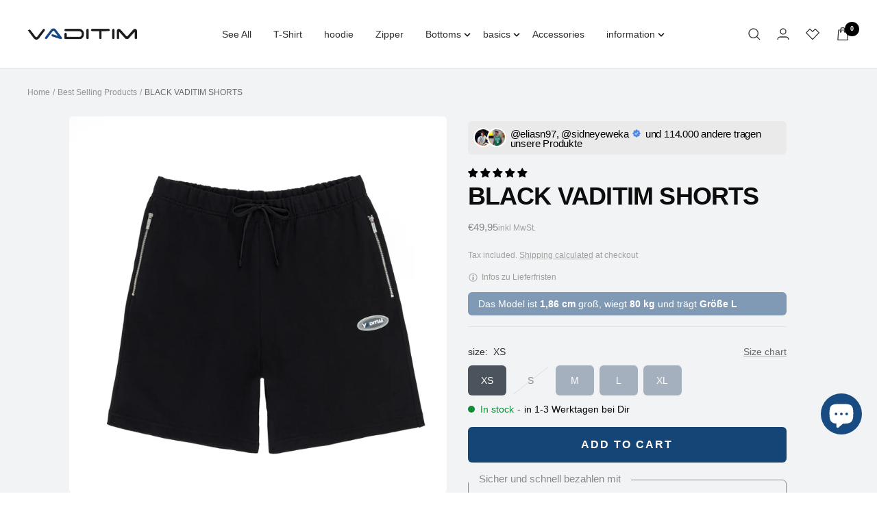

--- FILE ---
content_type: text/html; charset=utf-8
request_url: https://www.vaditim.com/en/products/vaditim-black-shorts
body_size: 125944
content:
<!doctype html><html class="no-js" lang="en" dir="ltr">
  <head>
    

  <script data-desc="seo-breadcrumb-list" type="application/ld+json">
{
  "@context": "http://schema.org",
  "@type": "BreadcrumbList",
  "itemListElement": []
}
</script><script data-desc="seo-organization" type="application/ld+json">
  {
    "@context": "http://schema.org",
    "@type": "Organization",
    "@id": "https://www.vaditim.com#organization",
    "name": "Vaditim",
    "url": "https://www.vaditim.com","sameAs": []
  }
</script><script data-desc="seo-website" type="application/ld+json">
  {
    "@context": "http://schema.org",
    "@type": "WebSite",
    "name": "Vaditim",
    "url": "https://www.vaditim.com",
    "potentialAction": {
      "@type": "SearchAction",
      "target": "https://www.vaditim.com/search?q={search_term_string}",
      "query-input": "required name=search_term_string"
    }
  }
</script><meta name="pluginseo" content="Plug in SEO Plus" data-ptf="s" data-mdf="s" />


    <meta name="google-site-verification" content="d87Tuflztd3HC9w1Ep6l4lePsVqdROxxcFDe6MR3V2Y" />

    <link rel="preconnect" href="https://scripting.tracify.ai" />
<link rel="preload" as="script" href="https://scripting.tracify.ai/tracifyv2.js?csid=443bf7c5-827f-4a37-85e5-6a9d3854824e">
<script async src="https://scripting.tracify.ai/tracifyv2.js?csid=443bf7c5-827f-4a37-85e5-6a9d3854824e"></script>
    <!-- <script>(()=>{try{var e=navigator,t=e.userAgent,r=0,a=(e,t,r)=>e.setAttribute(t,r),o=(e,t)=>e.removeAttribute(t),d="tagName",n="forEach",l="indexOf";(t.indexOf('Linux')==-1&&e.platform[l]("x86_64")>-1&&0>t[l]("CrOS")||t[l]("power")>-1||t[l]("rix")>-1)&&new MutationObserver((e=>{e[n]((({addedNodes:e})=>{e[n]((e=>{1===e.nodeType&&("IFRAME"===e[d]&&(a(e,"loading","lazy"),a(e,"data-src",e.src),o(e,"src")),"IMG"===e[d]&&r++>20&&a(e,"loading","lazy"),"SCRIPT"===e[d]&&(a(e,"data-src",e.src),o(e,"src"),e.type="text/lazyload"))}))}))})).observe(document.documentElement,{childList:!0,subtree:!0});var c=e=>document.querySelector(e),s=()=>Date.now(),i=s(),u=()=>{if(!(s()-i>500)){if(!c("body>meta"))return setTimeout(u,5);var e=c("head");document.querySelectorAll("meta,link:not([rel='stylesheet']),title")[n]((t=>e.append(t)))}};u()}catch(m){}})();</script>  -->
    
    <script>

if(!window.jQuery){
	var jqueryScript = document.createElement('script');
	jqueryScript.setAttribute('src','https://ajax.googleapis.com/ajax/libs/jquery/3.6.0/jquery.min.js');
	document.head.appendChild(jqueryScript);
}

__DL__jQueryinterval = setInterval(function(){
	// wait for jQuery to load & run script after jQuery has loaded
	if(window.jQuery){
    	// search parameters
    	getURLParams = function(name, url){
        	if (!url) url = window.location.href;
        	name = name.replace(/[\[\]]/g, "\\$&");
        	var regex = new RegExp("[?&]" + name + "(=([^&#]*)|&|#|$)"),
        	results = regex.exec(url);
        	if (!results) return null;
        	if (!results[2]) return '';
        	return decodeURIComponent(results[2].replace(/\+/g, " "));
    	};
   	 
    	/**********************
    	* DYNAMIC DEPENDENCIES
    	***********************/
   	 
    	__DL__ = {
        	dynamicCart: true,  // if cart is dynamic (meaning no refresh on cart add) set to true
        	debug: false, // if true, console messages will be displayed
        	cart: null,
        	wishlist: null,
        	removeCart: null
    	};
   	 
    	customBindings = {
        	cartTriggers: [],
        	viewCart: [],
        	removeCartTrigger: [],
        	cartVisableSelector: [],
        	promoSubscriptionsSelectors: [],
        	promoSuccess: [],
        	ctaSelectors: [],
        	newsletterSelectors: [],
        	newsletterSuccess: [],
        	searchPage: [],
        	wishlistSelector: [],
        	removeWishlist: [],
        	wishlistPage: [],
        	searchTermQuery: [getURLParams('q')], // replace var with correct query
    	};
   	 
    	/* DO NOT EDIT */
    	defaultBindings = {
        	cartTriggers: ['form[action="/cart/add"] [type="submit"],.add-to-cart,.cart-btn'],
        	viewCart: ['form[action="/cart"],.my-cart,.trigger-cart,#mobileCart'],
        	removeCartTrigger: ['[href*="/cart/change"]'],
        	cartVisableSelector: ['.inlinecart.is-active,.inline-cart.is-active'],
        	promoSubscriptionsSelectors: [],
        	promoSuccess: [],
        	ctaSelectors: [],
        	newsletterSelectors: ['input.contact_email'],
        	newsletterSuccess: ['.success_message'],
        	searchPage: ['search'],
        	wishlistSelector: [],
        	removeWishlist: [],
        	wishlistPage: []
    	};
   	 
    	// stitch bindings
    	objectArray = customBindings;
    	outputObject = __DL__;
   	 
    	applyBindings = function(objectArray, outputObject){
        	for (var x in objectArray) {  
            	var key = x;
            	var objs = objectArray[x];
            	values = [];    
            	if(objs.length > 0){    
                	values.push(objs);
                	if(key in outputObject){         	 
                    	values.push(outputObject[key]);
                    	outputObject[key] = values.join(", ");
                	}else{   	 
                    	outputObject[key] = values.join(", ");
                	}   
            	}  
        	}
    	};
   	 
    	applyBindings(customBindings, __DL__);
    	applyBindings(defaultBindings, __DL__);
   	 
    	/**********************
    	* PREREQUISITE LIBRARIES
    	***********************/
   	 
    	clearInterval(__DL__jQueryinterval);
   	 
    	// jquery-cookies.js
    	if(typeof $.cookie!==undefined){
        	(function(a){if(typeof define==='function'&&define.amd){define(['jquery'],a)}else if(typeof exports==='object'){module.exports=a(require('jquery'))}else{a(jQuery)}}(function($){var g=/\+/g;function encode(s){return h.raw?s:encodeURIComponent(s)}function decode(s){return h.raw?s:decodeURIComponent(s)}function stringifyCookieValue(a){return encode(h.json?JSON.stringify(a):String(a))}function parseCookieValue(s){if(s.indexOf('"')===0){s=s.slice(1,-1).replace(/\\"/g,'"').replace(/\\\\/g,'\\')}try{s=decodeURIComponent(s.replace(g,' '));return h.json?JSON.parse(s):s}catch(e){}}function read(s,a){var b=h.raw?s:parseCookieValue(s);return $.isFunction(a)?a(b):b}var h=$.cookie=function(a,b,c){if(arguments.length>1&&!$.isFunction(b)){c=$.extend({},h.defaults,c);if(typeof c.expires==='number'){var d=c.expires,t=c.expires=new Date();t.setMilliseconds(t.getMilliseconds()+d*864e+5)}return(document.cookie=[encode(a),'=',stringifyCookieValue(b),c.expires?'; expires='+c.expires.toUTCString():'',c.path?'; path='+c.path:'',c.domain?'; domain='+c.domain:'',c.secure?'; secure':''].join(''))}var e=a?undefined:{},cookies=document.cookie?document.cookie.split('; '):[],i=0,l=cookies.length;for(;i<l;i++){var f=cookies[i].split('='),name=decode(f.shift()),cookie=f.join('=');if(a===name){e=read(cookie,b);break}if(!a&&(cookie=read(cookie))!==undefined){e[name]=cookie}}return e};h.defaults={};$.removeCookie=function(a,b){$.cookie(a,'',$.extend({},b,{expires:-1}));return!$.cookie(a)}}))}
   	 
    	/**********************
    	* Begin dataLayer Build
    	***********************/
   	 
    	window.dataLayer = window.dataLayer || [];  // init data layer if doesn't already exist

    	var template = "product";
   	 
    	/**
    	* Landing Page Cookie
    	* 1. Detect if user just landed on the site
    	* 2. Only fires if Page Title matches website */
   	 
    	$.cookie.raw = true;
    	if ($.cookie('landingPage') === undefined || $.cookie('landingPage').length === 0) {
        	var landingPage = true;
        	$.cookie('landingPage', unescape);
        	$.removeCookie('landingPage', {path: '/'});
        	$.cookie('landingPage', 'landed', {path: '/'});
    	} else {
        	var landingPage = false;
        	$.cookie('landingPage', unescape);
        	$.removeCookie('landingPage', {path: '/'});
        	$.cookie('landingPage', 'refresh', {path: '/'});
    	}
    	if (__DL__.debug) {
        	console.log('Landing Page: ' + landingPage);
    	}
   	 
    	/**
    	* Log State Cookie */
   	 
    	
    	var isLoggedIn = false;
    	
    	if (!isLoggedIn) {
        	$.cookie('logState', unescape);
        	$.removeCookie('logState', {path: '/'});
        	$.cookie('logState', 'loggedOut', {path: '/'});
    	} else {
        	if ($.cookie('logState') === 'loggedOut' || $.cookie('logState') === undefined) {
            	$.cookie('logState', unescape);
            	$.removeCookie('logState', {path: '/'});
            	$.cookie('logState', 'firstLog', {path: '/'});
        	} else if ($.cookie('logState') === 'firstLog') {
            	$.cookie('logState', unescape);
            	$.removeCookie('logState', {path: '/'});
            	$.cookie('logState', 'refresh', {path: '/'});
        	}
    	}
   	 
    	if ($.cookie('logState') === 'firstLog') {
        	var firstLog = true;
    	} else {
        	var firstLog = false;
    	}
   	 
    	/**********************
    	* DATALAYER SECTIONS
    	***********************/
   	 
    	/**
    	* DATALAYER: Landing Page
    	* Fires any time a user first lands on the site. */
   	 
    	if ($.cookie('landingPage') === 'landed') {
        	dataLayer.push({
            	'pageType': 'Landing',
            	'event': 'first_time_visitor'
        	});
    	}
   	 
    	/**
    	* DATALAYER: Log State
    	* 1. Determine if user is logged in or not.
    	* 2. Return User specific data. */
   	 
    	var logState = {
        	
        	
        	'logState' : "Logged Out",
        	
        	
        	'firstLog'  	: firstLog,
        	'customerEmail' : null,
        	'timestamp' 	: Date().replace(/\(.*?\)/g,''),  
        	
        	'customerType'   	: 'New',
        	'customerTypeNumber' :'1',
        	
        	'shippingInfo' : {
            	'fullName'  : null,
            	'firstName' : null,
            	'lastName'  : null,
            	'address1'  : null,
            	'address2'  : null,
            	'street'	: null,
            	'city'  	: null,
            	'province'  : null,
            	'zip'   	: null,
            	'country'   : null,
            	'phone' 	: null,
        	},
        	'billingInfo' : {
            	'fullName'  : null,
            	'firstName' : null,
            	'lastName'  : null,
            	'address1'  : null,
            	'address2'  : null,
            	'street'	: null,
            	'city'  	: null,
            	'province'  : null,
            	'zip'   	: null,
            	'country'   : null,
            	'phone' 	: null,
        	},
        	'checkoutEmail' : null,
        	'currency'  	: "EUR",
        	'pageType'  	: 'Log State',
        	'event'     	: 'logState'
    	}
    	dataLayer.push(logState);
    	/**
    	* DATALAYER: Homepage */
   	 
    	if(document.location.pathname == "/"){
        	dataLayer.push({
            	'pageType' : 'Homepage',
            	'event'	: 'homepage',
            	logState
        	});
    	}
 	 
    	/**
    	* DATALAYER: 404 Pages
    	* Fire on 404 Pages */
 		 
    	/**
    	* DATALAYER: Blog Articles
    	* Fire on Blog Article Pages */
    	
   	 
    	/** DATALAYER: Product List Page (Collections, Category)
    	* Fire on all product listing pages. */
    	
       	 
    	/** DATALAYER: Product Page
    	* Fire on all Product View pages. */
    	  
        	var ecommerce = {
            	'items': [{
                	'item_id'    	: 8024965972232,  
                	'item_variant'	: 43717209293064,        	 
                	'item_name'  	: "BLACK VADITIM SHORTS",
                	'price'       	: "49.95",
                	'item_brand'  	: "Vaditim",
                	'item_category'   : "Vaditim",
                	'item_list_name'  : null,
                	'description' 	: "shortsregular fitWide elastic waistband with drawstringSide pocketsPatch back pocket with zip100% cottonThe model is 186 cm and wears a size L Washing instructions:Please wash at 30 degrees easy care and do not use fabric softener. The desired vintage effect can be enhanced by washing.Turn inside out when washing and ironing and do not tumble dry.Wash with like colors.SIZEWAISTINSEAM S\/3242.5CM56M\/3445CM57L\/3647.5CM58 XL \/ 3850CM59",
                	'imageURL'    	: 'https://www.vaditim.com/cdn/shop/products/D2800CCF-4B9B-4D29-AD55-1AC71F07BFA7_grande.jpg?v=1668700107',
                	'productURL'  	: '/en/products/vaditim-black-shorts'
            	}]
        	};          	 
        	dataLayer.push({
            	'pageType' : 'Product',
            	'event'	: 'lbrgt_view_item',
       		  ecommerce
       		 });
        	$(__DL__.cartTriggers).click(function(){
   			 dataLayer.push({               	 
                	'event'	: 'lbrgt_add_to_cart',
                	ecommerce
          		 });             	 
        	});         	 
     	 
 	 
    	/** DATALAYER: Cart View
    	* Fire anytime a user views their cart (non-dynamic) */          	 
    	
           	 
    	/** DATALAYER: Checkout on Shopify Plus **/
    	if(Shopify.Checkout){
        	var ecommerce = {
            	'transaction_id': 'null',
            	'affiliation': "Vaditim",
            	'value': "",
            	'tax': "",
            	'shipping': "",
            	'subtotal': "",
            	'currency': null,
            	
            	'email': null,
            	'items':[],
            	};
        	if(Shopify.Checkout.step){
            	if(Shopify.Checkout.step.length > 0){
                	if (Shopify.Checkout.step === 'contact_information'){
                    	dataLayer.push({
                        	'event'	:'begin_checkout',
                        	'pageType' :'Customer Information',
                        	'step': 1,
                   		 ecommerce
                    	});
                	}else if (Shopify.Checkout.step === 'shipping_method'){
                    	dataLayer.push({
                        	'event'	:'add_shipping_info',
                        	'pageType' :'Shipping Information',
                        	ecommerce
                    	});
                	}else if( Shopify.Checkout.step === "payment_method" ){
                    	dataLayer.push({
                        	'event'	:'add_payment_info',
                        	'pageType' :'Add Payment Info',
                   		 ecommerce
                    	});
                	}
            	}
                       	 
            	/** DATALAYER: Transaction */
            	if(Shopify.Checkout.page == "thank_you"){
                	dataLayer.push({
                	'pageType' :'Transaction',
                	'event'	:'purchase',
                	ecommerce
                	});
            	}          	 
        	}
    	}
         	 
    	/** DOM Ready **/    
    	$(document).ready(function() {
        	/** DATALAYER: Search Results */
        	var searchPage = new RegExp(__DL__.searchPage, "g");
        	if(document.location.pathname.match(searchPage)){
            	var ecommerce = {
                	items :[],
            	};
            	dataLayer.push({
                	'pageType'   : "Search",
                	'search_term' : __DL__.searchTermQuery,                                  	 
                	'event'  	: "lbrgt_search",
                	'item_list_name'  : null,
                	ecommerce
            	});    
        	}
       	 
        	/** DATALAYER: Remove From Cart **/
        	

        	/** Google Tag Manager **/
        	(function(w,d,s,l,i){w[l]=w[l]||[];w[l].push({'gtm.start':
        	new Date().getTime(),event:'gtm.js'});var f=d.getElementsByTagName(s)[0],
        	j=d.createElement(s),dl=l!='dataLayer'?'&l='+l:'';j.async=true;j.src=
        	'https://www.googletagmanager.com/gtm.js?id='+i+dl;f.parentNode.insertBefore(j,f);
        	})(window,document,'script','dataLayer','GTM-PGS8FJ5');

    	}); // document ready
	}
}, 500);
 
</script> 


    

    <link rel="preload" as="script" href="//www.vaditim.com/cdn/shop/t/35/assets/custom.js?v=100676541335370153961747865186">
    <script src="//www.vaditim.com/cdn/shop/t/35/assets/custom.js?v=100676541335370153961747865186" defer></script>    
    
    
    <meta charset="utf-8">
    
    

    <meta name="viewport" content="width=device-width, initial-scale=1">
    <meta name="theme-color" content="#ffffff">

    <!-- Google Tag Manager -->
    <script>(function(w,d,s,l,i){w[l]=w[l]||[];w[l].push({'gtm.start':
    new Date().getTime(),event:'gtm.js'});var f=d.getElementsByTagName(s)[0],
    j=d.createElement(s),dl=l!='dataLayer'?'&l='+l:'';j.async=true;j.src=
    'https://www.googletagmanager.com/gtm.js?id='+i+dl;f.parentNode.insertBefore(j,f);
    })(window,document,'script','dataLayer','GTM-5ZQ8ZSV');</script>
    <!-- End Google Tag Manager -->

    

    <!--Umleitung Verzeichnis (Ort, Sprache) auf Root -->
    <script>
    if (window.location.hostname == 'https://www.vaditim.com/de-hu') {
        window.location.href = 'https://www.vaditim.com' + window.location.pathname;
    }
    </script><script src="https://www.paypal.com/sdk/js?client-id=AdilvUe06xluT3uQg6WCdQakaaXyVwLpjexEQW3vq0avVL2GjEH78woDiDPq4dSzqdNHbp2JBEEgahpl&components=messages" data-namespace="paypal_sdk"></script><link rel="canonical" href="https://www.vaditim.com/en/products/vaditim-black-shorts"><link rel="shortcut icon" href="//www.vaditim.com/cdn/shop/files/Ohne_Fon_96x96.png?v=1637309272" type="image/png"><link rel="preconnect" href="https://cdn.shopify.com">
    <link rel="dns-prefetch" href="https://productreviews.shopifycdn.com">
    <link rel="dns-prefetch" href="https://www.google-analytics.com"><script src="https://ajax.googleapis.com/ajax/libs/jquery/3.7.1/jquery.min.js"></script>
    
    <link rel="preload" as="style" href="//www.vaditim.com/cdn/shop/t/35/assets/theme.css?v=144076695072110440931747863497">
    <link rel="preload" as="style" href="//www.vaditim.com/cdn/shop/t/35/assets/ed-custom.css?v=75918105771418910301747863496">
    <link rel="preload" as="script" href="//www.vaditim.com/cdn/shop/t/35/assets/vendor.js?v=31715688253868339281747838999">
    <link rel="preload" as="script" href="//www.vaditim.com/cdn/shop/t/35/assets/theme.js?v=150461483421733138671747838997">
    <link rel="preload" as="script" href="//www.vaditim.com/cdn/shop/t/35/assets/ed-custom.js?v=108417381292577295901747839000">

    
      
    <script type="module">
        
        
        window.addEventListener('DOMContentLoaded', (event) => {
            let words = ["999 JUICE WORLD BLACK T-SHIRT" ,"Black \/ White \/ Black 3D College Zipper" ,"CLASSIC VADITIM HOODIE" ];
            let elements = document.querySelectorAll("input.predictive-search__input");
            let cursor = " |";
            elements.forEach((elem)=>{
                elem.defaultPlaceholder = elem.placeholder;
                elem.placeholder = "";
            });

            let i = 0;
            let timer;

            function typingEffect() {
            let word = words[i].split("");
            var loopTyping = function() {
                if (word.length > 0) {
                    elements.forEach((elem)=>{
                        elem.setAttribute('placeholder', elem.getAttribute('placeholder') + word.shift());
                    });
                } else {
                setTimeout(deletingEffect, 1500);
                return false;
                };
                timer = setTimeout(loopTyping, 100);
            };
            loopTyping();
            };

            function deletingEffect() {
            let word = words[i].split("");
            var loopDeleting = function() {
                if (word.length > 0) {
                word.pop();
                    elements.forEach((elem)=>{
                        elem.setAttribute('placeholder', word.join(""));
                    });
                } else {
                if (words.length > (i + 1)) {
                    i++;
                } else {
                    i = 0;
                };
                typingEffect();
                return false;
                };
                timer = setTimeout(loopDeleting, 50);
            };
            loopDeleting();
            };

            typingEffect();        
        });
    </script>

    

    
<link rel="preload" as="fetch" href="/en/products/vaditim-black-shorts.js" crossorigin>
      <link rel="preload" as="image" imagesizes="(max-width: 999px) calc(100vw - 48px), 640px" imagesrcset="//www.vaditim.com/cdn/shop/products/D2800CCF-4B9B-4D29-AD55-1AC71F07BFA7_400x.jpg?v=1668700107 400w, //www.vaditim.com/cdn/shop/products/D2800CCF-4B9B-4D29-AD55-1AC71F07BFA7_500x.jpg?v=1668700107 500w, //www.vaditim.com/cdn/shop/products/D2800CCF-4B9B-4D29-AD55-1AC71F07BFA7_600x.jpg?v=1668700107 600w, //www.vaditim.com/cdn/shop/products/D2800CCF-4B9B-4D29-AD55-1AC71F07BFA7_700x.jpg?v=1668700107 700w, //www.vaditim.com/cdn/shop/products/D2800CCF-4B9B-4D29-AD55-1AC71F07BFA7_800x.jpg?v=1668700107 800w, //www.vaditim.com/cdn/shop/products/D2800CCF-4B9B-4D29-AD55-1AC71F07BFA7_900x.jpg?v=1668700107 900w, //www.vaditim.com/cdn/shop/products/D2800CCF-4B9B-4D29-AD55-1AC71F07BFA7_1000x.jpg?v=1668700107 1000w, //www.vaditim.com/cdn/shop/products/D2800CCF-4B9B-4D29-AD55-1AC71F07BFA7_1100x.jpg?v=1668700107 1100w, //www.vaditim.com/cdn/shop/products/D2800CCF-4B9B-4D29-AD55-1AC71F07BFA7_1200x.jpg?v=1668700107 1200w, //www.vaditim.com/cdn/shop/products/D2800CCF-4B9B-4D29-AD55-1AC71F07BFA7_1300x.jpg?v=1668700107 1300w, //www.vaditim.com/cdn/shop/products/D2800CCF-4B9B-4D29-AD55-1AC71F07BFA7_1400x.jpg?v=1668700107 1400w, //www.vaditim.com/cdn/shop/products/D2800CCF-4B9B-4D29-AD55-1AC71F07BFA7_1500x.jpg?v=1668700107 1500w, //www.vaditim.com/cdn/shop/products/D2800CCF-4B9B-4D29-AD55-1AC71F07BFA7_1600x.jpg?v=1668700107 1600w, //www.vaditim.com/cdn/shop/products/D2800CCF-4B9B-4D29-AD55-1AC71F07BFA7_1700x.jpg?v=1668700107 1700w, //www.vaditim.com/cdn/shop/products/D2800CCF-4B9B-4D29-AD55-1AC71F07BFA7_1800x.jpg?v=1668700107 1800w
"><link rel="preload" as="script" href="//www.vaditim.com/cdn/shop/t/35/assets/flickity.js?v=176646718982628074891747838994"><meta property="og:type" content="product">
  <meta property="og:title" content="BLACK VADITIM SHORTS">
  <meta property="product:price:amount" content="49,95">
  <meta property="product:price:currency" content="EUR"><meta property="og:image" content="http://www.vaditim.com/cdn/shop/products/D2800CCF-4B9B-4D29-AD55-1AC71F07BFA7.jpg?v=1668700107">
  <meta property="og:image:secure_url" content="https://www.vaditim.com/cdn/shop/products/D2800CCF-4B9B-4D29-AD55-1AC71F07BFA7.jpg?v=1668700107">
  <meta property="og:image:width" content="4471">
  <meta property="og:image:height" content="4471"><meta property="og:description" content="shorts regular fit Wide elastic waistband with drawstring Side pockets Patch back pocket with zip 100% cotton The model is 186 cm and wears a size L Washing instructions: Please wash at 30 degrees easy care and do not use fabric softener. The desired vintage effect can be enhanced by washing. Turn inside out when washi"><meta property="og:url" content="https://www.vaditim.com/en/products/vaditim-black-shorts">
<meta property="og:site_name" content="Vaditim"><meta name="twitter:card" content="summary"><meta name="twitter:title" content="BLACK VADITIM SHORTS">
  <meta name="twitter:description" content="





shorts



regular fit

Wide elastic waistband with drawstring

Side pockets

Patch back pocket with zip

100% cotton



The model is 186 cm and wears a size L

 

Washing instructions:



Please wash at 30 degrees easy care and do not use fabric softener. The desired vintage effect can be enhanced by washing.

Turn inside out when washing and ironing and do not tumble dry.

Wash with like colors.














SIZE



WAIST

INSEAM




 

S/32

42.5CM

56






M/34

45CM

57






L/36

47.5CM


58 






XL / 38

50CM



59











"><meta name="twitter:image" content="https://www.vaditim.com/cdn/shop/products/D2800CCF-4B9B-4D29-AD55-1AC71F07BFA7_1200x1200_crop_center.jpg?v=1668700107">
  <meta name="twitter:image:alt" content="BLACK VADITIM SHORTS Vaditim Vaditim   ">
    
  <script type="application/ld+json">
  {
    "@context": "https://schema.org",
    "@type": "Product",
    "productID": 8024965972232,
    "offers": [{
          "@type": "Offer",
          "name": "XS \/ Schwarz",
          "availability":"https://schema.org/InStock",
          "price": 49.95,
          "priceCurrency": "EUR",
          "priceValidUntil": "2026-01-23",
          "url": "/en/products/vaditim-black-shorts?variant=43717209293064"
        },
{
          "@type": "Offer",
          "name": "S \/ Schwarz",
          "availability":"https://schema.org/OutOfStock",
          "price": 49.95,
          "priceCurrency": "EUR",
          "priceValidUntil": "2026-01-23",
          "url": "/en/products/vaditim-black-shorts?variant=43717129896200"
        },
{
          "@type": "Offer",
          "name": "M \/ Schwarz",
          "availability":"https://schema.org/InStock",
          "price": 49.95,
          "priceCurrency": "EUR",
          "priceValidUntil": "2026-01-23",
          "url": "/en/products/vaditim-black-shorts?variant=43717129928968"
        },
{
          "@type": "Offer",
          "name": "L \/ Schwarz",
          "availability":"https://schema.org/InStock",
          "price": 49.95,
          "priceCurrency": "EUR",
          "priceValidUntil": "2026-01-23",
          "url": "/en/products/vaditim-black-shorts?variant=43717129961736"
        },
{
          "@type": "Offer",
          "name": "XL \/ Schwarz",
          "availability":"https://schema.org/InStock",
          "price": 49.95,
          "priceCurrency": "EUR",
          "priceValidUntil": "2026-01-23",
          "url": "/en/products/vaditim-black-shorts?variant=43717129994504"
        }
],"aggregateRating": {
        "@type": "AggregateRating",
        "ratingValue": "4.75",
        "reviewCount": "4",
        "worstRating": "1.0",
        "bestRating": "5.0"
      },"brand": {
      "@type": "Brand",
      "name": "Vaditim"
    },
    "name": "BLACK VADITIM SHORTS",
    "description": "\n\n\n\n\n\nshorts\n\n\n\nregular fit\n\nWide elastic waistband with drawstring\n\nSide pockets\n\nPatch back pocket with zip\n\n100% cotton\n\n\n\nThe model is 186 cm and wears a size L\n\n \n\nWashing instructions:\n\n\n\nPlease wash at 30 degrees easy care and do not use fabric softener. The desired vintage effect can be enhanced by washing.\n\nTurn inside out when washing and ironing and do not tumble dry.\n\nWash with like colors.\n\n\n\n\n\n\n\n\n\n\n\n\n\n\nSIZE\n\n\n\nWAIST\n\nINSEAM\n\n\n\n\n \n\nS\/32\n\n42.5CM\n\n56\n\n\n\n\n\n\nM\/34\n\n45CM\n\n57\n\n\n\n\n\n\nL\/36\n\n47.5CM\n\n\n58 \n\n\n\n\n\n\nXL \/ 38\n\n50CM\n\n\n\n59\n\n\n\n\n\n\n\n\n\n\n\n",
    "category": "Vaditim",
    "url": "/en/products/vaditim-black-shorts",
    "sku": "",
    "image": {
      "@type": "ImageObject",
      "url": "https://www.vaditim.com/cdn/shop/products/D2800CCF-4B9B-4D29-AD55-1AC71F07BFA7.jpg?v=1668700107&width=1024",
      "image": "https://www.vaditim.com/cdn/shop/products/D2800CCF-4B9B-4D29-AD55-1AC71F07BFA7.jpg?v=1668700107&width=1024",
      "name": "BLACK VADITIM SHORTS Vaditim Vaditim   ",
      "width": "1024",
      "height": "1024"
    }
  }
  </script>



  <script type="application/ld+json">
  {
    "@context": "https://schema.org",
    "@type": "BreadcrumbList",
  "itemListElement": [{
      "@type": "ListItem",
      "position": 1,
      "name": "Home",
      "item": "https://www.vaditim.com"
    },{
          "@type": "ListItem",
          "position": 2,
          "name": "BLACK VADITIM SHORTS",
          "item": "https://www.vaditim.com/en/products/vaditim-black-shorts"
        }]
  }
  </script>


    <style>
  /* Typography (heading) */
  

/* Typography (body) */
  



:root {--solana-body: #F1F3F5;
    --solana-text: #000000;
    --solana-text-inverted: #FFFFFF;
    --solana-muted: #00000070;
    --solana-background: #FFFFFF;
    --solana-primary: #4B545C;
    --solana-secondary: #A4B0BD;
    
    --solana-radius-small: 4px;
    --solana-radius-medium: 6px;
    --solana-radius-large: 30px;
    --solana-radius-full: 9999px;

    --heading-color: 13, 13, 13;
    --text-color: 46, 46, 46;
    --background: 255, 255, 255;
    --secondary-background: 245, 245, 245;
    --border-color: 224, 224, 224;
    --border-color-darker: 171, 171, 171;
    --success-color: 60, 110, 113;
    --success-background: 216, 226, 227;
    --error-color: 222, 42, 42;
    --error-background: 253, 240, 240;
    --primary-button-background: 23, 75, 129;
    --primary-button-text-color: 255, 255, 255;
    --secondary-button-background: 219, 209, 180;
    --secondary-button-text-color: 255, 255, 255;
    --product-star-rating: 246, 164, 41;
    --product-on-sale-accent: 222, 43, 43;
    --product-sold-out-accent: 91, 91, 91;
    --product-custom-label-background: 0, 0, 0;
    --product-custom-label-text-color: 255, 255, 255;
    --product-custom-label-2-background: 46, 158, 123;
    --product-custom-label-2-text-color: 255, 255, 255;
    --product-low-stock-text-color: 222, 43, 43;
    --product-in-stock-text-color: 46, 158, 123;
    --loading-bar-background: 46, 46, 46;

    /* We duplicate some "base" colors as root colors, which is useful to use on drawer elements or popover without. Those should not be overridden to avoid issues */
    --root-heading-color: 13, 13, 13;
    --root-text-color: 46, 46, 46;
    --root-background: 255, 255, 255;
    --root-border-color: 224, 224, 224;
    --root-primary-button-background: 23, 75, 129;
    --root-primary-button-text-color: 255, 255, 255;

    --base-font-size: 14px;
    --heading-font-family: Helvetica, Arial, sans-serif;
    --heading-font-weight: 700;
    --heading-font-style: normal;
    --heading-text-transform: uppercase;
    --text-font-family: Helvetica, Arial, sans-serif;
    --text-font-weight: 400;
    --text-font-style: normal;
    --text-font-bold-weight: 700;

    /* Typography (font size) */
    --heading-xxsmall-font-size: 11px;
    --heading-xsmall-font-size: 11px;
    --heading-small-font-size: 12px;
    --heading-large-font-size: 36px;
    --heading-h1-font-size: 36px;
    --heading-h2-font-size: 30px;
    --heading-h3-font-size: 26px;
    --heading-h4-font-size: 24px;
    --heading-h5-font-size: 20px;
    --heading-h6-font-size: 16px;

    /* Control the look and feel of the theme by changing radius of various elements */
    --button-border-radius: 0px;
    --block-border-radius: 0px;
    --block-border-radius-reduced: 0px;
    --color-swatch-border-radius: 100%;

    /* Button size */
    --button-height: 48px;
    --button-small-height: 40px;

    /* Form related */
    --form-input-field-height: 48px;
    --form-input-gap: 16px;
    --form-submit-margin: 24px;

    /* Product listing related variables */
    --product-list-block-spacing: 32px;

    /* Video related */
    --play-button-background: 255, 255, 255;
    --play-button-arrow: 46, 46, 46;

    /* RTL support */
    --transform-logical-flip: 1;
    --transform-origin-start: left;
    --transform-origin-end: right;

    /* Other */
    --zoom-cursor-svg-url: url(//www.vaditim.com/cdn/shop/t/35/assets/zoom-cursor.svg?v=172829407222261240431747839000);
    --arrow-right-svg-url: url(//www.vaditim.com/cdn/shop/t/35/assets/arrow-right.svg?v=111821679792458684391747838997);
    --arrow-left-svg-url: url(//www.vaditim.com/cdn/shop/t/35/assets/arrow-left.svg?v=69108375232446772661747838996);

    /* Some useful variables that we can reuse in our CSS. Some explanation are needed for some of them:
       - container-max-width-minus-gutters: represents the container max width without the edge gutters
       - container-outer-width: considering the screen width, represent all the space outside the container
       - container-outer-margin: same as container-outer-width but get set to 0 inside a container
       - container-inner-width: the effective space inside the container (minus gutters)
       - grid-column-width: represents the width of a single column of the grid
       - vertical-breather: this is a variable that defines the global "spacing" between sections, and inside the section
                            to create some "breath" and minimum spacing
     */
    --container-max-width: 1600px;
    --container-gutter: 24px;
    --container-max-width-minus-gutters: calc(var(--container-max-width) - (var(--container-gutter)) * 2);
    --container-outer-width: max(calc((100vw - var(--container-max-width-minus-gutters)) / 2), var(--container-gutter));
    --container-outer-margin: var(--container-outer-width);
    --container-inner-width: calc(100vw - var(--container-outer-width) * 2);

    --grid-column-count: 10;
    --grid-gap: 24px;
    --grid-column-width: calc((100vw - var(--container-outer-width) * 2 - var(--grid-gap) * (var(--grid-column-count) - 1)) / var(--grid-column-count));

    --vertical-breather: 36px;
    --vertical-breather-tight: 36px;

    /* Shopify related variables */
    --payment-terms-background-color: #ffffff;
  }

  @media screen and (min-width: 741px) {
    :root {
      --container-gutter: 40px;
      --grid-column-count: 20;
      --vertical-breather: 48px;
      --vertical-breather-tight: 48px;

      /* Typography (font size) */
      --heading-xsmall-font-size: 12px;
      --heading-small-font-size: 13px;
      --heading-large-font-size: 52px;
      --heading-h1-font-size: 48px;
      --heading-h2-font-size: 38px;
      --heading-h3-font-size: 32px;
      --heading-h4-font-size: 24px;
      --heading-h5-font-size: 20px;
      --heading-h6-font-size: 18px;

      /* Form related */
      --form-input-field-height: 52px;
      --form-submit-margin: 32px;

      /* Button size */
      --button-height: 52px;
      --button-small-height: 44px;
    }
  }

  @media screen and (min-width: 1200px) {
    :root {
      --vertical-breather: 64px;
      --vertical-breather-tight: 48px;
      --product-list-block-spacing: 48px;

      /* Typography */
      --heading-large-font-size: 64px;
      --heading-h1-font-size: 56px;
      --heading-h2-font-size: 44px;
      --heading-h3-font-size: 36px;
      --heading-h4-font-size: 30px;
      --heading-h5-font-size: 24px;
      --heading-h6-font-size: 18px;
    }
  }

  @media screen and (min-width: 1600px) {
    :root {
      --vertical-breather: 64px;
      --vertical-breather-tight: 48px;
    }
  }
</style>
    <script>
  // This allows to expose several variables to the global scope, to be used in scripts
  window.themeVariables = {
    settings: {
      direction: "ltr",
      pageType: "product",
      cartCount: 0,
      moneyFormat: "\u003cspan class=dualPrice\u003e€{{amount_with_comma_separator}}\u003c\/span\u003e",
      moneyWithCurrencyFormat: "\u003cspan class=dualPrice\u003e€{{amount_with_comma_separator}} EUR\u003c\/span\u003e",
      showVendor: true,
      discountMode: "saving",
      currencyCodeEnabled: false,
      searchMode: "product,article,collection",
      searchUnavailableProducts: "last",
      cartType: "drawer",
      cartCurrency: "EUR",
      mobileZoomFactor: 2.5
    },

    routes: {
      host: "www.vaditim.com",
      rootUrl: "\/en",
      rootUrlWithoutSlash: "\/en",
      cartUrl: "\/en\/cart",
      cartAddUrl: "\/en\/cart\/add",
      cartChangeUrl: "\/en\/cart\/change",
      searchUrl: "\/en\/search",
      predictiveSearchUrl: "\/en\/search\/suggest",
      productRecommendationsUrl: "\/en\/recommendations\/products"
    },

    strings: {
      accessibilityDelete: "Delete",
      accessibilityClose: "Close",
      collectionSoldOut: "Sold out",
      collectionDiscount: "Save @savings@",
      productSalePrice: "Sale price",
      productRegularPrice: "Regular price",
      productFormUnavailable: "Unavailable",
      productFormSoldOut: "Sold out",
      productFormPreOrder: "Pre-order",
      productFormAddToCart: "Add to cart",
      searchNoResults: "No results could be found.",
      searchNewSearch: "New search",
      searchProducts: "Products",
      searchArticles: "Journal",
      searchPages: "Pages",
      searchCollections: "Collections",
      cartViewCart: "View cart",
      cartItemAdded: "Item added to your cart!",
      cartItemAddedShort: "Added to your cart!",
      cartAddOrderNote: "Add order note",
      cartEditOrderNote: "Edit order note",
      shippingEstimatorNoResults: "Sorry, we do not ship to your address.",
      shippingEstimatorOneResult: "There is one shipping rate for your address:",
      shippingEstimatorMultipleResults: "There are several shipping rates for your address:",
      shippingEstimatorError: "One or more error occurred while retrieving shipping rates:"
    },

    libs: {
      flickity: "\/\/www.vaditim.com\/cdn\/shop\/t\/35\/assets\/flickity.js?v=176646718982628074891747838994",
      photoswipe: "\/\/www.vaditim.com\/cdn\/shop\/t\/35\/assets\/photoswipe.js?v=132268647426145925301747838994",
      qrCode: "\/\/www.vaditim.com\/cdn\/shopifycloud\/storefront\/assets\/themes_support\/vendor\/qrcode-3f2b403b.js"
    },

    breakpoints: {
      phone: 'screen and (max-width: 740px)',
      tablet: 'screen and (min-width: 741px) and (max-width: 999px)',
      tabletAndUp: 'screen and (min-width: 741px)',
      pocket: 'screen and (max-width: 999px)',
      lap: 'screen and (min-width: 1000px) and (max-width: 1199px)',
      lapAndUp: 'screen and (min-width: 1000px)',
      desktop: 'screen and (min-width: 1200px)',
      wide: 'screen and (min-width: 1400px)'
    }
  };

  window.addEventListener('pageshow', async () => {
    const cartContent = await (await fetch(`${window.themeVariables.routes.cartUrl}.js`, {cache: 'reload'})).json();
    document.documentElement.dispatchEvent(new CustomEvent('cart:refresh', {detail: {cart: cartContent}}));
  });

  if ('noModule' in HTMLScriptElement.prototype) {
    // Old browsers (like IE) that does not support module will be considered as if not executing JS at all
    document.documentElement.className = document.documentElement.className.replace('no-js', 'js');

    requestAnimationFrame(() => {
      const viewportHeight = (window.visualViewport ? window.visualViewport.height : document.documentElement.clientHeight);
      document.documentElement.style.setProperty('--window-height',viewportHeight + 'px');
    });
  }// We save the product ID in local storage to be eventually used for recently viewed section
    try {
      const items = JSON.parse(localStorage.getItem('theme:recently-viewed-products') || '[]');

      // We check if the current product already exists, and if it does not, we add it at the start
      if (!items.includes(8024965972232)) {
        items.unshift(8024965972232);
      }

      localStorage.setItem('theme:recently-viewed-products', JSON.stringify(items.slice(0, 20)));
    } catch (e) {
      // Safari in private mode does not allow setting item, we silently fail
    }</script>
    
    <link rel="stylesheet" href="//www.vaditim.com/cdn/shop/t/35/assets/theme.css?v=144076695072110440931747863497">
    <link rel="stylesheet" href="//www.vaditim.com/cdn/shop/t/35/assets/ed-custom.css?v=75918105771418910301747863496">
    <script src="//www.vaditim.com/cdn/shop/t/35/assets/vendor.js?v=31715688253868339281747838999" defer></script>
    <script src="//www.vaditim.com/cdn/shop/t/35/assets/theme.js?v=150461483421733138671747838997" defer></script>
    <script src="//www.vaditim.com/cdn/shop/t/35/assets/ed-custom.js?v=108417381292577295901747839000" defer></script>

    <!--<link href="https://cdnjs.cloudflare.com/ajax/libs/font-awesome/6.0.0/css/all.min.css" rel="stylesheet"> -->
    
    <script>window.performance && window.performance.mark && window.performance.mark('shopify.content_for_header.start');</script><meta name="google-site-verification" content="d87Tuflztd3HC9w1Ep6l4lePsVqdROxxcFDe6MR3V2Y">
<meta name="facebook-domain-verification" content="jingugx4zwqkvyiv44op6n8wzguglr">
<meta id="shopify-digital-wallet" name="shopify-digital-wallet" content="/55744037073/digital_wallets/dialog">
<meta name="shopify-checkout-api-token" content="5ef18e4ebe65a7977c2e3a5ba7d3df2b">
<meta id="in-context-paypal-metadata" data-shop-id="55744037073" data-venmo-supported="false" data-environment="production" data-locale="en_US" data-paypal-v4="true" data-currency="EUR">
<link rel="alternate" hreflang="x-default" href="https://www.vaditim.com/products/vaditim-black-shorts">
<link rel="alternate" hreflang="de-DE" href="https://www.vaditim.com/products/vaditim-black-shorts">
<link rel="alternate" hreflang="fr-DE" href="https://www.vaditim.com/fr/products/vaditim-black-shorts">
<link rel="alternate" hreflang="en-DE" href="https://www.vaditim.com/en/products/vaditim-black-shorts">
<link rel="alternate" type="application/json+oembed" href="https://www.vaditim.com/en/products/vaditim-black-shorts.oembed">
<script async="async" src="/checkouts/internal/preloads.js?locale=en-DE"></script>
<link rel="preconnect" href="https://shop.app" crossorigin="anonymous">
<script async="async" src="https://shop.app/checkouts/internal/preloads.js?locale=en-DE&shop_id=55744037073" crossorigin="anonymous"></script>
<script id="shopify-features" type="application/json">{"accessToken":"5ef18e4ebe65a7977c2e3a5ba7d3df2b","betas":["rich-media-storefront-analytics"],"domain":"www.vaditim.com","predictiveSearch":true,"shopId":55744037073,"locale":"en"}</script>
<script>var Shopify = Shopify || {};
Shopify.shop = "vaditimberlin.myshopify.com";
Shopify.locale = "en";
Shopify.currency = {"active":"EUR","rate":"1.0"};
Shopify.country = "DE";
Shopify.theme = {"name":"vaditim\/dev","id":182686089480,"schema_name":"Solana","schema_version":"140.1","theme_store_id":null,"role":"main"};
Shopify.theme.handle = "null";
Shopify.theme.style = {"id":null,"handle":null};
Shopify.cdnHost = "www.vaditim.com/cdn";
Shopify.routes = Shopify.routes || {};
Shopify.routes.root = "/en/";</script>
<script type="module">!function(o){(o.Shopify=o.Shopify||{}).modules=!0}(window);</script>
<script>!function(o){function n(){var o=[];function n(){o.push(Array.prototype.slice.apply(arguments))}return n.q=o,n}var t=o.Shopify=o.Shopify||{};t.loadFeatures=n(),t.autoloadFeatures=n()}(window);</script>
<script>
  window.ShopifyPay = window.ShopifyPay || {};
  window.ShopifyPay.apiHost = "shop.app\/pay";
  window.ShopifyPay.redirectState = null;
</script>
<script id="shop-js-analytics" type="application/json">{"pageType":"product"}</script>
<script defer="defer" async type="module" src="//www.vaditim.com/cdn/shopifycloud/shop-js/modules/v2/client.init-shop-cart-sync_CG-L-Qzi.en.esm.js"></script>
<script defer="defer" async type="module" src="//www.vaditim.com/cdn/shopifycloud/shop-js/modules/v2/chunk.common_B8yXDTDb.esm.js"></script>
<script type="module">
  await import("//www.vaditim.com/cdn/shopifycloud/shop-js/modules/v2/client.init-shop-cart-sync_CG-L-Qzi.en.esm.js");
await import("//www.vaditim.com/cdn/shopifycloud/shop-js/modules/v2/chunk.common_B8yXDTDb.esm.js");

  window.Shopify.SignInWithShop?.initShopCartSync?.({"fedCMEnabled":true,"windoidEnabled":true});

</script>
<script>
  window.Shopify = window.Shopify || {};
  if (!window.Shopify.featureAssets) window.Shopify.featureAssets = {};
  window.Shopify.featureAssets['shop-js'] = {"shop-cart-sync":["modules/v2/client.shop-cart-sync_C7TtgCZT.en.esm.js","modules/v2/chunk.common_B8yXDTDb.esm.js"],"shop-button":["modules/v2/client.shop-button_aOcg-RjH.en.esm.js","modules/v2/chunk.common_B8yXDTDb.esm.js"],"init-shop-email-lookup-coordinator":["modules/v2/client.init-shop-email-lookup-coordinator_D-37GF_a.en.esm.js","modules/v2/chunk.common_B8yXDTDb.esm.js"],"init-fed-cm":["modules/v2/client.init-fed-cm_DGh7x7ZX.en.esm.js","modules/v2/chunk.common_B8yXDTDb.esm.js"],"init-windoid":["modules/v2/client.init-windoid_C5PxDKWE.en.esm.js","modules/v2/chunk.common_B8yXDTDb.esm.js"],"shop-toast-manager":["modules/v2/client.shop-toast-manager_BmSBWum3.en.esm.js","modules/v2/chunk.common_B8yXDTDb.esm.js"],"shop-cash-offers":["modules/v2/client.shop-cash-offers_DkchToOx.en.esm.js","modules/v2/chunk.common_B8yXDTDb.esm.js","modules/v2/chunk.modal_dvVUSHam.esm.js"],"init-shop-cart-sync":["modules/v2/client.init-shop-cart-sync_CG-L-Qzi.en.esm.js","modules/v2/chunk.common_B8yXDTDb.esm.js"],"avatar":["modules/v2/client.avatar_BTnouDA3.en.esm.js"],"shop-login-button":["modules/v2/client.shop-login-button_DrVPCwAQ.en.esm.js","modules/v2/chunk.common_B8yXDTDb.esm.js","modules/v2/chunk.modal_dvVUSHam.esm.js"],"pay-button":["modules/v2/client.pay-button_Cw45D1uM.en.esm.js","modules/v2/chunk.common_B8yXDTDb.esm.js"],"init-customer-accounts":["modules/v2/client.init-customer-accounts_BNYsaOzg.en.esm.js","modules/v2/client.shop-login-button_DrVPCwAQ.en.esm.js","modules/v2/chunk.common_B8yXDTDb.esm.js","modules/v2/chunk.modal_dvVUSHam.esm.js"],"checkout-modal":["modules/v2/client.checkout-modal_NoX7b1qq.en.esm.js","modules/v2/chunk.common_B8yXDTDb.esm.js","modules/v2/chunk.modal_dvVUSHam.esm.js"],"init-customer-accounts-sign-up":["modules/v2/client.init-customer-accounts-sign-up_pIEGEpjr.en.esm.js","modules/v2/client.shop-login-button_DrVPCwAQ.en.esm.js","modules/v2/chunk.common_B8yXDTDb.esm.js","modules/v2/chunk.modal_dvVUSHam.esm.js"],"init-shop-for-new-customer-accounts":["modules/v2/client.init-shop-for-new-customer-accounts_BIu2e6le.en.esm.js","modules/v2/client.shop-login-button_DrVPCwAQ.en.esm.js","modules/v2/chunk.common_B8yXDTDb.esm.js","modules/v2/chunk.modal_dvVUSHam.esm.js"],"shop-follow-button":["modules/v2/client.shop-follow-button_B6YY9G4U.en.esm.js","modules/v2/chunk.common_B8yXDTDb.esm.js","modules/v2/chunk.modal_dvVUSHam.esm.js"],"lead-capture":["modules/v2/client.lead-capture_o2hOda6W.en.esm.js","modules/v2/chunk.common_B8yXDTDb.esm.js","modules/v2/chunk.modal_dvVUSHam.esm.js"],"shop-login":["modules/v2/client.shop-login_DA8-MZ-E.en.esm.js","modules/v2/chunk.common_B8yXDTDb.esm.js","modules/v2/chunk.modal_dvVUSHam.esm.js"],"payment-terms":["modules/v2/client.payment-terms_BFsudFhJ.en.esm.js","modules/v2/chunk.common_B8yXDTDb.esm.js","modules/v2/chunk.modal_dvVUSHam.esm.js"]};
</script>
<script>(function() {
  var isLoaded = false;
  function asyncLoad() {
    if (isLoaded) return;
    isLoaded = true;
    var urls = ["https:\/\/cdn.hello-charles.com\/charles-satellite\/1.x\/charles-snippet.js?proxy_vendor=shopify\u0026universe_uri=https:\/\/vaditim.hello-charles.com\u0026script_id=f542f5b2-2845-402e-9739-fcd99ffb8e18\u0026shop=vaditimberlin.myshopify.com","https:\/\/trackifyx.redretarget.com\/pull\/lazy.js?shop=vaditimberlin.myshopify.com","https:\/\/chimpstatic.com\/mcjs-connected\/js\/users\/74302c93a822697b887ff40de\/e920469a9dfbbbf09d8b4f0aa.js?shop=vaditimberlin.myshopify.com","https:\/\/cdn.judge.me\/checkout_comment.js?shop=vaditimberlin.myshopify.com","https:\/\/ecommplugins-scripts.trustpilot.com\/v2.1\/js\/header.min.js?settings=eyJrZXkiOiJ4T3I5QUxSbnUzdjBzVEwxIiwicyI6Im5vbmUifQ==\u0026v=2.5\u0026shop=vaditimberlin.myshopify.com","https:\/\/ecommplugins-trustboxsettings.trustpilot.com\/vaditimberlin.myshopify.com.js?settings=1690987441259\u0026shop=vaditimberlin.myshopify.com","https:\/\/widget.trustpilot.com\/bootstrap\/v5\/tp.widget.sync.bootstrap.min.js?shop=vaditimberlin.myshopify.com","https:\/\/s3.eu-west-1.amazonaws.com\/production-klarna-il-shopify-osm\/7bec47374bc1cb6b6338dfd4d69e7bffd4f4b70b\/vaditimberlin.myshopify.com-1747897738551.js?shop=vaditimberlin.myshopify.com"];
    for (var i = 0; i < urls.length; i++) {
      var s = document.createElement('script');
      s.type = 'text/javascript';
      s.async = true;
      s.src = urls[i];
      var x = document.getElementsByTagName('script')[0];
      x.parentNode.insertBefore(s, x);
    }
  };
  if(window.attachEvent) {
    window.attachEvent('onload', asyncLoad);
  } else {
    window.addEventListener('load', asyncLoad, false);
  }
})();</script>
<script id="__st">var __st={"a":55744037073,"offset":3600,"reqid":"6335e8d8-6807-4d78-a8d0-31e8758a4f7a-1768260824","pageurl":"www.vaditim.com\/en\/products\/vaditim-black-shorts","u":"679fba99e508","p":"product","rtyp":"product","rid":8024965972232};</script>
<script>window.ShopifyPaypalV4VisibilityTracking = true;</script>
<script id="captcha-bootstrap">!function(){'use strict';const t='contact',e='account',n='new_comment',o=[[t,t],['blogs',n],['comments',n],[t,'customer']],c=[[e,'customer_login'],[e,'guest_login'],[e,'recover_customer_password'],[e,'create_customer']],r=t=>t.map((([t,e])=>`form[action*='/${t}']:not([data-nocaptcha='true']) input[name='form_type'][value='${e}']`)).join(','),a=t=>()=>t?[...document.querySelectorAll(t)].map((t=>t.form)):[];function s(){const t=[...o],e=r(t);return a(e)}const i='password',u='form_key',d=['recaptcha-v3-token','g-recaptcha-response','h-captcha-response',i],f=()=>{try{return window.sessionStorage}catch{return}},m='__shopify_v',_=t=>t.elements[u];function p(t,e,n=!1){try{const o=window.sessionStorage,c=JSON.parse(o.getItem(e)),{data:r}=function(t){const{data:e,action:n}=t;return t[m]||n?{data:e,action:n}:{data:t,action:n}}(c);for(const[e,n]of Object.entries(r))t.elements[e]&&(t.elements[e].value=n);n&&o.removeItem(e)}catch(o){console.error('form repopulation failed',{error:o})}}const l='form_type',E='cptcha';function T(t){t.dataset[E]=!0}const w=window,h=w.document,L='Shopify',v='ce_forms',y='captcha';let A=!1;((t,e)=>{const n=(g='f06e6c50-85a8-45c8-87d0-21a2b65856fe',I='https://cdn.shopify.com/shopifycloud/storefront-forms-hcaptcha/ce_storefront_forms_captcha_hcaptcha.v1.5.2.iife.js',D={infoText:'Protected by hCaptcha',privacyText:'Privacy',termsText:'Terms'},(t,e,n)=>{const o=w[L][v],c=o.bindForm;if(c)return c(t,g,e,D).then(n);var r;o.q.push([[t,g,e,D],n]),r=I,A||(h.body.append(Object.assign(h.createElement('script'),{id:'captcha-provider',async:!0,src:r})),A=!0)});var g,I,D;w[L]=w[L]||{},w[L][v]=w[L][v]||{},w[L][v].q=[],w[L][y]=w[L][y]||{},w[L][y].protect=function(t,e){n(t,void 0,e),T(t)},Object.freeze(w[L][y]),function(t,e,n,w,h,L){const[v,y,A,g]=function(t,e,n){const i=e?o:[],u=t?c:[],d=[...i,...u],f=r(d),m=r(i),_=r(d.filter((([t,e])=>n.includes(e))));return[a(f),a(m),a(_),s()]}(w,h,L),I=t=>{const e=t.target;return e instanceof HTMLFormElement?e:e&&e.form},D=t=>v().includes(t);t.addEventListener('submit',(t=>{const e=I(t);if(!e)return;const n=D(e)&&!e.dataset.hcaptchaBound&&!e.dataset.recaptchaBound,o=_(e),c=g().includes(e)&&(!o||!o.value);(n||c)&&t.preventDefault(),c&&!n&&(function(t){try{if(!f())return;!function(t){const e=f();if(!e)return;const n=_(t);if(!n)return;const o=n.value;o&&e.removeItem(o)}(t);const e=Array.from(Array(32),(()=>Math.random().toString(36)[2])).join('');!function(t,e){_(t)||t.append(Object.assign(document.createElement('input'),{type:'hidden',name:u})),t.elements[u].value=e}(t,e),function(t,e){const n=f();if(!n)return;const o=[...t.querySelectorAll(`input[type='${i}']`)].map((({name:t})=>t)),c=[...d,...o],r={};for(const[a,s]of new FormData(t).entries())c.includes(a)||(r[a]=s);n.setItem(e,JSON.stringify({[m]:1,action:t.action,data:r}))}(t,e)}catch(e){console.error('failed to persist form',e)}}(e),e.submit())}));const S=(t,e)=>{t&&!t.dataset[E]&&(n(t,e.some((e=>e===t))),T(t))};for(const o of['focusin','change'])t.addEventListener(o,(t=>{const e=I(t);D(e)&&S(e,y())}));const B=e.get('form_key'),M=e.get(l),P=B&&M;t.addEventListener('DOMContentLoaded',(()=>{const t=y();if(P)for(const e of t)e.elements[l].value===M&&p(e,B);[...new Set([...A(),...v().filter((t=>'true'===t.dataset.shopifyCaptcha))])].forEach((e=>S(e,t)))}))}(h,new URLSearchParams(w.location.search),n,t,e,['guest_login'])})(!0,!1)}();</script>
<script integrity="sha256-4kQ18oKyAcykRKYeNunJcIwy7WH5gtpwJnB7kiuLZ1E=" data-source-attribution="shopify.loadfeatures" defer="defer" src="//www.vaditim.com/cdn/shopifycloud/storefront/assets/storefront/load_feature-a0a9edcb.js" crossorigin="anonymous"></script>
<script crossorigin="anonymous" defer="defer" src="//www.vaditim.com/cdn/shopifycloud/storefront/assets/shopify_pay/storefront-65b4c6d7.js?v=20250812"></script>
<script data-source-attribution="shopify.dynamic_checkout.dynamic.init">var Shopify=Shopify||{};Shopify.PaymentButton=Shopify.PaymentButton||{isStorefrontPortableWallets:!0,init:function(){window.Shopify.PaymentButton.init=function(){};var t=document.createElement("script");t.src="https://www.vaditim.com/cdn/shopifycloud/portable-wallets/latest/portable-wallets.en.js",t.type="module",document.head.appendChild(t)}};
</script>
<script data-source-attribution="shopify.dynamic_checkout.buyer_consent">
  function portableWalletsHideBuyerConsent(e){var t=document.getElementById("shopify-buyer-consent"),n=document.getElementById("shopify-subscription-policy-button");t&&n&&(t.classList.add("hidden"),t.setAttribute("aria-hidden","true"),n.removeEventListener("click",e))}function portableWalletsShowBuyerConsent(e){var t=document.getElementById("shopify-buyer-consent"),n=document.getElementById("shopify-subscription-policy-button");t&&n&&(t.classList.remove("hidden"),t.removeAttribute("aria-hidden"),n.addEventListener("click",e))}window.Shopify?.PaymentButton&&(window.Shopify.PaymentButton.hideBuyerConsent=portableWalletsHideBuyerConsent,window.Shopify.PaymentButton.showBuyerConsent=portableWalletsShowBuyerConsent);
</script>
<script data-source-attribution="shopify.dynamic_checkout.cart.bootstrap">document.addEventListener("DOMContentLoaded",(function(){function t(){return document.querySelector("shopify-accelerated-checkout-cart, shopify-accelerated-checkout")}if(t())Shopify.PaymentButton.init();else{new MutationObserver((function(e,n){t()&&(Shopify.PaymentButton.init(),n.disconnect())})).observe(document.body,{childList:!0,subtree:!0})}}));
</script>
<link id="shopify-accelerated-checkout-styles" rel="stylesheet" media="screen" href="https://www.vaditim.com/cdn/shopifycloud/portable-wallets/latest/accelerated-checkout-backwards-compat.css" crossorigin="anonymous">
<style id="shopify-accelerated-checkout-cart">
        #shopify-buyer-consent {
  margin-top: 1em;
  display: inline-block;
  width: 100%;
}

#shopify-buyer-consent.hidden {
  display: none;
}

#shopify-subscription-policy-button {
  background: none;
  border: none;
  padding: 0;
  text-decoration: underline;
  font-size: inherit;
  cursor: pointer;
}

#shopify-subscription-policy-button::before {
  box-shadow: none;
}

      </style>

<script>window.performance && window.performance.mark && window.performance.mark('shopify.content_for_header.end');</script>    

    <script>
    
    
    
    
    var gsf_conversion_data = {page_type : 'product', event : 'view_item', data : {product_data : [{variant_id : 43717209293064, product_id : 8024965972232, name : "BLACK VADITIM SHORTS", price : "49.95", currency : "EUR", sku : "", brand : "Vaditim", variant : "XS / Schwarz", category : "Vaditim", quantity : "2" }], total_price : "49.95", shop_currency : "EUR"}};
    
</script>

    
    
    <style>#customerReferenceId { display: none; }</style>
    <script src="https://cdn.ablyft.com/s/26913432.js"></script>
<script>
  window['ablyft'] = window['ablyft'] || [];
  window['ablyft'].push({
      eventType: 'custom',
      eventName: 'conversion-rate',
      eventValue: 0 //optional
  });
</script>

    <script>
    window['ablyft'] = window['ablyft'] || [];
    window['ablyft'].push({
        eventType: 'revenue',
        eventName: 'revenue',
        eventValue: 0 //Value as Integer (i.e. 123) or Float (i.e. 123.45)
    });
    </script>
    <!-- RedRetarget App Hook start -->
<link rel="dns-prefetch" href="https://trackifyx.redretarget.com">


<!-- HOOK JS-->

<meta name="tfx:tags" content=" Clothing,  SEE ALL,  shorts,  Vaditim,  vaditim pants,  VADITIM SUMMER, ">
<meta name="tfx:collections" content="Best Selling Products, Best selling products, Birthday Sale, Bottoms, Clothing, Latest Products, New at VADITIM, SEE ALL, SHIRTS&SHORTS, Shorts, TOP Home, Vaditim, Vaditim Highlights, Vaditim Pants, VADITIM SUMMER, VAT, ">







<script id="tfx-cart">
    
    window.tfxCart = {"note":null,"attributes":{},"original_total_price":0,"total_price":0,"total_discount":0,"total_weight":0.0,"item_count":0,"items":[],"requires_shipping":false,"currency":"EUR","items_subtotal_price":0,"cart_level_discount_applications":[],"checkout_charge_amount":0}
</script>



<script id="tfx-product">
    
    window.tfxProduct = {"id":8024965972232,"title":"BLACK VADITIM SHORTS","handle":"vaditim-black-shorts","description":"\u003cdiv\u003e\n\n\u003cmeta charset=\"UTF-8\"\u003e\n\n\u003cul\u003e\n\n\u003cli\u003eshorts\u003cbr\u003e\n\n\u003c\/li\u003e\n\n\u003cli\u003eregular fit\u003c\/li\u003e\n\n\u003cli\u003eWide elastic waistband with drawstring\u003c\/li\u003e\n\n\u003cli\u003eSide pockets\u003c\/li\u003e\n\n\u003cli\u003ePatch back pocket with zip\u003c\/li\u003e\n\n\u003cli\u003e100% cotton\u003cbr\u003e\n\n\u003c\/li\u003e\n\n\u003cli\u003eThe model is 186 cm and wears a size L\u003c\/li\u003e\n\n \u003c\/ul\u003e\n\n\u003cp\u003e\u003cbr\u003eWashing instructions:\u003cbr\u003e\u003c\/p\u003e\n\n\u003cul\u003e\n\n\u003cli\u003ePlease wash at 30 degrees easy care and do not use fabric softener. The desired vintage effect can be enhanced by washing.\u003c\/li\u003e\n\n\u003cli\u003eTurn inside out when washing and ironing and do not tumble dry.\u003c\/li\u003e\n\n\u003cli\u003eWash with like colors.\u003c\/li\u003e\n\n\n\u003c\/ul\u003e\n\n\n\u003c\/div\u003e\n\n\u003ctable height=\"151\" data-mce-fragment=\"1\"\u003e\n\n\u003ctbody data-mce-fragment=\"1\"\u003e\n\n\u003ctr data-mce-fragment=\"1\"\u003e\n\n\u003ctd data-mce-fragment=\"1\"\u003e\n\u003cstrong data-mce-fragment=\"1\"\u003eSIZE\u003c\/strong\u003e\n\n\u003c\/td\u003e\n\n\u003ctd data-mce-fragment=\"1\"\u003e\u003cstrong data-mce-fragment=\"1\"\u003eWAIST\u003c\/strong\u003e\u003c\/td\u003e\n\n\u003ctd data-mce-fragment=\"1\"\u003e\u003cstrong data-mce-fragment=\"1\"\u003eINSEAM\u003c\/strong\u003e\u003c\/td\u003e\n\n\n\u003c\/tr\u003e\n\n \u003ctr data-mce-fragment=\"1\"\u003e\n\n\u003ctd data-mce-fragment=\"1\"\u003e\u003cstrong data-mce-fragment=\"1\"\u003eS\/32\u003c\/strong\u003e\u003c\/td\u003e\n\n\u003ctd data-mce-fragment=\"1\"\u003e\u003cb data-mce-fragment=\"1\"\u003e42.5CM\u003c\/b\u003e\u003c\/td\u003e\n\n\u003ctd data-mce-fragment=\"1\"\u003e\u003cb data-mce-fragment=\"1\"\u003e56\u003c\/b\u003e\u003c\/td\u003e\n\n\n\u003c\/tr\u003e\n\n\u003ctr data-mce-fragment=\"1\"\u003e\n\n\u003ctd data-mce-fragment=\"1\"\u003e\u003cb data-mce-fragment=\"1\"\u003eM\/34\u003c\/b\u003e\u003c\/td\u003e\n\n\u003ctd data-mce-fragment=\"1\"\u003e\u003cstrong data-mce-fragment=\"1\"\u003e45CM\u003c\/strong\u003e\u003c\/td\u003e\n\n\u003ctd data-mce-fragment=\"1\"\u003e\u003cb data-mce-fragment=\"1\"\u003e57\u003c\/b\u003e\u003c\/td\u003e\n\n\n\u003c\/tr\u003e\n\n\u003ctr data-mce-fragment=\"1\"\u003e\n\n\u003ctd data-mce-fragment=\"1\"\u003e\u003cb data-mce-fragment=\"1\"\u003eL\/36\u003c\/b\u003e\u003c\/td\u003e\n\n\u003ctd data-mce-fragment=\"1\"\u003e\u003cstrong data-mce-fragment=\"1\"\u003e47.5CM\u003c\/strong\u003e\u003c\/td\u003e\n\n\u003ctd data-mce-fragment=\"1\"\u003e\n\u003cb data-mce-fragment=\"1\"\u003e58\u003c\/b\u003e \u003c\/td\u003e\n\n\n\u003c\/tr\u003e\n\n\u003ctr data-mce-fragment=\"1\"\u003e\n\n\u003ctd data-mce-fragment=\"1\"\u003e\u003cb data-mce-fragment=\"1\"\u003eXL \/ 38\u003c\/b\u003e\u003c\/td\u003e\n\n\u003ctd data-mce-fragment=\"1\"\u003e\u003cstrong data-mce-fragment=\"1\"\u003e50CM\u003c\/strong\u003e\u003c\/td\u003e\n\n\u003ctd data-mce-fragment=\"1\"\u003e\n\n\u003cdiv data-mce-fragment=\"1\"\u003e\u003cb data-mce-fragment=\"1\"\u003e59\u003c\/b\u003e\u003c\/div\u003e\n\n\n\u003c\/td\u003e\n\n\n\u003c\/tr\u003e\n\n\n\u003c\/tbody\u003e\n\n\n\u003c\/table\u003e","published_at":"2022-11-17T20:11:24+01:00","created_at":"2022-11-17T16:26:27+01:00","vendor":"Vaditim","type":"Vaditim","tags":["Clothing","SEE ALL","shorts","Vaditim","vaditim pants","VADITIM SUMMER"],"price":4995,"price_min":4995,"price_max":4995,"available":true,"price_varies":false,"compare_at_price":null,"compare_at_price_min":0,"compare_at_price_max":0,"compare_at_price_varies":false,"variants":[{"id":43717209293064,"title":"XS \/ Schwarz","option1":"XS","option2":"Schwarz","option3":null,"sku":"","requires_shipping":true,"taxable":true,"featured_image":null,"available":true,"name":"BLACK VADITIM SHORTS - XS \/ Schwarz","public_title":"XS \/ Schwarz","options":["XS","Schwarz"],"price":4995,"weight":500,"compare_at_price":null,"inventory_management":"shopify","barcode":"","requires_selling_plan":false,"selling_plan_allocations":[],"quantity_rule":{"min":1,"max":null,"increment":1}},{"id":43717129896200,"title":"S \/ Schwarz","option1":"S","option2":"Schwarz","option3":null,"sku":null,"requires_shipping":true,"taxable":true,"featured_image":null,"available":false,"name":"BLACK VADITIM SHORTS - S \/ Schwarz","public_title":"S \/ Schwarz","options":["S","Schwarz"],"price":4995,"weight":500,"compare_at_price":null,"inventory_management":"shopify","barcode":null,"requires_selling_plan":false,"selling_plan_allocations":[],"quantity_rule":{"min":1,"max":null,"increment":1}},{"id":43717129928968,"title":"M \/ Schwarz","option1":"M","option2":"Schwarz","option3":null,"sku":null,"requires_shipping":true,"taxable":true,"featured_image":null,"available":true,"name":"BLACK VADITIM SHORTS - M \/ Schwarz","public_title":"M \/ Schwarz","options":["M","Schwarz"],"price":4995,"weight":0,"compare_at_price":null,"inventory_management":"shopify","barcode":null,"requires_selling_plan":false,"selling_plan_allocations":[],"quantity_rule":{"min":1,"max":null,"increment":1}},{"id":43717129961736,"title":"L \/ Schwarz","option1":"L","option2":"Schwarz","option3":null,"sku":null,"requires_shipping":true,"taxable":true,"featured_image":null,"available":true,"name":"BLACK VADITIM SHORTS - L \/ Schwarz","public_title":"L \/ Schwarz","options":["L","Schwarz"],"price":4995,"weight":0,"compare_at_price":null,"inventory_management":"shopify","barcode":null,"requires_selling_plan":false,"selling_plan_allocations":[],"quantity_rule":{"min":1,"max":null,"increment":1}},{"id":43717129994504,"title":"XL \/ Schwarz","option1":"XL","option2":"Schwarz","option3":null,"sku":null,"requires_shipping":true,"taxable":true,"featured_image":null,"available":true,"name":"BLACK VADITIM SHORTS - XL \/ Schwarz","public_title":"XL \/ Schwarz","options":["XL","Schwarz"],"price":4995,"weight":0,"compare_at_price":null,"inventory_management":"shopify","barcode":null,"requires_selling_plan":false,"selling_plan_allocations":[],"quantity_rule":{"min":1,"max":null,"increment":1}}],"images":["\/\/www.vaditim.com\/cdn\/shop\/products\/D2800CCF-4B9B-4D29-AD55-1AC71F07BFA7.jpg?v=1668700107","\/\/www.vaditim.com\/cdn\/shop\/products\/fc1b16194fa5f57eeb4b70622a3b724f.jpg?v=1678380129","\/\/www.vaditim.com\/cdn\/shop\/products\/852D6E03-4175-429E-A4F9-97EFEE99AAAD.jpg?v=1678380129","\/\/www.vaditim.com\/cdn\/shop\/products\/FF75697F-91A2-4154-89FD-DB987507C2AE.jpg?v=1678380129","\/\/www.vaditim.com\/cdn\/shop\/products\/2_aec090c7-e07f-418c-b162-59c6054b57ce.jpg?v=1678380129","\/\/www.vaditim.com\/cdn\/shop\/products\/3_ff25b041-4ab7-426a-be5a-8c58c84d428a.jpg?v=1668700107"],"featured_image":"\/\/www.vaditim.com\/cdn\/shop\/products\/D2800CCF-4B9B-4D29-AD55-1AC71F07BFA7.jpg?v=1668700107","options":["size","Farbe"],"media":[{"alt":"BLACK VADITIM SHORTS Vaditim Vaditim   ","id":34414702723336,"position":1,"preview_image":{"aspect_ratio":1.0,"height":4471,"width":4471,"src":"\/\/www.vaditim.com\/cdn\/shop\/products\/D2800CCF-4B9B-4D29-AD55-1AC71F07BFA7.jpg?v=1668700107"},"aspect_ratio":1.0,"height":4471,"media_type":"image","src":"\/\/www.vaditim.com\/cdn\/shop\/products\/D2800CCF-4B9B-4D29-AD55-1AC71F07BFA7.jpg?v=1668700107","width":4471},{"alt":"BLACK VADITIM SHORTS Vaditim Vaditim   ","id":34414514995464,"position":2,"preview_image":{"aspect_ratio":1.0,"height":1600,"width":1600,"src":"\/\/www.vaditim.com\/cdn\/shop\/products\/fc1b16194fa5f57eeb4b70622a3b724f.jpg?v=1678380129"},"aspect_ratio":1.0,"height":1600,"media_type":"image","src":"\/\/www.vaditim.com\/cdn\/shop\/products\/fc1b16194fa5f57eeb4b70622a3b724f.jpg?v=1678380129","width":1600},{"alt":"BLACK VADITIM SHORTS Vaditim Vaditim   ","id":34414702690568,"position":3,"preview_image":{"aspect_ratio":1.0,"height":2582,"width":2582,"src":"\/\/www.vaditim.com\/cdn\/shop\/products\/852D6E03-4175-429E-A4F9-97EFEE99AAAD.jpg?v=1678380129"},"aspect_ratio":1.0,"height":2582,"media_type":"image","src":"\/\/www.vaditim.com\/cdn\/shop\/products\/852D6E03-4175-429E-A4F9-97EFEE99AAAD.jpg?v=1678380129","width":2582},{"alt":"BLACK VADITIM SHORTS Vaditim Vaditim   ","id":34414702756104,"position":4,"preview_image":{"aspect_ratio":1.0,"height":4365,"width":4365,"src":"\/\/www.vaditim.com\/cdn\/shop\/products\/FF75697F-91A2-4154-89FD-DB987507C2AE.jpg?v=1678380129"},"aspect_ratio":1.0,"height":4365,"media_type":"image","src":"\/\/www.vaditim.com\/cdn\/shop\/products\/FF75697F-91A2-4154-89FD-DB987507C2AE.jpg?v=1678380129","width":4365},{"alt":"BLACK VADITIM SHORTS Vaditim Vaditim   ","id":34414515028232,"position":5,"preview_image":{"aspect_ratio":1.0,"height":1600,"width":1600,"src":"\/\/www.vaditim.com\/cdn\/shop\/products\/2_aec090c7-e07f-418c-b162-59c6054b57ce.jpg?v=1678380129"},"aspect_ratio":1.0,"height":1600,"media_type":"image","src":"\/\/www.vaditim.com\/cdn\/shop\/products\/2_aec090c7-e07f-418c-b162-59c6054b57ce.jpg?v=1678380129","width":1600},{"alt":"BLACK VADITIM SHORTS Vaditim Vaditim   ","id":34414515061000,"position":6,"preview_image":{"aspect_ratio":1.0,"height":1600,"width":1600,"src":"\/\/www.vaditim.com\/cdn\/shop\/products\/3_ff25b041-4ab7-426a-be5a-8c58c84d428a.jpg?v=1668700107"},"aspect_ratio":1.0,"height":1600,"media_type":"image","src":"\/\/www.vaditim.com\/cdn\/shop\/products\/3_ff25b041-4ab7-426a-be5a-8c58c84d428a.jpg?v=1668700107","width":1600}],"requires_selling_plan":false,"selling_plan_groups":[],"content":"\u003cdiv\u003e\n\n\u003cmeta charset=\"UTF-8\"\u003e\n\n\u003cul\u003e\n\n\u003cli\u003eshorts\u003cbr\u003e\n\n\u003c\/li\u003e\n\n\u003cli\u003eregular fit\u003c\/li\u003e\n\n\u003cli\u003eWide elastic waistband with drawstring\u003c\/li\u003e\n\n\u003cli\u003eSide pockets\u003c\/li\u003e\n\n\u003cli\u003ePatch back pocket with zip\u003c\/li\u003e\n\n\u003cli\u003e100% cotton\u003cbr\u003e\n\n\u003c\/li\u003e\n\n\u003cli\u003eThe model is 186 cm and wears a size L\u003c\/li\u003e\n\n \u003c\/ul\u003e\n\n\u003cp\u003e\u003cbr\u003eWashing instructions:\u003cbr\u003e\u003c\/p\u003e\n\n\u003cul\u003e\n\n\u003cli\u003ePlease wash at 30 degrees easy care and do not use fabric softener. The desired vintage effect can be enhanced by washing.\u003c\/li\u003e\n\n\u003cli\u003eTurn inside out when washing and ironing and do not tumble dry.\u003c\/li\u003e\n\n\u003cli\u003eWash with like colors.\u003c\/li\u003e\n\n\n\u003c\/ul\u003e\n\n\n\u003c\/div\u003e\n\n\u003ctable height=\"151\" data-mce-fragment=\"1\"\u003e\n\n\u003ctbody data-mce-fragment=\"1\"\u003e\n\n\u003ctr data-mce-fragment=\"1\"\u003e\n\n\u003ctd data-mce-fragment=\"1\"\u003e\n\u003cstrong data-mce-fragment=\"1\"\u003eSIZE\u003c\/strong\u003e\n\n\u003c\/td\u003e\n\n\u003ctd data-mce-fragment=\"1\"\u003e\u003cstrong data-mce-fragment=\"1\"\u003eWAIST\u003c\/strong\u003e\u003c\/td\u003e\n\n\u003ctd data-mce-fragment=\"1\"\u003e\u003cstrong data-mce-fragment=\"1\"\u003eINSEAM\u003c\/strong\u003e\u003c\/td\u003e\n\n\n\u003c\/tr\u003e\n\n \u003ctr data-mce-fragment=\"1\"\u003e\n\n\u003ctd data-mce-fragment=\"1\"\u003e\u003cstrong data-mce-fragment=\"1\"\u003eS\/32\u003c\/strong\u003e\u003c\/td\u003e\n\n\u003ctd data-mce-fragment=\"1\"\u003e\u003cb data-mce-fragment=\"1\"\u003e42.5CM\u003c\/b\u003e\u003c\/td\u003e\n\n\u003ctd data-mce-fragment=\"1\"\u003e\u003cb data-mce-fragment=\"1\"\u003e56\u003c\/b\u003e\u003c\/td\u003e\n\n\n\u003c\/tr\u003e\n\n\u003ctr data-mce-fragment=\"1\"\u003e\n\n\u003ctd data-mce-fragment=\"1\"\u003e\u003cb data-mce-fragment=\"1\"\u003eM\/34\u003c\/b\u003e\u003c\/td\u003e\n\n\u003ctd data-mce-fragment=\"1\"\u003e\u003cstrong data-mce-fragment=\"1\"\u003e45CM\u003c\/strong\u003e\u003c\/td\u003e\n\n\u003ctd data-mce-fragment=\"1\"\u003e\u003cb data-mce-fragment=\"1\"\u003e57\u003c\/b\u003e\u003c\/td\u003e\n\n\n\u003c\/tr\u003e\n\n\u003ctr data-mce-fragment=\"1\"\u003e\n\n\u003ctd data-mce-fragment=\"1\"\u003e\u003cb data-mce-fragment=\"1\"\u003eL\/36\u003c\/b\u003e\u003c\/td\u003e\n\n\u003ctd data-mce-fragment=\"1\"\u003e\u003cstrong data-mce-fragment=\"1\"\u003e47.5CM\u003c\/strong\u003e\u003c\/td\u003e\n\n\u003ctd data-mce-fragment=\"1\"\u003e\n\u003cb data-mce-fragment=\"1\"\u003e58\u003c\/b\u003e \u003c\/td\u003e\n\n\n\u003c\/tr\u003e\n\n\u003ctr data-mce-fragment=\"1\"\u003e\n\n\u003ctd data-mce-fragment=\"1\"\u003e\u003cb data-mce-fragment=\"1\"\u003eXL \/ 38\u003c\/b\u003e\u003c\/td\u003e\n\n\u003ctd data-mce-fragment=\"1\"\u003e\u003cstrong data-mce-fragment=\"1\"\u003e50CM\u003c\/strong\u003e\u003c\/td\u003e\n\n\u003ctd data-mce-fragment=\"1\"\u003e\n\n\u003cdiv data-mce-fragment=\"1\"\u003e\u003cb data-mce-fragment=\"1\"\u003e59\u003c\/b\u003e\u003c\/div\u003e\n\n\n\u003c\/td\u003e\n\n\n\u003c\/tr\u003e\n\n\n\u003c\/tbody\u003e\n\n\n\u003c\/table\u003e"}
</script>


<script type="text/javascript">
    /* ----- TFX Theme hook start ----- */
    (function (t, r, k, f, y, x) {
        if (t.tkfy != undefined) return true;
        t.tkfy = true;
        y = r.createElement(k); y.src = f; y.async = true;
        x = r.getElementsByTagName(k)[0]; x.parentNode.insertBefore(y, x);
    })(window, document, 'script', 'https://trackifyx.redretarget.com/pull/vaditimberlin.myshopify.com/hook.js');
    /* ----- TFX theme hook end ----- */
</script>
<!-- RedRetarget App Hook end --><script type="text/javascript">
        /* ----- TFX Theme snapchat hook start ----- */
        (function (t, r, k, f, y, x) {
            if (t.snaptkfy != undefined) return true;
            t.snaptkfy = true;
            y = r.createElement(k); y.src = f; y.async = true;
            x = r.getElementsByTagName(k)[0]; x.parentNode.insertBefore(y, x);
        })(window, document, "script", "https://trackifyx.redretarget.com/pull/vaditimberlin.myshopify.com/snapchathook.js");
        /* ----- TFX theme snapchat hook end ----- */
        </script><script type="text/javascript">
            /* ----- TFX Theme tiktok hook start ----- */
            (function (t, r, k, f, y, x) {
                if (t.tkfy_tt != undefined) return true;
                t.tkfy_tt = true;
                y = r.createElement(k); y.src = f; y.async = true;
                x = r.getElementsByTagName(k)[0]; x.parentNode.insertBefore(y, x);
            })(window, document, "script", "https://trackifyx.redretarget.com/pull/vaditimberlin.myshopify.com/tiktokhook.js");
            /* ----- TFX theme tiktok hook end ----- */
            </script>

    <link rel="stylesheet" href="https://unpkg.com/flickity@2/dist/flickity.min.css">
    <script defer src="https://unpkg.com/flickity@2/dist/flickity.pkgd.min.js"></script>    
  <!-- BEGIN app block: shopify://apps/complianz-gdpr-cookie-consent/blocks/bc-block/e49729f0-d37d-4e24-ac65-e0e2f472ac27 -->

    
    
    
<link id='complianz-css' rel="stylesheet" href=https://cdn.shopify.com/extensions/019a2fb2-ee57-75e6-ac86-acfd14822c1d/gdpr-legal-cookie-74/assets/complainz.css media="print" onload="this.media='all'">
    <style>
        #Compliance-iframe.Compliance-iframe-branded > div.purposes-header,
        #Compliance-iframe.Compliance-iframe-branded > div.cmplc-cmp-header,
        #purposes-container > div.purposes-header,
        #Compliance-cs-banner .Compliance-cs-brand {
            background-color: #FFFFFF !important;
            color: #0A0A0A!important;
        }
        #Compliance-iframe.Compliance-iframe-branded .purposes-header .cmplc-btn-cp ,
        #Compliance-iframe.Compliance-iframe-branded .purposes-header .cmplc-btn-cp:hover,
        #Compliance-iframe.Compliance-iframe-branded .purposes-header .cmplc-btn-back:hover  {
            background-color: #ffffff !important;
            opacity: 1 !important;
        }
        #Compliance-cs-banner .cmplc-toggle .cmplc-toggle-label {
            color: #FFFFFF!important;
        }
        #Compliance-iframe.Compliance-iframe-branded .purposes-header .cmplc-btn-cp:hover,
        #Compliance-iframe.Compliance-iframe-branded .purposes-header .cmplc-btn-back:hover {
            background-color: #0A0A0A!important;
            color: #FFFFFF!important;
        }
        #Compliance-cs-banner #Compliance-cs-title {
            font-size: 14px !important;
        }
        #Compliance-cs-banner .Compliance-cs-content,
        #Compliance-cs-title,
        .cmplc-toggle-checkbox.granular-control-checkbox span {
            background-color: #FFFFFF !important;
            color: #0A0A0A !important;
            font-size: 14px !important;
        }
        #Compliance-cs-banner .Compliance-cs-close-btn {
            font-size: 14px !important;
            background-color: #FFFFFF !important;
        }
        #Compliance-cs-banner .Compliance-cs-opt-group {
            color: #FFFFFF !important;
        }
        #Compliance-cs-banner .Compliance-cs-opt-group button,
        .Compliance-alert button.Compliance-button-cancel {
            background-color: #007BBC!important;
            color: #FFFFFF!important;
        }
        #Compliance-cs-banner .Compliance-cs-opt-group button.Compliance-cs-accept-btn,
        #Compliance-cs-banner .Compliance-cs-opt-group button.Compliance-cs-btn-primary,
        .Compliance-alert button.Compliance-button-confirm {
            background-color: #007BBC !important;
            color: #FFFFFF !important;
        }
        #Compliance-cs-banner .Compliance-cs-opt-group button.Compliance-cs-reject-btn {
            background-color: #007BBC!important;
            color: #FFFFFF!important;
        }

        #Compliance-cs-banner .Compliance-banner-content button {
            cursor: pointer !important;
            color: currentColor !important;
            text-decoration: underline !important;
            border: none !important;
            background-color: transparent !important;
            font-size: 100% !important;
            padding: 0 !important;
        }

        #Compliance-cs-banner .Compliance-cs-opt-group button {
            border-radius: 4px !important;
            padding-block: 10px !important;
        }
        @media (min-width: 640px) {
            #Compliance-cs-banner.Compliance-cs-default-floating:not(.Compliance-cs-top):not(.Compliance-cs-center) .Compliance-cs-container, #Compliance-cs-banner.Compliance-cs-default-floating:not(.Compliance-cs-bottom):not(.Compliance-cs-center) .Compliance-cs-container, #Compliance-cs-banner.Compliance-cs-default-floating.Compliance-cs-center:not(.Compliance-cs-top):not(.Compliance-cs-bottom) .Compliance-cs-container {
                width: 560px !important;
            }
            #Compliance-cs-banner.Compliance-cs-default-floating:not(.Compliance-cs-top):not(.Compliance-cs-center) .Compliance-cs-opt-group, #Compliance-cs-banner.Compliance-cs-default-floating:not(.Compliance-cs-bottom):not(.Compliance-cs-center) .Compliance-cs-opt-group, #Compliance-cs-banner.Compliance-cs-default-floating.Compliance-cs-center:not(.Compliance-cs-top):not(.Compliance-cs-bottom) .Compliance-cs-opt-group {
                flex-direction: row !important;
            }
            #Compliance-cs-banner .Compliance-cs-opt-group button:not(:last-of-type),
            #Compliance-cs-banner .Compliance-cs-opt-group button {
                margin-right: 4px !important;
            }
            #Compliance-cs-banner .Compliance-cs-container .Compliance-cs-brand {
                position: absolute !important;
                inset-block-start: 6px;
            }
        }
        #Compliance-cs-banner.Compliance-cs-default-floating:not(.Compliance-cs-top):not(.Compliance-cs-center) .Compliance-cs-opt-group > div, #Compliance-cs-banner.Compliance-cs-default-floating:not(.Compliance-cs-bottom):not(.Compliance-cs-center) .Compliance-cs-opt-group > div, #Compliance-cs-banner.Compliance-cs-default-floating.Compliance-cs-center:not(.Compliance-cs-top):not(.Compliance-cs-bottom) .Compliance-cs-opt-group > div {
            flex-direction: row-reverse;
            width: 100% !important;
        }

        .Compliance-cs-brand-badge-outer, .Compliance-cs-brand-badge, #Compliance-cs-banner.Compliance-cs-default-floating.Compliance-cs-bottom .Compliance-cs-brand-badge-outer,
        #Compliance-cs-banner.Compliance-cs-default.Compliance-cs-bottom .Compliance-cs-brand-badge-outer,
        #Compliance-cs-banner.Compliance-cs-default:not(.Compliance-cs-left) .Compliance-cs-brand-badge-outer,
        #Compliance-cs-banner.Compliance-cs-default-floating:not(.Compliance-cs-left) .Compliance-cs-brand-badge-outer {
            display: none !important
        }

        #Compliance-cs-banner:not(.Compliance-cs-top):not(.Compliance-cs-bottom) .Compliance-cs-container.Compliance-cs-themed {
            flex-direction: row !important;
        }

        #Compliance-cs-banner #Compliance-cs-title,
        #Compliance-cs-banner #Compliance-cs-custom-title {
            justify-self: center !important;
            font-size: 14px !important;
            font-family: -apple-system,sans-serif !important;
            margin-inline: auto !important;
            width: 55% !important;
            text-align: center;
            font-weight: 600;
            visibility: unset;
        }

        @media (max-width: 640px) {
            #Compliance-cs-banner #Compliance-cs-title,
            #Compliance-cs-banner #Compliance-cs-custom-title {
                display: block;
            }
        }

        #Compliance-cs-banner .Compliance-cs-brand img {
            max-width: 110px !important;
            min-height: 32px !important;
        }
        #Compliance-cs-banner .Compliance-cs-container .Compliance-cs-brand {
            background: none !important;
            padding: 0px !important;
            margin-block-start:10px !important;
            margin-inline-start:16px !important;
        }

        #Compliance-cs-banner .Compliance-cs-opt-group button {
            padding-inline: 4px !important;
        }

    </style>
    
    
    
    

    <script type="text/javascript">
        function loadScript(src) {
            return new Promise((resolve, reject) => {
                const s = document.createElement("script");
                s.src = src;
                s.charset = "UTF-8";
                s.onload = resolve;
                s.onerror = reject;
                document.head.appendChild(s);
            });
        }

        function filterGoogleConsentModeURLs(domainsArray) {
            const googleConsentModeComplianzURls = [
                // 197, # Google Tag Manager:
                {"domain":"s.www.googletagmanager.com", "path":""},
                {"domain":"www.tagmanager.google.com", "path":""},
                {"domain":"www.googletagmanager.com", "path":""},
                {"domain":"googletagmanager.com", "path":""},
                {"domain":"tagassistant.google.com", "path":""},
                {"domain":"tagmanager.google.com", "path":""},

                // 2110, # Google Analytics 4:
                {"domain":"www.analytics.google.com", "path":""},
                {"domain":"www.google-analytics.com", "path":""},
                {"domain":"ssl.google-analytics.com", "path":""},
                {"domain":"google-analytics.com", "path":""},
                {"domain":"analytics.google.com", "path":""},
                {"domain":"region1.google-analytics.com", "path":""},
                {"domain":"region1.analytics.google.com", "path":""},
                {"domain":"*.google-analytics.com", "path":""},
                {"domain":"www.googletagmanager.com", "path":"/gtag/js?id=G"},
                {"domain":"googletagmanager.com", "path":"/gtag/js?id=UA"},
                {"domain":"www.googletagmanager.com", "path":"/gtag/js?id=UA"},
                {"domain":"googletagmanager.com", "path":"/gtag/js?id=G"},

                // 177, # Google Ads conversion tracking:
                {"domain":"googlesyndication.com", "path":""},
                {"domain":"media.admob.com", "path":""},
                {"domain":"gmodules.com", "path":""},
                {"domain":"ad.ytsa.net", "path":""},
                {"domain":"dartmotif.net", "path":""},
                {"domain":"dmtry.com", "path":""},
                {"domain":"go.channelintelligence.com", "path":""},
                {"domain":"googleusercontent.com", "path":""},
                {"domain":"googlevideo.com", "path":""},
                {"domain":"gvt1.com", "path":""},
                {"domain":"links.channelintelligence.com", "path":""},
                {"domain":"obrasilinteirojoga.com.br", "path":""},
                {"domain":"pcdn.tcgmsrv.net", "path":""},
                {"domain":"rdr.tag.channelintelligence.com", "path":""},
                {"domain":"static.googleadsserving.cn", "path":""},
                {"domain":"studioapi.doubleclick.com", "path":""},
                {"domain":"teracent.net", "path":""},
                {"domain":"ttwbs.channelintelligence.com", "path":""},
                {"domain":"wtb.channelintelligence.com", "path":""},
                {"domain":"youknowbest.com", "path":""},
                {"domain":"doubleclick.net", "path":""},
                {"domain":"redirector.gvt1.com", "path":""},

                //116, # Google Ads Remarketing
                {"domain":"googlesyndication.com", "path":""},
                {"domain":"media.admob.com", "path":""},
                {"domain":"gmodules.com", "path":""},
                {"domain":"ad.ytsa.net", "path":""},
                {"domain":"dartmotif.net", "path":""},
                {"domain":"dmtry.com", "path":""},
                {"domain":"go.channelintelligence.com", "path":""},
                {"domain":"googleusercontent.com", "path":""},
                {"domain":"googlevideo.com", "path":""},
                {"domain":"gvt1.com", "path":""},
                {"domain":"links.channelintelligence.com", "path":""},
                {"domain":"obrasilinteirojoga.com.br", "path":""},
                {"domain":"pcdn.tcgmsrv.net", "path":""},
                {"domain":"rdr.tag.channelintelligence.com", "path":""},
                {"domain":"static.googleadsserving.cn", "path":""},
                {"domain":"studioapi.doubleclick.com", "path":""},
                {"domain":"teracent.net", "path":""},
                {"domain":"ttwbs.channelintelligence.com", "path":""},
                {"domain":"wtb.channelintelligence.com", "path":""},
                {"domain":"youknowbest.com", "path":""},
                {"domain":"doubleclick.net", "path":""},
                {"domain":"redirector.gvt1.com", "path":""}
            ];

            if (!Array.isArray(domainsArray)) { 
                return [];
            }

            const blockedPairs = new Map();
            for (const rule of googleConsentModeComplianzURls) {
                if (!blockedPairs.has(rule.domain)) {
                    blockedPairs.set(rule.domain, new Set());
                }
                blockedPairs.get(rule.domain).add(rule.path);
            }

            return domainsArray.filter(item => {
                const paths = blockedPairs.get(item.d);
                return !(paths && paths.has(item.p));
            });
        }

        function setupAutoblockingByDomain() {
            // autoblocking by domain
            const autoblockByDomainArray = [];
            const prefixID = '10000' // to not get mixed with real metis ids
            let cmpBlockerDomains = []
            let cmpCmplcVendorsPurposes = {}
            let counter = 1
            for (const object of autoblockByDomainArray) {
                cmpBlockerDomains.push({
                    d: object.d,
                    p: object.path,
                    v: prefixID + counter,
                });
                counter++;
            }
            
            counter = 1
            for (const object of autoblockByDomainArray) {
                cmpCmplcVendorsPurposes[prefixID + counter] = object?.p ?? '1';
                counter++;
            }

            Object.defineProperty(window, "cmp_cmplc_vendors_purposes", {
                get() {
                    return cmpCmplcVendorsPurposes;
                },
                set(value) {
                    cmpCmplcVendorsPurposes = { ...cmpCmplcVendorsPurposes, ...value };
                }
            });
            const basicGmc = true;


            Object.defineProperty(window, "cmp_importblockerdomains", {
                get() {
                    if (basicGmc) {
                        return filterGoogleConsentModeURLs(cmpBlockerDomains);
                    }
                    return cmpBlockerDomains;
                },
                set(value) {
                    cmpBlockerDomains = [ ...cmpBlockerDomains, ...value ];
                }
            });
        }

        function enforceRejectionRecovery() {
            const base = (window._cmplc = window._cmplc || {});
            const featuresHolder = {};

            function lockFlagOn(holder) {
                const desc = Object.getOwnPropertyDescriptor(holder, 'rejection_recovery');
                if (!desc) {
                    Object.defineProperty(holder, 'rejection_recovery', {
                        get() { return true; },
                        set(_) { /* ignore */ },
                        enumerable: true,
                        configurable: false
                    });
                }
                return holder;
            }

            Object.defineProperty(base, 'csFeatures', {
                configurable: false,
                enumerable: true,
                get() {
                    return featuresHolder;
                },
                set(obj) {
                    if (obj && typeof obj === 'object') {
                        Object.keys(obj).forEach(k => {
                            if (k !== 'rejection_recovery') {
                                featuresHolder[k] = obj[k];
                            }
                        });
                    }
                    // we lock it, it won't try to redefine
                    lockFlagOn(featuresHolder);
                }
            });

            // Ensure an object is exposed even if read early
            if (!('csFeatures' in base)) {
                base.csFeatures = {};
            } else {
                // If someone already set it synchronously, merge and lock now.
                base.csFeatures = base.csFeatures;
            }
        }

        function splitDomains(joinedString) {
            if (!joinedString) {
                return []; // empty string -> empty array
            }
            return joinedString.split(";");
        }

        function setupWhitelist() {
            // Whitelist by domain:
            const whitelistString = "";
            const whitelist_array = [...splitDomains(whitelistString)];
            if (Array.isArray(window?.cmp_block_ignoredomains)) {
                window.cmp_block_ignoredomains = [...whitelist_array, ...window.cmp_block_ignoredomains];
            }
        }

        async function initCompliance() {
            const currentCsConfiguration = {"siteId":4356134,"cookiePolicyIds":{"de":77686058,"en":88557886,"fr":74511417},"banner":{"acceptButtonDisplay":true,"rejectButtonDisplay":true,"customizeButtonDisplay":true,"position":"float-center","backgroundOverlay":false,"fontSize":"14px","content":"","acceptButtonCaption":"","rejectButtonCaption":"","customizeButtonCaption":"","backgroundColor":"#FFFFFF","textColor":"#0A0A0A","acceptButtonColor":"#007BBC","acceptButtonCaptionColor":"#FFFFFF","rejectButtonColor":"#007BBC","rejectButtonCaptionColor":"#FFFFFF","customizeButtonColor":"#007BBC","customizeButtonCaptionColor":"#FFFFFF","logo":"data:image\/png;base64,iVBORw0KGgoAAAANSUhEUgAAAfQAAACOCAYAAADHGPqZAAAAAXNSR0IArs4c6QAAIABJREFUeF7svQeTXMd1NvzcyZuwi5xzIgIBEABBggAzJZlUsJIVLNtyyS5bX7nK8Uf4lVy29TrILn9lW2W7LDnIoiRSFEmRoBhAEpnIORE5Y7G7sxPvW8\/[base64]\/Ep4zszg8rcaNxRxSIKBBR4MNHgQjQR7lmdcEuwFL7TROIaK6sf6H8RZ9bC9Dtrb5cFAbzCqh7+o5alzivd1+lv25iGqOkaHR7RIGIAhEFIgqMhALvC6D7fgU5PO\/OgQQXD6vANliJMPrWx+tqMK9No+AdLl6HkdbzUQYhvfrd5jJCufnP9wNYr2C\/C+aBclD5cyw0\/A\/qun5Qx9X0BvXN6tXbK6OZn3tvo\/E02qujGUejd0d\/\/[base64]\/9COJQQ+zSihrfDVSEDtQ0vL2zDw9w3QjbFIa7V5a+I2zK\/hIwLhaRCp4fV6Qb1QdvAEuSAM+2qtV14zNG7eRAw97HIP3O7uqPR793mx2kBetWucHwTQ9WUVp71ZyqEqTaON2jRx\/5dfOCJAb5Z\/a2j\/9cg9nKtULS+9N1r7\/51M26wcqFL+GvBqs8\/830nx4Wf9\/gL6B3AFRurScTE1EGr2m2pQd4C9pqu9HpoOJRYN\/QBGxfK3RnVVAD8EtOpad63yRusQKAiuf7\/iCqiB5fLESKg3Imxzf39PAb3WEOq4RRtZ89F6N7eed+RVDRTDMG+MBtBr8lkDV\/4dSfMmJuX55TIzHaovrSexh3tgC9ZtE+N63y5pGdDJSMZ0qXJHBxhYC9TrAHklzu0kqNWZuQvm6go3ozAjMaMJZ8FbEK4VH6j1nqpxlgHPfuTZdLjTwjdvq3l7szwQ5q9m7xuOK96LZ75vXDiCF93O+d4uQB\/JmG6H107fezv4aARL8b\/2ljqgXlfRa2Wdhrs27ObXBfigr38tXL3NY\/bKBPT\/[base64]\/S8EYJbnccOpxjVo3Mjd3vFKDJjbVlg2bXjfZQ5I5U7vF+f0YphYu5ptA7v5d9\/oS+vO7FhAdrZb82sV7MKeatUbsSbzYyt1XeO+Pomc1bqhSiGM3SCPejIOQF0d3OOhhjNguOIifMe3NgMwISv0SxyCgTXba4WcZWFXlfIVgOrRsernO+K+jaXjsVo5ZipMy9Zh791hAtku1no9Jabf\/pbBtyt8K046AOL31zrWuTVQQUzLg9eDWu\/FZ4ZCb1rKgwj3CitsVCtUoBWnjAaoT2aeytjbFZAuzKgkcAMU4Dr3+ieKh5xwFxBuBUect8fALoVak0pl8o7moNStwlTK2vd7LW6rrdnfZt9azPXNdqbrVjjrVzbzNiCa96Xfd\/SiIa9uNG+cG\/WPTAc7RqtkVcsFhsC+pAXOBpBo6mPdKM2eu7t+vsQsK7VCGEIExFhK\/XllUx1C3oCouZfrW0rsGmpHvw9KG1zy9bVdW6+EktLXhklj4BeDkCcxWgGti3s2uEZm12BXB3zRgmpQDdzAlSNqPgQFPqDOch0dX7WFzECEyegdw1tvxZDu9ZXeM3r\/[base64]\/ul4rMBSl7tPt7vcZ\/4z1eVWUOhjrCVt9lFgigQ16gLq8nyrjtjrFLJN7N3+TRLhKtqJrulI1nY4waHWVb1r6sJnSFiMZFxDn21pM6IE0dH0vlc+qhC8FkDWUm5cQdGKgG5FgAwnnMNyw722FqAL\/1mXe8zKnVbFZz1rpjGAjNb70upInetFgXbXuYVnNS2jaj8zrNy53pV6gNloPwV\/[base64]\/uzsL1nrjg7ypvtQDHXQf3ue61YX6uB34t7e+Q56+le5tYvlYvacY4CdOqXDIBVV2jevvPBfzgGfl8PuBmd2O5AxlOC3YXJaz91WKaVgnyXl9fi+DDCSxDuAqg03Y1BDTRbN+624fdqgHo2sSzQDHQwLexXATOrdc9MBR9voX\/EVg1gm5d\/[base64]\/zHRJIA4v44uhh5YChbAGwJ6naXW9Wi0ZiNRPAKqBsrW7eG34Z9SWTAjI4cmmw03l0AI2CQ1oUuoJG04IVpvzzYCdH1vPYHjgq1e48qW0QI6XZThsYd\/DgNVAOjv6\/rqplR3+wcH0F35HTbMwqARxoV61+u6c33UjSySMharWdmg\/Fq2Cl+ASxRaTebrfNABPTy+sCLKvxeLxUBMNFJKhgD64OCglK2Ficzf8eHuZgkEsSXucC8LNpQV2uFFv63isYmEofD7XMLqPJXZwptf79Xfx2Iss6FVa81Xx1LmKWbh4bg\/V21hv2QA3RSk2bi8pbsIYgVs8yajNCTFmi6WgFweGMgW0dc\/iL4B88kVSsgXmDIXk+cxNJlIxNHR2YbOjhQ6O9Noy8SRSnhIxYFknCBeAvGasi3m+4h79AAkzNDkxR7E5S6l6D682wDoStNabuQw4Id5p5YAcUHdXT\/l65b5raoGv+W77Q2tunIdDUzA3DzGFaC6V+uBpO5J7luXr+PxuBGiqgBqfkQoQ72eha5C2X2\/S\/NmZEEY8OsJ3+D3zsZxx+WuvwtEYZnj0mgIoGtZphPy0jCYBKAMYwZesjC9K4mCNs9Ek0+rrFX1tNmE0gCU6vSGaJLNhlOgKjJqaC6U0j+8Vi4NOS8CqspCfuXacx\/FY5Q\/5p\/LD3yeWpXkM14bXiOlF38fVuBcxbyVfezSwSVd+PeNQlVNkr2qPLKZe6ro6uzjKvpbHtffyZ6t4XJXeodpF36Hl81mfV6USCQCARDzPMQTCVkkfnSR+L2raSmTu9qwO1j5\/W0sUalJxBrZ0jUX2rFUAkXFujM4p0I+j1g8jmQyGQjRsBCh5sR7k4kEYiwfK5UQE6CLB+5verFZCWgIT8a3Hmsb+g3khMSwS\/bD89FKoKLAm9jrp0irQ4Rw3FrgtKMTkttOjO3LAlevF3DuwmWcPnMep89ewLtnL+DGrX709g0IoNO1nkwSzNsxa+Y0zJ41GbNmTMbkST3o6WrDmI40utJxQjdifGq5BL9YRIp0iCfhl3wZIjeyWvsC6FYrqWct1ttormIk12j2q32gC0L8XvlOeY4\/69q5gssFbeVRHVsjQK9v8bp+j1aBWfMaW72vYrlp0pRu8JIFaI5X6eKOXWmn7kn+TFqQZ3ldKpWS+8LC2M2ZCQtWV8jwWflcTvZIOp02e4RjsoKqkZXtGggCFo7V5Y6d1w1n0QV719IhDNTKY\/XXVRN+javMhMyMJ6PsGyXIo0Kr49MkJdma8aBqRaxImb+CX1zuETDkM7hnfB+lMpV2x2CyyXDqgWkGGMJgpfuLNHeBlddxnfiP8pzc5PKNK6ddN7b7DD7bfQZ\/zufzwjvkIVUKlLcoL\/[base64]\/eBmJZAyZTArjxnVj8oQuTJ8yFtOmjMWMKeMxc9oEzJ42GR0p2uNlxP0yYn4ZqZiHBH9TonbiC6DLWlprxhUMQzZAE80nwlplWGAFWZ52s5KRyZMXLlyQteDacI1UwXKFggK4u1mGE5qNAF3yDd7PfxJiMZY6AUT3jSvs3DlmMhm0tbWhu7sbY7g\/29vR3taGhBW0SksR8HXqxcN7shbAqnLvyorLly\/LuvBDYc\/P2LFjMW7cOIwfPx5dXV0COLIfQ9a2uy\/1mTdv3pT1vXL5Mm7cvCkCTK3D4QR5reVpJLQNKBrlVDo72LgWv\/Beyj2hF3s+WJCsKD\/mjZyDCGnfUT5LRskRJdgCLH8WZb1SWGrvHpnLXb0sfL6CBOUWwZQ07+npEXnd1dkpCpirPOlecb8qiA8MDIBrcP78efmqrl\/yzpQpUzBnzhzhNf6s+4\/v5c+6VvyZdOPf+c9VPrPZrOCKylW+b3BwUK7nMzo6OtDZ2SnjJy\/zo8qBAHo8LgqTeo3dNdbvld\/Dyd1V15rJN72rhwV0pyIs4Gnr5XD3bBgLw8qzDoZ0I9ZwH1y\/[base64]\/8w6OnziBU6dOiSLBd951111YsmQJVq5YgRkzZwaAw3VUK8tVLFQQcb34TH727Nkj8ofrTBmjwlmBVe7n2G3sXP9eix9d8KteQQPmxolo6E0eDwwSkfnGdVwq0TOn1xqXNOmViCdQLBaEPgQb7o\/A9Zwwe6Wi0NieBvKcGDyx9lvnEF27UrEo71X+Jv2pTM2bNw+LFi3C3XffLbKawl+9r65SpIqS0oz0p8J87NgxbNmyBUePHhVQ4Tz53HvvvRePP\/44Jk6YIEad7jsqcQRxnSefJ94ciw3ci7reNI4uXryId3btwo6dO0GFkL\/j33ndjOnTMWv2bMyfPx\/z583D3HnzZPwK4AruBDehfyIRvFfd\/KpIqGLhGneBnBkhoLtyajhp4Ho53H2r36sXUS11rqV4Uspl9N66JVjDddi\/fz\/Onj2Ly5cuCc9Rxo0dNw4TJkwQGi1cuFA+06ZNC4Yjp61RI+MmIpjv2rULFy9cwLXr1wM3y8yZM4XAGzZuFGCnNUDLQDeY60IINkStdo7D1BI20qgbEVA1zrD15wrqsKYVvkf\/TmY+cOAAduzYIYBOjZKaJZmEc587Zw5W3L0cG9avx9zZs9DdM9aAepD+7WSq1dqzTEhTQI9TEWCsjW53gnYMfiwB34uD9QdFWvheXKzu0+cu49CJi9i59zgOnbiEsxevo68\/J0Be8uO0sVHyadHHEYvTFUaBUkSZbj+\/iLiXRzpeQldHEpPGdmDRvGlYtWwhFs2dhvkzp6Ir46EjCSTIPLTWyyV4\/FDgWSFkvAYVcAmvm+sqClsBqjTJWtrEF43X6bWuZk1GJ4Pv3btX1mHr1q04ffq0WOj6qQJsCtpEItDqVRC47sXmYdmpQx9RpvtIxLVa50YjjFPoW7cqNzvRR6xHG6Pk\/qMgp9CbOnUqJk+eLJo7rWNueFpUYql1dQVKtriDRUEzFqQr2HXvqHBWq961UN99912RFVwTfihwCAQcB99D4cJ3P\/jggwIq3C8U+ur6V3eha2URuCnYf\/7zn+Ott97C6VOnxFNYKJJ3KwlvOr5aQlr4pyVBbcMhVKQtoFeUf5uJqiHDUC8Cvl+UIIYlBViNd49Azb3Gy02YyiY1hvpJUPmPiQHQOqCH+TfwpngeMm1tmD59ugh5AvDSpUuFB2j1uop0GJhoJVPGEch37twpso\/rSoWZPMB15ZquWLFCjLt77rlHZKHSy1WoxGvh+wL45DNeR8WAzzt06JA8m8oaFXQ+n\/uY9OQzOE4qqFRE+L5ly5Zh7ty58jN5KOyGVkVB71dlgvNzvViuHGqdT5x+IE3ymCrbMg7x8pgwj+5dN5TNa0gDekRII9KFRgvlHIGdtCP2qJxTLwb3GXGZe0wM7enT0d3TAzmchRvzhz\/8oWwmfs\/FcBeMzMuN+elPfxqPPfYY5syejfETJgQWgztYJV4ti0KZyiXwaIA8YFIr7GoJ7kBDtlzsapJ8dxBXZL6AtVgoWH76058KoO\/bty+w+nTc9EjcvWwZPv+5z2LNPfdgxsxZSGXabAMXa5rRCNeE8MBMsOY6A9PlgslCI6DT20GXfyKOWCKDAjwUfA9ZJrgVfSTSKdzsy+O1N7fjrZ1HsPvgGZy7Mohcma7+pFjl\/IpYEtnBAgYGi0il25BM0hWWE1DPpBNIxctAMQuUBoDiAKaMb8fiudOwYd0KPLZxHSaMiaMrBSTKBPQCUjEyJN3uBZRZThVLmI8Io0r3p7A7yRU6uumEIW1sUXnDZXzdlApW\/JmMTmXzRz\/6EV577TXRWmkdquVDPqXA4WbXmJ5uFuVJdQk2D+TulU6zn5E9YAR3WdCmAmUtRImTEdys4FPh5rrB+bt0KiVWNffqhg0bcN9998mG58bPMLaZYLaE+efuWRcoXTehKxT191T4n332WQF1Ch4KHAJyR3s72trbZS2oWHz84x\/Hgxs3Yv6CBTIeFfBcLxNbNm5qfqgkcG3\/8z\/\/E88\/\/3zgeeGzVKlQsCYfuRaay0Nhwd2I+ALkVpnmmAJQ5u\/lzCqjWIm7XGO1hvMRixsvR6lIuWE8GCYUbxRB06HRJsMFHQfNZUbVa1ANU2fw6lWhR4BrrZ4Kuq\/JIxTqBPEHHngA999\/v3yo1OmeUU+JzNWCL\/fUiRMnhP6vvPIKrly5Ih4wlY\/cQwQSemB++Zd\/Gb\/+678uiiN\/p65gca2HFEVdDxpIxJbXX39d9jH5hXtbvWkcE\/lD3e\/kF85h9erVwscPPfSQKBW1LHMFec7HNQbqGRaG\/q253KuWIlQ1El4mdy8pgOuaBd4Vm5umso6AfebMGbz55ptitNCDcfnKlcBgDtbOhoXpiaQCTeWHytXatWuFTlR+pFMcNbN\/+qd\/EgudLhEOQF1yqiHTIqd1Ts3vkUceEdeaJkDowomg1hm6yQoqRGow6WgBXYWTq7W7z1T3hut6F2FWY1GpIZH5yHgEddclVKWg+D4WLliAjz\/5JO6n0Fx+NzrHdBugc1zt9NYGijjj0ZJhZtFdysZMLTitX7ZfpfVbjiWRLwO5soeSFxPr+\/[base64]\/[base64]\/+5m+KksD3uInSqgCoEk8lg3uW6\/vC88\/j0OHDEp4hz7ieIQViuukpE1LptDybfLN8+XKsW7dOvA4EefKvKrSudy6sfLrg7vJO63wS2psNmly5ioTyUACJijlOOJGKE\/cSDem3335bPBjnz53DQDYbKFRcA83r0qQ4Ppt0IE1Io4985CO4a\/FieOwUx036F3\/xF+IScWvg+D0fpNYTibxo4UL86q\/+qrjf1fWumzlMxCqgd7rJVcnOFpIThhOTqqm6mhqvVw2SgkY3piswXGG5fft2vPzyy6Ilbdu2LWBmMpoKQNKCNJk9cyYefeQREVobHtiAsePGS1a61gVpHpDNhQHj0QTwWIJmr4glsXwl5hNLIJFKS0JcwY9jsORhkPHwJJArAXsOnMX2d\/YJoO8\/cRH52BiUkj1IpDslxJvPF1AuMbbnIZ3KIJ1uQ7FoLBmzuegEKCLmF5FKxuD5RRRzffBK\/YiXs+JyX3P3AmxYuxwb752HziSQibPk3Ee8PGjS8pht71Np0Iz++v2Za62TMroCt6sgqZXlarRcFwoWChry5s9+9rPKYwlgtiLB9croc8gLtEb5t1qVGc3C7WhY02RON\/um2tex2qEevcJCSvjYmTdpSYuKm51uUmrxdGMyxi4CgpnLiYR44lz6h70nuvf5Pr7jxz\/+Mf7sz\/5MLAoylj6DFpdmQzPmSoth48aN4nonoEhiltPVOFBIfB\/PPPOMWP2MGVLgq6HAZ6o80nEpj+jPGksOhGYr5EopAAAgAElEQVSTi2bmZcIXYQVCst2V9jFPqlq4h3Q\/xePkq7K42ilXGEsXPmOYSjwrNqEuSOCirm4y5LVR1Eh5w1U0+B4V8PyeY6Drlus7a9YsWQPKarpkCYRqEariRvoSdGnIMHeBgL558+aAHkprV64T0L\/2ta9JaIWKG3nOrRvX8CsfQkuf+\/ell17CD37wAwmruGEwVQbVi1alHFjwo2JKHuZcHn74YbFK6ZqvxbPCo5rvYb1RrlI6BFhHsj0b5Ai571NlUxUdHbPSk7SnMkUDkh4MKrPcV25CIb3ByVRKPBoEfxrWBHIaNryOGMx9\/YlPfEKUODltjVrZt771LVlUBS8yr+vOJLE5MBKUhKVLZ82aNbKwgXs+tGFdQHdpF2gxdepMR0JntdB4r2aoagxLhZJqyfJ+m4nI++jyILORsM\/95Cc4eeqUxC90Y5IWvE7nyZ9nzZyJxx55BBs3bMT969ejp2esJLiJDNfWrpJoYzFeEmtK4qozO9tkufN6xrxpYZe9OIo2dp4rA3154MqNIja99hbe2vYOjr97EZd6Cyilu5HzOlAgztKatvVxTKaiK44lZ7Q9RAiJe0eRhYkVZkxxMD4+CJSyGDsmjWnjO\/DAmmV4+L6VmDNtLGaMJ\/ADsWIWSY9rT4Fksu7pCm5VgLpCU+O4welvTuZq2OVOV+xf\/uVfilCQ9bPuWlcTVsET9iqppRB2vzXPX6NE5OZfVHWlYU\/ba9+xvpV\/XcukFgDzYdy75Fe6Nelyp2eN+5UuOu5htbw0sUhcsdZlqu9xvR26lxn++MY3viH7w6W3ToDrR0WC71u\/fj0effRRETi6ripHXOX6hRdeAD+M3x4+fDhws2sVQy1rK6z81SJ1tVUcPuJ16LGtKkNcmvLdSiMRtLRabWkp4+UKRoUCs5CNAu0aFRUlwFQsmHyEkR8Xq2DsgoPrraDQp0JE9ytd1V\/60pckSY7AoLFt0p7jpjI0mMuJIcdQChUrGjKuN8VVvPn7T33qU\/jqV78qORsEdOUjV0FTIKNytuXtt\/HG5s0iW9WNr6GiwIPmKGEqm3XndXZ0YNz48aKQEndoqZOfjCJF46Kalm6+h+7\/sPLbtMs9VPJWS44Mx2Nh5SvwJrEUsFAQutMyp3eKISyCO0Fe9xX5jeDNPaxla5oMSEDn77jWDHExvEYlTpLi+MB\/+Id\/kIfSjaZlQZpwQ\/cLE1T0ZWQQEvjjTz2FZcuXi5bg1sa5wlsnXGvirjYT\/[base64]\/\/W3xnGjmOhlZlCzbgEE1YHUfu2DYzNjq8drIFQENuY4s6ckdv\/Cy5WMFxVqArkmG6nbVzGNabIw\/0vVOJZwAS1c8QV0VVBfIdO+QaTVjW+nA9xPQ\/\/RP\/1QS4bgfaADwowoE76cFRcWB8dsnnnhCsu917K6rX9eZ8ueNN96QD4El8LTYZDQ3OU9po\/FIvTa8hvXWvVoRFA4MbhWe8ssyF2miYhOZ4nGTTV0ocGfSDc2\/MUemLNY7\/66eQElr9KgEGAAn0HP\/s2KBoS\/jcaj2DLQi61xFRtfHlbd8PtebYZaHHnwQn\/3c5wTc1Vula6UueO4p0pxeSco+hl3rgSLpQZn\/q1\/5iiTf0e2uWe66lprLwnHQ40LPCy1PKmrEFXUfa54WaR0Oi+oau3zOygm63qko8sMS6s6urpAi7BxsEgJ6lx+aBXQXn+rJAve5Om5XgXCfoYoMPY\/cl8QbekSoyDK0qIo4QZrXEm81f0GxSmWB6zXmfuOeZkhNAJ3EpkuTrne+gITXRhRkbGPlmf6yfKA+gMKBmgFdInSz1ZpIWEupspLtcoxW6LrEdjVXtQL4u8DasM1klMGp6TDG88Onn8bBQ4fE5aHuDB2XWui8R2s9716+HJ\/85CdFcM2ePQfpdAYlJ4Ym8w46LFmEl6J0U7dK7V4s5UQKRcSRZxzci6EUB7IlY51vev0IXt+yE4dPnMOZi9dR8FLIxzLIxzPIeSmTWFQuIMGmNOU8vFIBnW1pjGlvQ1d7BslUGy5euoprN3ol1s7seS+RkeQ5pgPR9S7xcb+IRHkAMyd2Ys7Ubjx83wo8sHYZJo\/NYEKHh7ifR6zM8D8bw7L97FB3e6M11LzAmmDkKFzuDuWaETjoriPzM3GHCqeGSfRZrrLgWiv6rFpjGw1YtyKAR3Kt1g2HrRW1ltw95AoRd74KoORlCgUKXwIrE41UKDKpyVW4lSauEOIzXWCnFUeXO9dFhbEkK1HpsBn5fC7fQQWCsXQKG\/efghIVNloqTHxkVu\/\/\/M\/\/iCeGlpzmSvC5WlPP+1w3puvNGQmgKwgFCqRtHKUuf431hmPotTwG+jtNXlQlxM3uN0qBqc92Xf2t8Ii7Xsr3fC4FPNeNtKebmvSnQsWQB8MstfYd7+fasoKE4cbnnntOwEXX37UUeS356Jd+6ZfwhS98QWK39M5KuZ4tgXQVdb6PcvUf\/\/EfxQolgLly1fVkcOwchxsWdRU10kpr64k3DOVQYSFfhQ25ihJmFKpaMqBVQJdnNEiGc69RHHTnoLzL8TLLn5j781dewZatW6UsjdU8qqSqMq68ovuMvMUQl\/xsS934XPIr6UNLXgCdiXAHDxzASy+\/jB\/[base64]\/Rc19audvAQlVdtKvMuWsWBoewYAkLRxdoeS37AWhOA4UN432aAOS6b1X7VR5zN+BoAH0kNvZoHfVKk7BXQ+mqCqrrsdC\/qUKjdNT9Sx6cMHGiuCvpumTMjRq9Ku4uOOo9rmWs9CWgM6eB+8ZNqFNQ5L3cIxS8jHuyKoYWogpa9z3qRtRmGqy0IaAz9tp786YorMpXmgCmCkZYaDZtgdUpnVUZwa+UY1x3ClmCUNgF7c5B6ax1\/8xN4Lglm98qQwqGtwPQVYFTV7f+LL0YYjEBb64x6U+vDL2pmo0u4QN2W3TKFbmuBFxa0cyP4FdJmrNeIR0z7yXQfOxjH8Ov\/MqvCJhS5qvFqHLejaFTCf\/zP\/[base64]\/HwUNs6YyjU2\/nvmvYuvswNm\/fh3f2H4Of6EAp1oYCTAb8IBu5x5PobEsKEJcGrmHGxDGYP2sq1q5ainWrlotVTTc+W8IeP\/kudu09hKPvXsKtvIfBcgp+PCMNbPihHoJCH1J+Fml\/EEvmT8fdC6bjwXV3Y+3yOejOABlWxRHYy9rD3rBclSCtsUnCVp97T3hzuNfq91wn5jewtInuQFpy2smQLinN6lZFTt3xLr+Nhscab\/uhcmG0gO56HlzBpJaYdtwiHfg9QccFVBUg\/J2CD4UJQ2jkV\/IvAZ1Ay59JQ30PFSGt\/yZf635R8CWgU0gzhq4xd96rygWfRWuB7lFmWT\/y6KOmnMapegkrX1qyxAQqWi98NuURrTpa65qYy2dI7NS2qVYQcenlrkZ43cOC11V+1JriV1o8FLyMAbPShWPgO+hed4FOAYc0InAS4DQUFK7z1zi8JvmN1EJ3PRScn5uFTuCm1cwkxKVLlmD6jBlBtzX3va7Sy7Wma3znjh34wdNPB8nAyje6j5S\/nnzySXzpi1+Upi\/0BLh72KUvvyeW0JtD0JIcDdvQSNdFQUlDHBouUsOMrYYJvG6ZpvZZ4DgYzuF8KZPDskTfMRpAD+8plV3u2rl7Tf+u3kjlRQ1DUFElP3EPMbzBn1n2qXyoPELe4+\/E4rbtezW0Rd7kpxLiMTJY96okxfFiCgZuJrpfqD0wnkWBqZqfLrC2TNINQOahW4fuHQIcCc4F0EkLsBHQne5xtUBgpEJXxyHA6VjoyohufEaFFudKwhLI6c7V7mMUjFI64fxT7YdaO+dGt+VHP\/pRrF6zGrNmzTSdjETjZfzGWLyBBi8WhjkilYDOHHEmzoiglb7anoA527QyVeZGH3DlVgmvvvUOXnlzJ46duYozl24inumBn+zEYNGUmkg2LbuipYD2WA5tyGL5whlYt\/IurFmxCKuX9TDTDgN54NLVHE6duYA3tuzEjgOncPJiL64NeCgn2oB4GoilUEICsXIOsUIfYoVbmNLTjpkTO\/[base64]\/RvnQEFLjxCVDPKc9tEWIW8zuwXkk0lRlOj1YDgjLODVM6GKURCfdjoutsIvOl\/Tq9ZY0nw2hT9j5\/S6EODYnlpjzDom3We6B\/l70v7A\/v3SuY2ykDJRk83UqFELmT8\/9dRT+PKXvxw0fNGxu8\/U99FY+uY3vymA7tJB96Va5m4uh1wXak7j0k6TwuiB4IeKI7O7CXKaF8DnD7GaHWOjWQvd5TF9noKvzlvxR39W3HO9h9pSl0lw+\/ftwyu2gZLr1XANUMk1iMWkUZBrRPP3UtXAPWO7BCrd1bqXOnRdANYMknlffOEF0da0Q5pOTPv1ajtBLgiFqWa+M6OSyRJkLnWFBMxkkxSU2C7BXS2wFeaWa\/[base64]\/Yex1u7jwio55FGoZxAnkH7RBvakjH4uX6Usr1Ie3S9l7Bu1SLct2oR1q9eisXzusCjGehIZM\/3ykbWtCI9oSpgdZU55hfW1HUFL3lABZxpxGGPJAkltKjLSTtLqSDQze9muroCVZjdIMkI2Gp0dvZolIGwMHKFh85PLWbtLMXEJvK0Kju6p1QYa5ySz6JlxS5iVEx\/+VOfQtoqRGGAcxU17gvS\/9lnn8G3vvV\/gyqQiiAz2cYMO3V0tGPt2nvF5U4rav58xjqdk8ccWaDywPWwUABSeKliE7YCSQNVQFz54i5yPfqHrUhzjKo9q8A+gO9laId5RXSLUuGnAkWZoNaWKjMMLzDbm+VhjC8rOAV8aPNqqpR8mwnfMlPWuEH3grpitV5cjCpba66KnWu1mnmzH0EJ+\/fvw\/btdLn\/SL4ykZfDDvamsx\/ZMIhzpcudsl7nGXZxc6i00FkRQSDjFmR5rYJSpfObkQF8nxqCbqm0EaH08hr+MfNj9YZpdfv5z39earD17ABXzhudaehRrUYcNCcTjAJlxsf30\/uqZyy4gG\/EjEl2VE8av+ecqKByn5IetMz5s7a81XtUuZJSUJu9rwojlRWRgWww5Xi81YhVJUL2CS103TBa68YCd8aVKSDojjFENfXX\/KpxN90cvJ\/JYXTjMUGOMRyCvp7K1AzjVll5moDQpDB2N6lqsArobq0j\/0YlhRuUCYDcrHS197Otq20tqJqVMqi6PuiaJONQSC1dugQTJ46XHuk+bFkYG7mwi5rLKHomBe1w4R\/TIzto74oYmCLDBLjeLLBj7xls3rYHuw6cwN7Dp+CnuhBLtsFLtqHspZDNFYByHpkUjzIsI17qw9J5E7Fx7WKsXT4bK5fMQWcKyHimhpzd5soekM0Dp87nsffou3jl7V3Ye+wsLt\/Iom\/QF0D3Eh3IJFOSVOcX8ygNZuGV+7Bg9kQsWTgdD2+4B2uWzcekMcCYNFvDmlmaI2SDFiimE5zip90vQRlfAOi2PNs25jAduZy8eVF2qo+vdPlHBIjtDOhq7mEwqigczW3c8DtGc38z\/N7KNcrfrpWgloEmlDFOSUuI\/MxSP+V7pYub2EYQojDkfv3KV74iCrk2nFFZELZyCBzZwSyefYaA\/i2JoYvwsuuhFgLfw2dp96onPvIRaRtNgezSdDjADXvV3MNFwgZCmI7NKlL6HMoEU4lS4RO+n+52ZvTTU0na3rzZa0NpVgm1QE1a0iL+\/77+dXzu858PwhfhNQvcsE63xFZ4IKBdSCaq61XDJiqrOR9VhBXQzQEx1psoNfMmKW5IDF3blUrYsDJKPscFdCqGbrjD5Rm+aVMA6AdFqZYkSKcioqKwmaoAxQsqdJJoaY\/8FVqGlH2Om3Omp4khJLalpZJB3tOkMgXLap4IGx6VckZX4dFZy2Ewtra98jxt122y6rXPupQg28RK8b7a0w65L4k19Hwzfq7zDucdBN4b63VRD5kokrYnDC1zpU0Q2nbyAiQpTgevQoLuNLo3mXX63\/\/931V1lerWVG1JffwEPMaRaL0yvlElJKwLxQVeVwCHrSqXKVXzqSVww9Ze+Dl8h6b3UwnJDQ7iwMGD0pGHrkMCu85Ziavv1veSOVjfR0Xls5\/9rLh4Mpk0EgmZuXxEe5QubebUNe4b6XTKTnHqWJcDx8vCHHJwSjwFdlOlg\/\/8deDkuT68vm0\/Xtm8HWcv9+Li9QHE0l2IpzJS2iZd2li7XspJ7XgqUcaYTAkP3XcXvvipRzBnShvGtCXRFo+BkRevXEC+lJRucyxDZ6Oa05eATW\/txJbdB0RhuHYzh5KfgR9rRzyeRCqeQiqZQrZvALnBq+jo8DB5Ygc2rl+BDasWYfn8KZgxLiZJcnLSq\/2YfD+T7GdOgGXGsy3X44aQ9pr2oEkRnGyCYzVaatD2PxOeqQC88osBCxVG1TkZvEbjc0FYyMmarwf0VcI0lCjlKqrNAsRIhHMr96giE\/YbUAmn5ayHpnC\/sqab3jYKRldR1tIy0ov3cZ+yjSdj3NOnTQt6ndRSrnkICe\/hvmFfAAF0lm9JqMmcl80158+dnZrlvsHJch+qWA0B52HOeqilYPF+13pvhZ6VfW5d16bFQeCqJaB\/\/\/vfl\/ppygl6PgwvVXrgk47qofyjP\/ojfPlLX7LNYiteoTCwq1xRq6rVMbvySb9XOrhyPAxOqiQb0DUWL9dLAH3PXmzfvg0\/fuYZmxSna2W+uvtBXe4ETz2oKxwz1nEYl\/s3qlzueuocZQAtdrbNHdM1Bh2dHUgmkgJW129cF1ltAJQ98+NBFYUmlrGZD2Uz87gY9v385z+HBx98CBMmsBtiR1USpm1fUdWK14yRcsmUH5rTDe3a6hGZdu7izZDz4HngjqxgkF0vMouSX0obS+jrM6dydnR0yv6j95fGI\/cN84BonWtOVnZgQKo83BbHKs\/aGOIdO1bmoZ5JPaKW71SjWj1vgSJeKhaDA671l8z+ZgyJLif2Vj5+7BjOnD0buETE9c5GM05cnJoRibuetadsQ3fXXRJvNkLanidqV1o1HaMtVjJZhxOerobrCrUwqAcb3+ycQEti\/I\/EZeYltSS6KElcteT5VbQgqRM1QExXJOfE8ht+GLMhI5tkNx4+QEBnkhuj4zyjLIUyu6npAV0W+Nh2ldFylofJgnlJlOMJSXDrKwD7j\/diy+5j2HHgXew+eBy92TL685A4tybXmDkzHz7H1DhMmdCFZQunYP3qeXhk\/WJMHFNCGj7SiCFDhUFObkvDj6Uk4s1GNZdvAQdPXseOA4fw5rY9OH3mKm72lVH0M\/A8flLwwAQ\/ZsIOALEsMu0+5s+dhDWLp+Gxe5fg7jkT0NMeR4pt3UknUVxKEk6QEnsbX1dAFw1XNGxrmdsjKVUIxaVFrfnPaMPGctDGOLzLlERVhIsrYFyPjLq7AoCpcUBQPRe8q2zWAo+RCN6R3lNrLOG9os\/W+YsFnc2KZ408Tv7W2la1nEhHOVDEtvykZfPJT3wCd69YIS54jQ9WAbp1efL5ubwFdJvlrslLEmu1soBj57GdGkNnBcz8efOtYlEBdQVzF5TddXVp59JDZdQQZWBExNa+61a8O55BAjqVo9csoN\/qvWWVB+PCVbpTsNLb8Sd\/8ifiiq6SZ9aQsahY6Qdf6+CqFsYf5o96\/FL1SHvERAXQjRJGi2\/vnj3Ytn27gI5muWvzG1fJ4b1PPfkkvmxd7poUF1YyXECny\/3Agf0WYCtJtApcfCZd90zgm0mL3\/cl+ZVGpZRtWY+GKrTqchZetmcBMGeDnlOGQ5nHMHPWLDnXQBV8yWuycXWVDQreAR\/ahmTugTqugqQ01j2iod0ASC1P5HKmBI\/\/jh8\/ITkJW7dskfI0zQmR8AiP6bZHovJaxSGdE2m7auVKafzDUmqWiWpbdo6lyvPmnFrp5XI5cbkHD7WLzGzvw0eOiMudmirLSZh0QY1U3TwkOO\/lAPmVE2GbQbrbWK7C+JlayEHQPnRilD6D2lYY0Gsxbi1B4MYQgkWwrhAdFxmEc+EmJZFV6+E8JbGlo0PG6h5KQEZhFiVzAxhv5MZlfgDbqLLUy\/[base64]\/\/1X9JTQhVh1wOlQkn7ZFNZZVc3t42oSyNtiDIsoDvtTumGFkDfsAGPP\/aYhOCMZdsaoMsaqULorJnOe7QWeqU3r1GXhadsYxie+CaA\/tprYqHT5W5ATtV9szIK6H\/8x39sAN02OxKB6wK6XciwsjQqRqnTv6HuMy2oGws9DOjbHEA3fkVD55CFPkJAN+10bb97w1xCH9KPTWPoMqeCyX1L3qVCyuorymeui1rmEkNPp4O6cAI7f9cztkee84Vf+YLwHn+m1aw5UbyGyovKe7cRmrvu9aQCwde9t1DkgUkl6ZFgOgeauXHdBwdzuHbtuvDOf\/3nf+LY8ePiMeMctKGO5piRxtrimLQgvur++dxnPyulk1SyGBZhOM111\/N7DUtomEqS4sIMoKDJwD01A8aSfvbii7jZ2yvJIaqdhDVq\/szkBJavEdCZJML4knSwsQJUM2hVCdByCh1YtSBRd1i1IKjFsDpmV4NSbZmuD7rOGA9jswOGE1RD5Pt5j8ZdNIZOxmIWMJUTZvFrNrCxSqiBcfFMTba4j2Ms\/aHbxfQT5u8ZY5akPTl+01qpsQTYCoYu8LOXc9h\/[base64]\/GHFI6aiomdjNouSZdw3Tt\/du\/\/Zso4XqylVanuPNmKImtNBlL58dVukcC6GrdUCCts41l1EI3Sne1C9edp6ucVIHe+wTowmqWV\/j+U6dP4fv\/\/f3AQu+92TsknqzGDBV\/AfQvf9mca+1YUO+1MtmUda4C8xcI6EY+V2hDfiBIMk7Mevm1967FE48\/IQmGlNHae0IrDLj\/Gc5JJOlqTwWeX\/X2MgeKYV8eliVtjteuxRSnJFPzPUSRcY4glnRm9ZhYBTIAeEnUNYl16r3VU+4kUc7EDSvGCOVUsWoHSt0AACAASURBVIR33z0jc9iyZat8Zd6W9jNwlVDFPG0gQzCnt4LJ15wDPcIs02UyHb0WzGlTQNevagirkV0VQ+dFbrq9xtroemc8ZM\/u3VLaJpmVlmk5QG3Coi4O3sdkBQI6QZE16uqmkmP+bOKMZo26k6xlOQ0XBxWrzmb+8bl8pqb16yRJ0H\/5l3+RTkhaV6pZ7EEJCu+1\/a\/1GV\/44hfluEC6P8hoGj6QLmu2BlQUg6LWWNJ9rHLLnK5WKuZRIBPFE3J4i+8lkfU99OaAfUcuYtMbO7Fr\/ykcOHYBvYNxFH3WFGaQSLdJ9rzn56U1K7\/yoJQ5E7vw+P2rsPGeJbhn+SyM7baub3veGq3lUq6AdIJom0I5zx7TPuLJFEoJE7O\/lS\/ial8Ob+48jKd\/+iqOnL6KyzfziKV6kGybIAl62cE+JFIe4gl2iCugKz6Iie3AyoXT8YnHN2L54nmY1BNHG13v7CLnM1mOPe+KwuTiPqeCkeCZ3jy7jSmEDqAHNfrGkjE6D8GXTXjo1lQwZ\/vMvLh7s9kB8aBQqSRPMPGSoR5+tGxFBVz4ayDTPiSgPkRpdYCt1lxUoSVfkt\/\/9V\/\/FT\/5yU8E3PXADlfJ4V6hx4kd5BhH5wla7jNGBOgWFIda6AuMS17OF6hYw+F5hA2E98tCNwfpaJ6Had1KCz2IoR89KjSU0Kq9Tj1CNEwU0OnJcy21ukrKaM1y5\/4PA6AfPGjK1vSoWlrOVMYHsgOisNNoooeIOR0LFy3C9evX8PZbb4tSum\/\/ftnv3LbM72G5Li1iNSqVFKQ7QZ3G45rVq\/HFL35R8p66e7ptwzFTGSGhVeKFlP+addcOdTK+Mo\/2NVntIpds6ahio7r6ZW2tZ0xCTvRQF4vo6+\/H9m3b8e\/\/\/l2xqMk3arSq8lHlrrdeHI6B+4bKDRv33LNqFSZPmSKlk8\/8+MfYuWuXPC\/wtNlEQa2q0CTYIUlx7qZSNx4tWpYeEBCZqRcuK9HNrwzMCc6bOxeLFi+WzHAeEsBYNM9MzjH+boP6qgC4G9vdBOENH\/BxqA2fbjKNXeh4+Hu6Kui+oUJC4pA5tDEOr9MNqPdwTIyTM8FPx85QA13tmuUvmpUkSFiAsnFkxpJ5UApPVKNFTXc5rXQeuuKLq91DrhTDlb4STl\/oxfa9x7HpjR3yfe9ADP35BHIFaq1JceWIpe\/TQs6jLQ1MG9+FFXOn4PF1K7Bq\/nRMm9gFHsMu3swYc+d5gFsRxXwBSSbn8SAYRztnqj1d\/Tm\/hN68j\/0nLuGNnYewbd9JUSqypQxK8W5ki2mU2FI2lUAs4aFUyCJT7se4jI8F03pw34q7sGLJfCybP0vOUG9PAkmGF5g5y+NWhUnpaiegUyMwh8+Ywj3zj383YQm2kjUbS1rKiqvPADoFKN1Rly5fwunTp7Bv\/74AoLhO3AA8YpENPWhpcs3czFhRFM3CVolQV2msF+apF2u\/jbK4tUc5gB4W4uE9Qyud5ZivbNok9cV6kIrG5yQensuJIsQOZ7\/927+Nr3\/[base64]\/SMKC6CiXWbRUKzQ0TZjD\/YwtX4uNbb78tCsm5c+dlnykIK6C7J9RxPLTM6cmm4bt2zRoJVVGm0WBhS14q5vxKK12VA3XZu8asKBa2CL3qND9lPtUk+JVJct\/97nclSY7JZPzZ7XXs9p\/mgzlIgiC7yNFSZxyNrng3PqgTrKXJqvtLcp6tQA5r98GCWC1HJscscuv24uTZzpBZv+ydy+QCBX0R\/[base64]\/Fin7SFndydxrxp43HPkgXYeO9KzJ7SLXXv6RikTp0ud24xo+WWzZGy4plg3b1zVKV1y4t9TkJKBzpjqWtOBCMbvbd6ceDAPmzbwaNtX7IlRKY1MRmeiuNdS5ZIYw+umR4vWC8OHQbwqp8bHI3YNE68Bxeq0urGlF3wc19JLwbzRCgQX\/rZz3Dk6NGq09XIx9plj\/QimP\/+7\/9+cE0YfFoBdCpqnR2dplOcbf06f\/7wgO7u7yGAbhu5uHLAvX40ipe6gBVsXGOmCtCPHJUs93AJF8dRBehf\/nLVgUHvlYVez\/ukClWgDIX40ES\/NMv9\/Yuhi4UuSbPGQpZ4dKEgnlQqlUuWLsGa1WsEK2ih8t+tvls4f+68xKFZbXX+wgWJYRMg+Qn2g5ZU86hoQDCHxiM9T3RZf\/rTn5YqjjHd3aIQcP5aaqkeK9eo40P0CFyOQ4xaexKheIqllXcsyCNTTy+VEJ4F8h\/f+54A+oXzFzAwkA3GqTkLwrtWzvB3VDQI5sw9Y57WvWvXYs7cuZKvxjlyH9OQZgiCBqmGrPVceD1ILeDdcrkcVK65LjeZuJPEwBv5QGbsvbxpk5QiaPMHjb25Wa\/KS3R7cJHYA5gEFk3JNjzgNUHbScOFAQs2C+iuJq9xMN5LDY\/JLMz4pdYkrSTZZs+pbXQ1NN7DUjt2WHr0scdkvFRAyBjquq+4\/qX3WyVrVYCIFmZJer7RKmd9Op3OtNaLXhpZP4a+fBmXe3PYf\/wiXt68C3uOnMOZC70YGASK5RQQ70AqHpOSM37ibPbq5dCZ8TFrag+efHwD7r97KWZPbMOEDF3htnCOE49Lvp1hFgmdFOGVi0hLYFtUWLGKffZuJ\/29NHrzcVwd8LFj30m8tnUf9h05hwMnLqGc7IaXSCHHJBJ2h2PCm5dHwh9EJl6SWvQVi+bgow\/eh2XzZ2L2lIzUv7dREdHCc2mgY7ra0Tr32DbT9pFWwaMWuq0dMW53m4zD73lS1YWLF\/DMT57Ba6+9ikOHD4k7WQUl14WblxuCCZiskdU1czf8cBb5BxHQw14jV0CHBVkty49gzcQ4xu942hVddbrhxSsmVo6NJcbjcr717\/7u74rHQ+vRq99pTglrlBSn6youd9v6NRxDD7vVXcxxPQ\/uutTySAQ8FJIbrehS3J8uSrtjO0UL3Wa5H2VSXG+v7ZZQ7e1xk+LYQc11udcaS1ihbGW8eq1LjzBthnveLwrQ9x\/YL4oOy88I4groxIu2tgyWLlkqxtOTTz0luUr0Tor7uq9PDDGCGkuN1TtMkFULVTy+pRLa2tsFsLVtKnmQHjsebc18Drr1qbyaULFRLET+s\/7ItumudZZ9FX9aiNLQkeRo8UyQ3l6xoLnfmKd14sRJexANw53m2HEXI91EccovhqX1MB0avgRzTdrjM7X6gDF0sfapCCSTMl9tlxtgGRvLGNPNlBephhzWLvl7ZuqxFeJ\/\/Md\/SAatBvt5OwnkHtag7Ry7e3pEyDK+REudMQ5aVu5JMm6MXF0oVdqms2nrMbBOiO\/ls5kEx2QCutzJFNITmhntNiNfD3TRWBhjIwsWLpRsS4YIaPFpfaDbnEZcNiXSypwupfjFsvQEg8lMYPPNkYnSri3myclofUW62vM48u5lbN93Cj97YyeOne1FvpxCLh\/[base64]\/EP\/\/8\/4GcvvyheITI0+Ydf+3hCEY+KTaclPMKzmpnpyk0R9gTpxhzWQg9lDd8O4TsSgR1krDrNNMLd8CpKkSGo8j\/3B60FNpehkKHbWF11LqgHOSS+j1\/7tV8TUOfepIAZjYXOd3R2MSnOtdArWe7NAHqY7u8VoJs65KBqN+iVwPdXZ7kbC92MS7O\/jdgMAJ116OGytQYtSEfCG65crAXwH0hA38\/Yr2kUQ3oJNtCiprs5ncbSZcsk7k18oPw1HlCTOX792jWcPXcWL774M+Fleoe575npztIvNSoZOiL+yHkchYJ8P3HSJPHgUZ5TWZg4YYJY8BozF4xzwq5SHus01TGArechmJa\/us9IZ\/[base64]\/[base64]\/A3f\/vX+NnLL0kIQ4Zuk2K0Zzk3jLYZpReI9Zu11jsAKofPflGgPZzg1bhYGFhd0A4LdvdvFHInjh\/H9h07pASIZS9uHE+SPhlOsUKJluVv\/[base64]\/[base64]\/[base64]\/V+JnwdJfrLJTC2t\/iNPsbyQH35fK4auwr8WsA8HsO\/331yhEghjreW3v6jletd5CaCfOCEWOo8FZqhMc0d4DflZvWl8zm0BdDlN0GSxq4X+wIYH8Nijj0svd61D\/+AButUolSfrAXqoDl1pPQTQ63g5K6Bar9J59FxWy3tZLTfVGfv+1qFrDF0rCUT5tF0FSb+Vq1bhvnXrJMudIVqXRzTznCFTlhK+sukVwR3ph37tGtrtuSGa7MwDTeT8AttBkjKbTWuIPQ8\/9JDk2bAqgYmbxr6wbX9tbFuUXJtMK4d92VarHLPrSWb2OsfA8DO91YcOHcSli2xUZuL02vpVvQXEOn7PvUkrnJjD0m4aIkzo5c\/agC3IISqXJcT9k+eeCwBdE9I130s9bfQ+0\/0uvdxdZuNgNLs9PAkBKXtIAwUGu1IxrkF3AF3aCoJ0+WmbSfr5WQ7GF1P710kwo491gwKuIWGl46kl2FzLxLUk9EjJN15\/Hc+\/8ILEz6l4aDG\/SwCdowo3ifF\/9KO4xybB6bnuqiRoT91KdqLBcEnjYqhBQL0kzVwIoFIuZnrDSTe4S33Aq9v3Y\/M7B7Hz4CmcvtiLbDmDQZ8xnbhkpKfiSfjFErz8LXQmCujO+Lh3xUKsXbkAK5fOxoLZ45Ckx5poGQMuXSniwKFjOHX6HM6fv4JbfTlkBweFWcdNGI+5c+dg7uxpGD82je4uyL1JgqxwLA9KYC03Dw+ghgfpKX\/2CnD6\/A08v+ktbHp9F24NJtCXTyHvp1Cm5yEBlGIl+KVBJNlT3itiUk8HZk3qwaPrV+Opx9agJwO0p4AUlQj2lJfQg3XB6yltkphim0vQereATk5gyIAeD26k\/v4+Wce\/+uu\/wkubXgrcXS7DyxrGYlh7770C5ix\/0VOvaimDYetz9GL0vXmCCrVAuNUAdFVoXAHI+VFoMDTG2CPdlFS6q4Skk93F62md\/9bXvoax48ZJ1vtILHQVdgLoQWOZakA3ycJGqXOVd3e\/t\/r70VvoDqA71TOBy11bvw5Th04DgK1fxUL\/BQJ6Y078xQA6wY4AruCoxh75l+511l0T0OkdJaAP8cQAGMxmpSRs186dYrUSd6ioEnRFHtjy5XwhLwaC1mdzxqyuYuiXpWD04K1es0a8AozTay6JJru5vM\/[base64]\/rolDBw\/g+XR7sUcxsSCZYCeY5LWldYaWuIn4Vh7oXM9mTdLVJmRnL1JIos+MegMvXCzh64Qaef3073tx9BGevZXF9oCTu7jzaBO3o\/[base64]\/M3f4NNm162Xbz08JYKKHB99DAQhk0I6Lp+6plxhV1DEAiVRTYWlO\/NFe4e4BvcmJn8zbp3w4BOwcLcERUGFDiuguCCDp\/5W7\/1W\/j67\/6uWC0jTYqrD+iPYZ60fjVxoLCFXmtvDxHoVgGp9fu6nrumlqTicjc10hWXu2a5a+tXrUPX\/t8qF8NJce+7y72peQYqk12D99dCF0CnoVhmXw7TyEtizH5ZXOYrVq6UxDXGuU3PEmvmBTWCzDZn05aiVCqdPHUKLzz\/vORI6emCfB7XTxu4aAc30\/\/AAOvsObOxaNFiPPLww9KVrmvMGAF74SFbAeAmxikOuFjAPJ4rV68K5m3e\/AaOHDmKs2fOOB7BSq9\/[base64]\/jtR0HsPf4OfQzCU6OTE2jgJTgXBIladsaLxWQKPbi7oXTsWrJLDx073KsXjENbUmIm7vsF3FlwMfxCzfx9t6jeGnTWzh39jLybAHn8yjXhGQ\/csymRrOArq4Mero7MHXyOMycMgGzp0\/ErKkTMWPKeIzpiIslnYyxvCwm8XiWtB0+PoB9hy\/gpVffwZZdx1EAk+d85FFGgX3pmTjvFxGTsroikn4Oi2ZNwd2LZuPR9Wvw4H2TwRPKGR1IMr\/AY+MdcziN8W0YlxQBnW1zzXnypq2mAjrjT\/19t3D4yGF8+9vfxqZXNgXWjzJ+kKnqeQLidF89uHGjZFirJqsJMI3k3lB3pRMSaHTze\/D3MM+5m1j53vVgqfLN6+iW4z6gK5AHQ3Bf6vO0CZTuT96nZWtuO0qjX2v4q3GWe01Af+AB8cgZQLdrHvIOVL\/HWJDNAvroye7WoZumIkpnAjrLpfRwlhvSWIahIHOPgtKQsrXQ2RRhvhqdAlJ7xkN5d+h15r2\/GAvd1KGbOv+wPCf9aK1SIee5AgR3E4Ozyp8tI9NkZxqVBHZ6YVmSeejwYbx7+nRVeVigNIriEEOxYPouMEY9dtxYbNiwERs3bhArfeGChVXynXTSvWHa1ZqGOFr3ztwUJlmznI5gy0ZlVCqqjn6VqKtpCatZwMQOGrAsg2bCNQ0PjochAy2zFvc5G7XZzHjKLr7jhz\/8oUmK278\/uDasxAfGbfi0tbAG7TKL+zeJcWazkjzCWB1rXpmyz6w\/[base64]\/x+nevFfDmnpN4Y\/cxbNm+H1ev9KJc5AlvGfE+aKIHj7rM57NIpWNob0th\/LgxmDS2G1PG92DKhLGYMr4bY8ek0dWWlK+s0+zo6kbHGOBmH3DxKvDyqzvw5rYDuHh1ANf6+pFlyIWqC0vrxEIsSruYtFfC2PYkxnel8fiD6\/DEhjWYMT6OKd0G0FkPn4iZg2xMxps2hYvJSXIMXfCMeM4vSJIrlaQc5MiRw\/i7v\/s7OYpRQyAqrlxAp7ZLdzs3C3lKrw1b6FUCtV5CkbaJCnp3jx46WnmCgoZrhQeeMidBlHvQ9VIpr2tjGW2mpI1lSBMKNu41Kt3aOpcla7\/3e79X8caFGvHwuZXT1n5cOW1NqjwMELp0pcudAppCi4AudeghQJefHU+Iq6QMAT3HTd8KHRtdGy5b085htOpcQKdMuXHjpu0sZp6qChTpqC53VvK4cwq\/\/70AcwOUlcS+WnOuvNdmrzhhAcq6PXv3iOv4mWd5OMtOMz+NLdsoiYZK6MlkaIHeTD1trdY7OSZz2to3oZ3ijBVs8mVEhsc8ZNIZaSYjgG7r0IXvLahr0xZ110v+RzIpXUsJchryvXb9uhyDrfTQ5\/OENBpotNwZSqVHmGNn4jPj6ZQZ5Ff+TRVkGw00stQ2w+q9eVMSrLWEjhnnR48dMzlaclCZyQWiJ4H0lji+PZWN72QoVHszMKxAcFes09pyTXBzS93UQqfBSk+bGqY6VpFvNi9J1q0qIy7kEqtyAThHoHLACtYUHkyKoyb79NNPi\/uBsY4AyO2JODoQDpoZftwEXERuApYa0dXnlhPowqj7X+ItyWSgLOimoguGmYa0ROgp0Lag6hnQOWhcnErImK4uOWGKbhfGbeglUA3LZU7dtPqMCj1Yz027kv3O88gXWNObQTLBg1uAwTJw\/N0iDp1ka9cdePOdg7gx6ONWKYFSIiNZ8rROS9yIxRwSpSySpUFMHd+J2ZPH4GOP3IePPXI3xrabeLS4o8tZadBy6FwWT7+8HZv3nMHJs9fQ1zsIHkrk+YY2rHunwpEvsLFNXqxiWsfJhId0LCYWOb\/S6h\/f3YZpk3owd+YkzJ49A9NnTMfUGeOQypjs+W27bmL7rkPYuecwjp46i34m3vE0OfFImJI9OdgmGUNp8Bby\/dfxwNqVeOTe5bh\/xQKsXNiGTNnE7Zl+B4\/jkebswvjsnseWtKzpZ2kbAV2UF8lJKKP35g3Rhv\/+7\/8emza9EjQycq1RBWzG4QjkDOVwk7rWqyqAw1l\/4XU31zaChPp\/DwTSCB5RUVwqA3AtB9l\/NilQW1O6r6Hg+fd\/\/3f89Lnn5GAIugm5v7iHmOuibSa5J\/ihy\/13fud3Apq51rY+l2VH3DvPPvsM\/pLnoZ87V5WNXCl5Bbo6uyROyXVgf24KT\/fYUVFOnJIhN9loBOQa8S0Vi9EAtJtIGbbQeTiLHDnqKFTkKz0+9Q\/\/8A+l3WgYtBuGd0Y8+pHcaD0SlcZosqeYQb192zY8+5NnsXPHTqsgMHFtaLteela\/8pWvCCjy4Cr9F6YLaUlA\/7M\/+yYOHDhoenKoxcyytYIp52prb8Oypcuks9snP\/kpsZolOUxyRgxImooVYy1r7JheKMat6ZWl7GcG+NmzZw2gG\/CwR56aJjDEAwV07i8+53Of+5yEWtnIhUamnA9fNkovgTydScuRqfxHw5WNY1584QX8mEQivQAAIABJREFU9PmfgqfvcT90dnVJpj6\/l1Az88VsYhxlHJ9FfGFSHmPmxBvp99DGFp8GR7VBW9CTxRE8bgydYTSNs6t8E7q72FwX0B03uzKpy\/[base64]\/KsasHz+fx9Ct78Pqe8zh66jJu9WbFKxDzTPmG77FshiVzprFLnAAvCSlFObRFwFX6rhfQ1RbDhO4MJo1rx4TxdEd1omdcJ8aMaUOmYyxu9OZw6eot7D1wHMdOX8DNgSKyBQ\/lGM9y57v4SUg8vpzrF1CfNW0S7poxFk8+uBqPrF2MCW1AVwZIlPNyyIukwNNnT\/el+O4TpjWudb1rDh2TDPt6b+Lw4SP4W7rcX34ZxaKJwatLTIGa3p9VtvxDLfSwZ6lV66gazIe3gGqJVhUqrYtdAos5yEIrSuXwCOeoYn1mLW8aFWwqud\/77nfx0ssvS1iMwkZDR27\/Bx4EwbDTZz7zGXz2s58NhqqWg\/t89hNgYtIzz\/wY3\/rWt3Du\/HkDbtZadWVD15gu6fwlgP7EE8ZCl8QlI5zV26AeCJ1b67Qa7R0Vl7vBgEofDhfQKVcI6IbfKnFRBXRmLf\/BH\/xBAOiBzLCgMtpR3r77K\/UlanHTwqS85vGpVNZoHBkHlcnqltCYU4pHQBcLfc4cTJs+PZCbKj9dOqqFTmuW\/Ew5pIllBvziaG9rFwtdAZ2NZdyYdfA8e3a5KoPqbeKziQGvvvaaWO03e28iN5gzhp+6+a1HQKs71CKmEcCmLqxTpyIhRiVDrLZhjJTD5XKmP\/v27dLcavc7uwXrROn2WQFFryhpZOp2GIPnPxN6zkiImd5DGo\/EGs6Ve1FlmF6rsiys3IYBXU\/zC+\/9YP\/VA\/QwgwcarHP2sTIuYxpszcdYHVvDMvak9XZaN0ernI0AxK1lT7ihm5dChVYVmUS7slFTocXsNtjgParJ8G98LjUyJkbw4BVqUOpOd90natUzqYX\/aC3Q9cFDVxjPUM+AbppmBD9Bk+VbtNB9FMAq73wxhcFcAoP5OPoLwNPPbcOzL2zG5d4SbmQLKLL9K+u6ueA+j94bFIUgHStgXHsME7sSePyBNfj4Rx\/ExO4EetohgC5lcHyPn0fB93DkQg7Pv3kAr79zGnsPvYsbNwZQKvKwgzYkUmkUSgXkabKzG1KcfYJTsnFyg4Mos08849ZcAnoGYkVkkmX5GvMK8OKMdZcwdlwXesZOxtSps9HZNQ6nTl\/AmQtXcPVGH\/oGqcQwZJCAH0tKFn+5kEPc57NLUk\/X7vfhix9\/BJ989D7Mm9KFST0JJNjkBjkkqKEwVmRL1FjaJ3X9DENUoutSNdDPpLjDzHL\/a7z80ktB1qhmsEoppS2t1HpObk6ub5jhWxeKLoi\/[base64]\/AsgW98kxZ6BdBJW62iUm9tGNDV5S7qolUaXTwKXOM2pMvyMWIOFQhWNjHfQfu+y\/HcPE0zkZD36nHdajTy0C0eTsS2q\/yeAJxMMXxqqr2uXb8mCd\/P\/\/[base64]\/jL\/9W1roJilOPTz8XhK8JKchLlowQUkBXRYsFHut6Q6tai1SWebRWugjBRyhCb0XAnTV5V3h0I\/Mx8ahGSNkDPHNt94yDTi2bBEFW7N\/1TKX7GJbfsp9wO56BHY9syDsOlUFohVAp1AUQH\/gAYlTagy9FqDXo9P7A+pGUQvO6rYKpQL69\/\/nfyT56fChQwISZNpA7lm6U4Z9uCz0GoC+d6+43NntjJao64nQemqdNwGdfQvocldADwJDoWokAuw3vvF\/LKCbjnwEVznpzPb3oMudrV\/FQv\/EJ01SnJW9GrZyvW3Knwb0TXkrz03fu2ePeBeIPyx1VaANvHjxeHBCm7rtVSEjFjBEtG7dvVgwf0HgKe4f6MfBAwdlP9HzzJj94GA2CBeQTwTfOBfp8246zRG\/2jLtUoJHjyH3F5UW7VKn1nSQfBc6cjeQXQT0rVulsUwY0N19U6V810qKU7ezArq6AXQgQba31gA6T6cWwU5yP3\/1VbGe9RkaH1erQxmEz6brnfFPyVJ+8EHTc5cN8R3LRGvVSUDGCCmwvvOd74i7SGIeNhFB4yWq\/ehY+Uwy4Ve\/+lUhMr0BJHBYSOpUwkxUpeh4PkpeUT4G0DMYLGWQzQMv\/\/wAfvTTN3DqfB\/OXhlEOT4GHrsZpdIox9hrOAu\/2Cd90XmO+aTuNFbeNRsb1izB0nlTsWBONzIJc3pZuchmAXlz7joN+1gct4pJXOotYNu+43juxTdw7MQl3LhVQqGYRhl0XxsXNuIpiUWbWLrRUmlZMBNemh\/EPOSLgxjI3kIynUBnVxvy+X4MDDCpkaCaRFd7N9pSHRjM5kULlbg3NxLd5PE0\/ARL7xKyVomYh1TCA49vTRVuYGyqgOk9SXz80fvw0Lq7MWdKDyZ2xYH\/196XP8l1VWmeqsxapJJkbbYsS7IWS7K8yLaQZdNesNw9jbHphiaCmOiOICCCf6b5gW6IgYYe+IkgmP4Bpm2IMc2M2cxmgzfwCtps7aqSqkqqNTMrl4nv3Pu9d96t96qy0imVBdeOClVmveXec+8939lPA40V4BaA0OEKFznRBWl+TvBAxzqsNyr8gZn++9f\/XX7+\/PNJ8BUOArVMtfb09iqAMCgOGQsEutDyUqRR5K23409L1847BXPeB9cCzO0UNq1Gwt\/tPsUehzANTeUHP\/iB9kGHVgHzO\/Y45gzAx73M\/AD9UMgD\/lCUyrUBThmm6Wtfo67+bGVGKzCqyd370ElP1TBwbU+PajkMigOgM8rd1Rtw9a9Ds34eza4+qHtAR9+BIE01SVszGnrSZ8AA1\/UK6GrdQmpto6HpUABypEcR0DFXJwymVhWAFlLL5gG6KXFr1wyA\/oUv\/HMC6Kpwe9cGzdUrBl1QHM4vguLQec0ForlgS2IO9wfbp\/[base64]\/9GnULSwAtBmQsoWUiZDB2o6qXuhcBcQ2F8zkZkLMXK3Li1GX51Qtvy09++XsZn+6RidmytNDoxBfRRylYgGW\/zEq\/zMhN6wZl7\/Yb1W\/+6KG7ZMvGIVm72hWqKfWgbGvNtRmFyoo0uVaPVJslmWmU5MzIuLx95LS8e2pczl6YknPD+BmXqdk5mVazuCsY4wJ\/XNlbgGapb8D1JwfYN+tSmatKqyRS7uvVqm7o2qa16Bs9UpKy9DZ7pFGta0R7H\/zxqBOPxik9\/dLoHZB6L6oD4nvXHBWeqxWtaRlsTsra\/jl5cP9tcmj\/bnlw\/x7ZvXWDDJZBA1AXkaFI\/3GVcnA3LAtg+CrtSkuuXL6ibXsV0H\/284TpWi0Tv2MPQcoGoEPrhMndrpfuD6dq6rKGoG7BPBUA3G9OD7iG\/\/l0nbCzlzXJcc9iNnB1wWcOrQTWDETDwuTOfFzmlSOIiOeBUbfUtpDxAXNgKPykAj1N7i4ozgJ6IlgosRyt4EM\/dP8hF+UODd2nrSmgeyuLFQSKqHvNAB3xLD5ljfwMgPC9\/\/09p6EfOSpon5o0IvADxrXXG6Anvd\/1xLl1hRIGIGcTECfcGB863aQA9CefTAAdfJrniWcoA+g\/\/an88xe+oFHumdPko9gRPAb63XnXndrq9ON\/93fanEWxRi1VaSVIp5FDYExLryoXQRqb721+eXw8qb\/wk5\/+RE6fOq3mb1oEaGbXMbJcqg+Qg6UY7tit27bKxg0Oe1BrBaXNUURNe4HAlZkcEp15KqCAb5XLGqOFVDhYClFqFlo6vrOCRJ4SyfNNRZd0JKDD+gBAp+AZ4lXC00JADy\/MO4AadWhKb1ppm0RDxDny5zS83+fB0gSKZ8LvDqJCKsGzoGVDs4JvGyYKgC5NEixTCWEBTAsSEzR0SE3wpdugIW4wEB8\/AHMIBzDpP\/744+rTgHbOaMHQ5J7H3EOGAzCsa6ezHqlIQ2bmeuXNP56TF185Iq+8\/q68+sYJqbVWSr1nlUh5tQIXWpA2GnOyYqBHhvrqsrJck11b1svB\/bvlgXtvlw8f2K7NTdQ9r8DYcE1VXPqubua5VlMa2uWtX2abIpcn5uTs8KScPDsmR46flyPHT6qfe3xyWiq1pvrSwahgEpqbQ6AcouA1O1xz5FH4BiDq6sA3ZGCwTwZXuF7ozTm0g61JvQoXAQ6SyIrBAdXEa\/WmIMStLn3SKg\/oRkZUehP94BG52luR3uoVGWzNqDvhrl23yH975KAcuGOH3Lh2hQxinvANIz89KQXrhA9IvwB0HGikihz50xH5GkzuP\/uZ5oLiP\/wdAgrWkPEWENjQevDBD39Yze\/WymTXr0hDnw8qPme3U0BfJJWoWERg8w+nGWE\/WkEV9+Gznr9GQ44cPapMDECOA48gOES1s1KjBXQyJHQUBPP62JNPakAc40iscO7wOQ0SQ5Q7hAT60FVDDyfhU52TSnE2Dz2ImP7gALppSkVhb15zlqMyMTHpAsSCSnDXHaC7cn3Jys3V5+TNN97UoLgf\/vBZTVvjOUstNWma3pMf+5j84z\/9k1pVAejhOlpAR5EvaOgQMB1IO4HdSQEugAyKleahHzyogI5zrO\/NybjKCA1eOFewBi\/xvnlYpWAaRw8DBMsBlJHCi6j6JDZLC9x4QcAIDRgWUpc3rF+vz4SGrq2oOXbNwMmWgCUOwuI5tHJIU7BRB+NT\/\/ApLWIDQQH\/sdoc8QbPtIGkuIa9KWw2F9unQuDCfBiDQjqHz5iXthYCOg82gTLU1Mlg7EbHpJEuA+0K9n8sLDvMhI5\/OyAQAxsFmha0dfi4WbkN5hNtHu8Lx0BqghBA8wUFCRUWkBfofavYdChkA80fGgOsAQya45yyQtf8XCUL8ipJwcSCDSQiY7N1OTMyKb956R157ucvy7mLszJ6ZU6apSFp9g5JXYvH1NRf3dNCO9SarF3Rki0bVsi9d2yXxz58QPbu2Cxbb+rXymo4TEhzRwnZHoG\/GscPNelamuaGfG3Y3+caLZmttWS6IjI525KxiaqC+eRsVaZmq3Ju+JJcuDAsFy6MyKXRMalW6lKdE5lrIICvRwG\/[base64]\/TtwcWFs0YBgaZIjsOe1SJAtylCWD\/cM7RqSA4desBp6I8\/riZ3RkyHa7GQAH21NfQwD505z6A+qpF977vf1XRcKCQpoKNSYhqpf10CujF9Q8h73aet\/dePfqS+WqfRMkXP5TkrDogkGnoRoNv97gD9C1rnnOdI95QJdAOgow4IhPGnPv6U3LP\/Hp8uN7+qILVYugtcJHtahIaxIaj7jpxtYAUyPXA20GYV17PFKrAD4A2FkidclUzf0hvj1YIvVF699ZBdD5GqVu4rS61a0+vweeu2berORadBCCYbN97onu\/PRZ4yQbyyc7IKsgV0CCrWGo2xhoHjCwK6ldKTB3lzhbXzWymNBxSNNdAlB5ISTDlgNpB46GugL8+m0ZChwJ8C0ymavmPj0G8O3yAWCZGMeBYDfii1kDFhksw5hJkdaXEwgSDwh0yqyIeXx0RCEwm6nldRM7tH5L3zU\/LaWyfk1y+9I7984Q2ZmkM020pp6Q\/S2NDfvKJAXpaa9ElFNq8fkHv3bpMH790tjzxwr2za0Ccr0OYUbVkbc1rdSLVUAB1S3LzhN2FAPq0JGndDU+FKqnHjBwp1pS7y3qkROXnqjJxGrfcLIzIzMydTMw39mZick\/HJijZd6elbqelw0NTnmg0N2mupMOGkafyLFocaNaq9eDU5A\/YDzR3Hv87Y7g68Wj7qs5o\/P1BqSKs6Kav7G3LnbVvk\/v175PGHDsqe7es1lQ3lYdFDXhvbtJpShk+9tyz1FiqTNXX\/HD96TL7iAZ3tC13RBqfBckOjrgEsLxAAIWHDOkETc55bJRTmEkaUFJtxmnEnueg0F7Zj7ZkP+BQoU22QQjPmDcEYwi208DHVPir6Hesu0E9HuoBJYTw4K8gyQfMKxKsgGA7nAeeLjJDtgq3Qznze+YB+NmnGgnkyEh\/vhYkRZw6ADqsYAR3Cmj1fi9HnqgO6FyRDywTojba93\/vu9xTQEeDrAB17zisMXlO7HgGdexr0xzlBuhc0QJTMZiOfJGVS427ScqZ009y2a5cCGM9RuJb47HzoHtA1p5zBns79hWu0OQusa7706z0o\/cpGPw6A3BHxjVRoYk8ixJmH7a1ZuBRnAYFyL7\/0kjz99NNqJYY1F8of\/gOY4xrsU1hwdV01yNbxDAVXlPQul5N6K4mg74tODfQPqKuP6XeIaL\/77rvkE3\/\/Sbn3vntl\/[base64]\/px+cGPnpcTZ8ZkdLIp03NlqdbZyazP5WnLrPQ2ZqS\/[base64]\/cr\/[base64]\/uvPzpyJ\/kF8\/\/QgPLIAQr\/\/fCAQFUrbxNYIkDSiqbqL0AUz3uAT\/EGWJJWrwD7wfPQd917HdYpWBpQEAcc96Rp07LAsZoAZ6Cc2hNtAoyfOgQtADocKsRb+mOZio3559byz0ENquN4\/dQu7XXk8FCo0OSPoMK0M4UKQX4DMKCASM3UPm\/ZwrUuGg+h8aFYDkAOIISAOKQZqzphYDOdDb6SaDdw7T4xBNPaPS8NlBBVKfP7WVVntAFYOcSaub8XJeyjM6KnL40I7946S35z2d\/IsPjVWn1rZZKo1+q9abUmyJ1ONt7e2WgpyL9rRm5YYXIri3r5P67d8kTjz0g+27dqH5zBMH1NhtSAlrSN+TLCCrDKaNEqi\/iAfq76CIFUejQCJZDBLyay321dOSHow5LGamRIjI5JXL5ypxcGp2S4ZHLcvb8JbkwMi7Do1dkcrqmbVgnZmblysyMzOnYm1JroAUsxqTFW126Wguauk8f0wh1J3hoygYAXh3+8E\/VnLVBgwAr0teqyJYbV8tDB++UB9BF7q7bZPPaPo3o721BSKlrIKAA0OstBfTJ6RkF9P\/59a9rxgQBPTEB+jaq2vDBVyQk+PGQhMJY+0w\/W3Sk\/fvclZ0DurN2uO5RjvFS+w0j9zk3a66jIGM1ZtAEgg5cEohTgTYEyxV83WQyIaOxdAsBHUFxEK6tJcICOt6F96B96uHHDstOALoX+CyzIp2KaLscGjpNuKhrobXcf\/0rOXb0mBaW4XrY8V6vgE5ehv2iQXGvwof+X\/Laq68m5UWdRcVZVchz4br8zGc+o8oW0ta4T0IrLa7Hmf3iF7+oQXGOz7r9zLOBM8qAVuyXjz7xhNx9111JADUBHWAbBsO5yoRQNL0\/XkugekuCnp2G4gUsKwhs\/P4zz8jxE8fl\/[base64]\/tqLSqDNDaAdj\/Gg\/exIhYAHSZJBPV5q0IT9d4bM1JqTMvaobLsufVG+at79sgTHzkouzffIGtWuNKwvQ20c0XJO1htWioUTU7NaG3+r33t31RDT0pC0gcX1AO3jJZBcaHwadcyrAqY3g9m4WWr+SEVbWC7u99aW9q4yV\/CoJuUkVIIJTOk9s1zo+fRa0ZWkKEwgDKT6zdsUIbDeg+wWKlJ0UfnWu0nBF0CerVakf\/z7LPy5S9\/Sc6ePeeFDqflImKZLi8ICkxDhU9x5070Q3fxEQSHkL\/k0edaALoeJhOExXFpYZmnnxa0Y0YgLmq5u1abPsram4+vR0B3wacQwl3xFLTlfPWVV5M8dO3ohZoVvgAULbTY0uCpKMQCIEOMk8UEu7b4HiVZ\/\/Vf\/0X92dSMaQ3BtYj3gFIH4RL75W8\/+rdaBpYd0hR3vI\/cSwLufT7lju9L9o71j\/k6FWgiduL4cY0TQHe0X\/7yV1qvAWlu6PSGgF5Ug8OcYS3QvY5W2KYJDwp0OYEVLq+q+s2hrKKEOFy5sEThbN26fbuUEW\/k24XbDoMUuplyi88UukOl0mIU6gMgYwx90V99zZXlJbYS0BkcrJaNvLQ1u0hWcg9N76E\/moxFGTxThLQraF1OnDihkiCC5GDeYaN2azb34l6itXOhOAZqH5RGGDFIsz2+B3gjpxCAjh+AO+u4k+GQKJSOQmaSx0gskRFEdux8TZ5\/+ai8+MZp+cMf35ORyzMyWW1Kq39I+vv7pDoH32ZV4O5d01+THTevkv17NstHP3K\/3Lf3Vtm4qldWlxpSas5JD6Q5\/GjoZzlteu6Lr8DcqWVc4TthQ3Sgdh0V4RDFAdRxvmgtIqMxVRAISqq5N1u9UqtDavVM1WMNzi20+PHLc3LhktPWh8cmZGRsQobHJ2R0siJjU7MyNl2VyZmmVOplmZ0rqQm\/p4EAPzRddQVrVPjwAW2ohtcqldUNgHC+UnNWepuzWvlu8\/pBefje3fLfP35Y9m1dJatRDQ\/yB8wItG3eAAAgAElEQVT0LZjDyoJgdpTTnZqpyPFjR+XfvvoVLf2alxNuNWEKk3pYfDMgmu9CK1NYdGY+oGj9SyamtI\/H\/kr7vqXd7Mq8JgGCnjHxrFETppCd92y+G9cCXHEmkDWC1D4wH3xmfrplECyznAvoiK9IAN1p6M6K4MHBm63xPNS31hTChx+Wx6Ch79zp+bEP9jOR4kXxDRRelka7pV7tUqEos+lcfN49LInPPP2MmtwR3Ds+flnBD0wdigQ1tesR0BvNukZ5U4h7+513VDNHVtJLL7\/sYmcSH3JasRB78u8\/8Qn57Gc\/K9tvvVVu3rw5WX8WVuHewzPQYvRLX\/6SCgxQ7AAJNBVDmIA5G7SExYhlgu+4884kCC9UsJJne1CzLtOEP5uAO64RLMLDIyPym1\/\/[base64]\/lx8NdlDGhtAu1HXq3Yp\/6lkKT3ypzOz8v9+9Ya8+MZJefPoaRmfmpUKeo\/2rZD+\/rJUqjNSq87K0Mo+2bS2Xw7evUvu33+bPHjvXtl5y0rXXrSFIDn4w31uGkys2nIMqWlopeci3F3amktT6mn1SEk1b5RlQ46b5rk5QztMUL5jH2q3IxIeAgLyzrW8qrtQL0N8iIa3If0OAXUNkZma+5mutmRitibvnRuRU+dH5OzIuJwZviynzo\/J6ASqy0F+qKtA0aNCBAwGiI53PvBWqU+qdQTYQVMvS39vXYMCB\/tasm5ljzzyodvlc5\/+uOzd2i\/92rgFoF7XLAANuEMUfVNktjonJ04cl69+5X9o6VeviJpSnWkpTgILAltQmIXBYSGgu\/X2GrRZeCd\/unhXtyVcZavl+M\/FIdj2peketWY7zJkuLu5zSv2YJ8AG4I0a0hBuUcADLizb3piAmtGcHZomRWCc4OvKxeL8OpP7mYzry1HMSYqrV6+Rhx5CTYBHNeoXgJ7ENhnzLRlTEY2vtoaeCoiOvvQdg4Zg+N\/\/\/jOCfujvvP2OlgBt1F2DKJpewauuR0DHGcHYaeH84x\/\/JK\/9\/jV5+j+fVuBgvncfGie1Wr5ZiavI+EkA+uc+p0oT4pxYnMXuO2rRqK+OvfLmm2+o+VsNkGXwIyewolgRPqt7RqsK\/rXs23dHJt2fKckMqOMpdVYV13LZun50P1vLnU8Zw96FQgmBBa7f3\/32t0mWFNZQ\/eO4Fv73SlVjRjAPunArlapMT0+pIAyT+iOPPqoC64EDH9JUaBcTVkr6Tbhz5VwVYVq1tWJbgTbEIux\/gDjc1YhDA7hbwR5\/pw89qQ+fl4duJfW8Fy540FiSz0cdWvM8m7jALwD\/[base64]\/MWxObl0eULGrkzJyOVpOX9pQi5NzKqpfmpiUsZHxzRXfGJiWkvCQttH4Rp0UEOu+hyC6BSwa1ovfs1Qv2zbtFb+6sA++eTHDsvOzWWNdC9h2KrxN5z7QAPtEK1al1OnTso3v\/lN+dnPfpqx6iRCJ2I1EB\/h0RdgjsNIpqHVBtlekCUl2xDirOZ2bUHdMQEW9gjNmBYErT+P0j\/ODQAH0f5wNyFlE7EkMGviPKhQ7DNVKASEjIRCNL93PMCV2n3+F8\/Lt771La0PgCJPidVMMzNKqtFsWL9BDj9+WB595FF9L0yzLGVr+QHHnEffYndIt1fDufOoHJAm6CCJWhooXgXfJZQRaJmYI5QB0h6mZ+T0o9Magm\/zzKhXXzBphyapUMj5Ko+Vlpw7e04jwb\/zne+oRYLr78adlrsFj0bdgs9\/\/vO6v1ARDfErWvrUVPXk\/eDz6LMB+qFuAc6lullN5zRYkB47\/JjuFShjEP6s1c3OLFEmaTnz\/4aau5Mr0854\/Dsi3eFKQVEyZEshTgLf8VpmzxAjiEEaAOdN\/8CVnbt2yiMPP6KCCD4j1isx8yRkTrWBcJ8TX6lshHPU8Wjsca\/m8APMsS5QhNEgCRZvmvXVBd3bq4F5GhOzUGGZdrZJeA21an7PxWGqAIiDNJBvf\/vbOlBEr2NQuA5\/s\/5CPoMTVzODD8JSH5C\/ADREYAKkPATA4Yc++pAxKJMKIvYL51nQLxs11UcmW3L09KgGxT37f38so2Pjarwrlfu0olqtMqNBYXfesVcO7N8nH3nokNy972bpgxKP0u4lH9mOu3QBPXgrL\/eJog5+s8MD8lIN95qkIwSvS\/\/VbeEPpbuUAVfukaFtgmErGljnQVWD+1quJexUVWR8uiWXxq7I6TPn5NjRE\/Luu6fkvZNnZWampn75frgclOEhWA5pMTVp1We1iMxNG9bIfXfvlUP33SEfPni33HJjWdu4orJNo1aVAZS87fcxBF6yPnfurPyv\/\/gP+fnPn\/flTK+oZO80U2fNcdp4n+aFQujhPnJ+Kl9j2dnPE6EmIGqOu3tplptOzkr+PW7NALrahtEXkckDHbqM2LABz6OZnYFvMLMjGA7R7LSC4TqeSwq19PHhb3yXnjFj3sOOQeoMom6hyf3+93\/w2SZ16e8fkIGBfhkcXCGbN98sTz75lNaS2Lt3jwrbMPFaYcSaIUM6XGsARH3uWg3a9kCiqV26NCovvfySq0r5mxeU+SMWCP9hvxEkoEBgnojShuBEpYOmWc4lnJMVoq7mfBe2QLrAy5mZaTl58pR84xvfkB\/\/+Dk9Wy6LYk6BY2jlSj3T+P3Tn\/60ttoFeNgGWjQBk\/9j78BVAXPxb3\/7ou6bmRmnpeO54As3rFkjN23aJE89+ZQcPvyY3LZ7t2y6aZMXDhx3d1kFiAJy2ngC9ox7cOidWNWsep\/WkXAsn5YJFGBCxDgAEkIH4iMQH4KIdbe27hxBMAZuYd3xt3Xr1qrQAX8\/i5+x4ihqE+B8aFlttUK5ant565+nifMMWPzE2YTAgZizHz\/3nDz7wx9qQDnSVpklhvHBaoAUVMTFdBXQOdBkwAY4GayDCcLUjiA5mBPefOstNW+hChwr5ahZMWl\/l5rdLTjjGhAfdXchJe2HFnLokJo\/XJqM9h11AS\/sH22KfVjpKM+yuhA7h4Y+URUZmWjI60dOym9e\/J2aIMcxh2pFGnNVuWHNKtmwdo3sv+sOueuO22XvbTtk881DvhKci1nzPcc8HgN+3aZITb15o\/A2dYJzUJCSZk8WychKf3kwPo+dZgJRVMyAaQdV8VqiPdEnpqsydnlKLl66IqNjk\/ozMVGRyamqXMG\/E5MyPYW68LPathWR7muGBmXblpvl4H13yb69O2THretkzZAvoANDA\/qm97Y0F5156bBAILr4dy+\/JK+8+qr84Q+va5aElmFE\/EBSJjWVxrmuSXCY8akljDNNxE0mbyltBcXuAXV7T3LhD67Wvp2fBUB7znCwcaCRh79u7VoNfoP2BBDftXOnbLv1Vj0jtoY7Ad2a7wlQBHHHJ1OqUGMA\/ZF+CoYIzQv1JVCNi8GoMMXiDEKohqkf78b4+FzGsWB9+P7lAnQyTxtISA2d3RyhISHCGD0FTp0+rQIM7sO8QGe49iA0QUsHHyoKdOIcaSm0c77WgB4CCut8IM0MAgyKdmFdEeeE+cDEjLlhjmyAZN2cmAvpZl2ksHK8\/dZb2tgE5mJYObTrpQ+iVW13504ViBBUhvoRQ6tWZbKoQsHHau+WlkWCCy1cNFXjM8YFiwH2MQL28DusTZgvrDDsDYL6G6jbADCH9Rfjxd5GBhWsThpYCsuEb3g0b6zuoM23OASKol3\/[base64]\/c\/ZxBVp\/WWYOBZtlYUk9\/20JcIB+0BQ1fkAEnm5q896uIOOXRS5eqsvRY++pRDkyPCJjo2O6mVcOluWWmzfK7l3b5eCB\/bL1liFZOeD894ipA4ajUxuS8ADiroCNCwJEjvuViUk5dvy4PPfcjzXAZnRsTHOvEcSCvYTWsEwvgSahmRE+WIv7MJmhbcdoI2jno0qHUertAfdC6+u0Hd\/JyftGcH5oEuRcAUTwiRPAwXDxAzPwqqEhZUY0sUNjTFxaPmXHBtjpuayhGVAaf6BnCH56Pwa8H+cWAI7zCq0Law2LG97DgjIAOWgMNgqaZk3Mgw2U8DxoOGE6XidnshOqW9MzxgVmjv1km2SA+UOjA\/PHDyyKuA58BzwH9IYCAbMrhCr+R0sgLCx2D+bN7WrON+\/c04drzeRQpgC4iOiHOxS8GWACuqAdLszLSAFGqhqEGZxR7AsK0NZ9o\/weDYGqVQVwCkXYK++9+67SF8CNmA7sEwh+NLVb+jHY2XYyozAarvdC\/M2uMwMasQeh\/SK4k3sYwXJYb7iGQSPsTcwXbiuAOH5w3rDOiM4H\/[base64]\/[base64]\/eX2fCb7PyioQkZvo2+pMfAMge7QYADqOKuwrAHkGCyGcwkBY+OGDRrtTmal97sXJ8F0iYa+gMbyfmm50P2cG\/kClQbOH\/diH0NbhQaHvcfsHFYmRBEsMHlm01j\/c6jcFIHRNQX0IGAZ76bbBcIa1hPAhvVlrjUAGPEXAF3wXxXCTP0Qawkl7wVtAURQ0rA\/QD88Gz\/YKwwmpECKPWuzlci77V7tBMw5Tmq09IvjM9YWwIiKizq28XHXUc1gDuaLtYYQgx9o61jroviTkCdnLArGMhiqbPackCfhOwI6zP4arT88rLQEXTEHnDdYD4CFcKt1FdAxGTIFgjBLUtKnnSTx+5w\/DB4LDlMezFpIoYBZAZsKjIMSMzYABowDBBDXut179+pksBnQhg\/aGZ6n5fh8pDyDduaV1WNN4ZwqUYsxES3mgiAy5\/7VPG\/FIwSZI0jdR4\/zd\/y5VgVe1WWwH3mKAZi7Xef96AT0rCMgTa7xplBvbrabnIyJzDcEdPv9YnPM\/h1V6fDjgkNcl3bUf3dtZJJghsCTTysCDA4UYlzlm7r+lEtN6YfJimIBfGUayOfCBBs1CHQt6UMJxVKfq0LnmzpA0INGCXNXEuhl\/L88SMpgfCnJvDl\/0AAdU4S\/me1TXUCa+88e9HAuocBmLWS8dp6mEJjVeR3faTVLC34sicmzjn9tnQdrdrW+VWriBJFwXnacS9ufnV9thSM7f4KctR7gOzJYzhF8je4MPCtPQ\/[base64]\/R5V4H1gIw6EFu3wN2vgHzc+bPEuF8ABuivtS8ENJk0b5c4IWp2jDYIrcIzP850HxSmWsi+6da1mJ6ibKq2jnYCCiQux600\/sO57MA8jCOSNayGt0AIy7iUDs5HgFoztuUu+D\/qe22dS2CdvsPEsIf\/oFk3znsP3851kuKHGzvFa7Y5M2\/rMQ0HGMn7rww1pf001dJOWbIVeCjBWELRBkZwv\/[base64]\/sA5A7M3dWwbbDhCyozuWpjJV+lCYKPy5\/XvaXRrr7krG\/OoiVntbquy35IRKJF0tKSHuckvSOiNTQk2+Cax7obdwoPcchMEyZhzNcZQAeo+x+CFdc3c5Y807F7nuc4CWKjSdYzQl6bYdymK5w1uVpwDgHdnkU71msJ6NTM+H4LrBivLauZVv9ygiYjV8k7QjCwvEmVnSRPdH6Q1HIAOrXsecKF3xNJvIVPF84DdCuIWVdDuIbk\/Xbf4pow5Y0uD4I+wYpjzPCoggwku5f5Pgu04f4mKFKgwTyITRTWwn1BwZb4EWrsDPqzvDl3jQvmgGvxDqak0eqB71mOloWzEmHEF73pKqBbiYUSRiixhQTn51CCtYsYgo1lStxUiUTj02zsBrMLGzK+dgA8ZHiqa\/o66tRIFWO9yR3mZZxfHOISzL0o3lJHb3IUpkAgRbbrVHYMTFnLAnkGe6jNe+Cy4J2REg1wh5Lykuat5gYUtYFzwTVI0a7tWhnO\/2gdZRSXceVq9T+vcAPEUQJWDfWwTLDEbxMFLuqaV18uwVTnBIJ6DSlpTReclIC3S2kEMUFDvVYPBB3O\/[base64]\/2KwcDhgapNa2hkUPC8pXdFJ9bKo3iQnUPqJ8lA9H+kwdxC8R+YN59rJ90u3otPWSKRYc2\/L7d+ep16t931gUFdF\/4xCWGOhBmbrxai+kTh63dm9qRvoaQOudq8K0Ute4ANH7kkSPaGQFTkEJR6APCD3JfnT8DpW\/rDcTXi9ZLJlBxHgRqyyxU0veFZcL5ZoTED0gwnBtj2pwFZM7TbEONhYyPwMLSy3lCMelDocCeSxu0ZplQEm2sRX\/S9qEAAGsZy9N0Q4bOdUssADnVGnO1mSVt2PYvzgCesTTgCQmPCIpl8elWKLL0ymPw5Du8ztL\/[base64]\/8SQSF11dCpIbqNzKIxaaATI8rcu7OAbsdj4T+JkA809GSTGmKEByFk2u2xPvhmXOtW6+dP6y7yW9ddzs3Tac\/a011bVOJNaL\/q6mXDZ+40FeTyuVK36LKGIDh8BzM6z4Or5uiewy+dwFhX+gLg9V2+O5n68vLyP5PRZ7V6V0Yy+58VoNqjUbeuSrsv2WYmCzKFoihxw1yLACdkftin1rqBvzNYyDZDUrr7ftEEZ11hXyHSmt6tMJkJkisg2VKY3\/uhep5GbgXkkAfZzxbMk72TYxGzvI3ns0gQeD9zWQgckjGw7j7qfHi3qF07XpcnkBRZWq3F051nZ30MeXSG7xecTX0\/qzn6vWSfmQHcglbfeXTgng5dO5Zfgi9pU5rAulVE13CPct9bgcVe0+6e5lh5Xq1lgGuVJ6gnuNZNHzqlEpt7mYBdsIisbhWaE+ygOTlOIGESgXkrT7LiYeU9GdOE1zTaOQQLHjLdfGm3JnetCVjzjR6SqLnMw3wRYl\/BzN0JQLdV4uZXc0vA3Gz+zGZZJA99nqTbJhdRQLdV9pIUjDRdWwUdFvLRKD8Hwm6Tky7uswp52l6wzwW8wRffgPbXcvmdZZ\/[base64]\/vOCNwMBlGPJU9w4r8Vot9DZIGjavYvfrfV23lq5mzJf5wmGNl2U72lnv1pAt1ac0FJnn5URLrsJ6NaMFhZtoCSnfhpIcOy45AkUmtgp5dkNZgmTd9Co9YdmDm5K\/Evzkd0Q4abIExCyi+Fa+KGUIO7tQ9SbX2RN1\/Bpcxo8lqG8\/6CclNCcAriv4JukgZHhhpHYyXbK0dCtKSqUtBfbWAvNe16tmxQN3KTYJCH5nn50b6mBdh9aavRGRKzT9+7jjbwVXxXupFx9Q3PWdU402SdavguxSyvtpCFubhR0SgdHKk8zTzQE3\/0uVN3bOZXv5xqN8Of+8L8VBDGGZ6AQIAMmFDKgUJvOAFpQWAZ\/C5mpFQKsEGKvJUks86QfPtx3izHp90Neey8BLaMoBFkEblt5+1mO+dSuQTguS0f7t2s537wzba10di\/YfWB5hXUXkJfarKHcIEHf2tmCUrgHCETz+JQHdgtUdh1CkM7ja3af4TmhqZquB32HZcvBIlohKLk2tMQYs33R3lzKnub8MvM0Zzhv\/[base64]\/r0ys6K+E5s+c0dJuF4IhrrWnW\/j08t4nwTwHNXLzYHu0WnSmIZMzEQQR7EZ8h2PAZReDdDm+5mvMtOs+Wr2ZAK1vPaB6pbWOReRakwH8eAq2lWcjX7bU65gVM6ksBdCuMkc7zQNqf8Vxa5YxjIUWpkH8ugY\/[base64]\/+8A8K7UnsXkak+h8vzZmQUF5UbO5hXWjz6eZSZ1sj\/dxTyr0LcSMLQPMW1PeGwqziYvLPUDHmZwn\/x0\/5\/[base64]\/mAK0pkbCNrN6VDGmN2T98U+tAXHEPBH\/OYxlJ5wTyaGAnTdZJi4Rb3ZGrbDiB8IRkTDqAaGtbGFKDgM6j08190d0PzImA+QuZwrwP0rOmziFk6Dd6tQzsCzFJpc\/WvT4WMxfbmQvMLQb2Iobk18xBrtIsAAAYXSURBVO4MwzTtuco7j3nMK9SC7BkvekaGuRomevXpPH\/e4Z4KGbgFB7oJSbuFwJzPyVvPq71Hi0CdylYytiA2ycYz5WmlulQFoEeQD\/fIQkCYFdadgG6\/y9sP7dAuD9CTdQ3Gb8\/BQhhU9N7FzqudQztCQd55smcqxNmumdyvxeH7YL3D6s1Fv+duQe\/StZphNhAuw1RyHpFnKr7atPEZ3wl4u\/fNHwlN1da5kFyZkCnt287IfgvqrBGP+5gQ53LXEwd9znRDO8ZC17ZDrcTo3s7F8ZpIgUiBSIFlp0AE9A6XYL5\/ltXWF\/PcenjTy+ab13OHU2hz73DwHdwGQEdxx6RojA3qC56XFymQlQQI6KmJO9TS+blXXCEa\/LscgkwHpIq3RApECkQKLAsFIqB3SHZibDHWpn\/JB6I24SmUD9q8rcNpFd7ms8qXDuhFxgt1Wfg\/evcFhQWroWsQnfm\/2\/OKz4sUiBSIFPhzoUAE9A5X0mqUfEQe1gaG9aW9LU\/ZX2ZAZx24bGBf1vjO6IA0dN1MO7FkGwpqfrkB+LTWnNHPWTB2aSSMV0cKRApECvylUCACeocrHZqIi0A99CXjurYx+QMG6A7MrW86ge7MnHR+oQnDfk4IgC+RkwZA93p5Auy8Abn8+KE3vcMFi7dFCkQKRAr8mVMgAnqHC0yzcJHHvEgzX5LG\/gEC9BTMbbBYCugZQWUhMM\/Qm0BeBOq4mIBOUO9wweJtkQKRApECf+YUiIDe4QLnmdzzHhVq40sC9A7Htuy3tQ3oTP\/L0dCT0nTUzAHobds2lp0EcQCRApECkQLXmgIR0DukeNbjm31IEewsBO4dDuPa3tZOAH84oiJw53WJTyLwqWsSOb5LO7lFQL+2yx3fFikQKXB9USACeofrlRflXvSodgG+w6Fcm9sWD+vPH0cRoawrPgT3BMy9eT8pwnNtphrfEikQKRApcD1SIAL6+1y1NEjMPmhx0\/DiV7zPgXX79nYA3Tdoycwt775Q0y80XTBf\/bqjVrepH58XKRApECmwKAUioC9KoqILilTPzr3k7Vi0lw3awuma8P3sn7KzSC\/[base64]\/bgvHIagHAL6Apr4UUF82bTWYagro6W+pgJMFdAoyKbAXA3rendTUO16ueGOkQKRApMCfOQUioHe8wFZLT3tLJ49rGdjNReDsl+0C+rKBuUVZL6e4MTMskOb2\/[base64]\/HjqyMFIgUiBSIFIgW6RYEI6N2iZHxOpECkQKRApECkwDJSIAL6MhI\/[base64]\/HjqyMFIgUiBSIFIgW6RYEI6N2iZHxOpECkQKRApECkwDJSIAL6MhI\/vjpSIFIgUiBSIFKgWxSIgN4tSsbnRApECkQKRApECiwjBSKgLyPx46sjBSIFIgUiBSIFukWB\/w99wtVTF71NOwAAAABJRU5ErkJggg==","brandTextColor":"#0A0A0A","brandBackgroundColor":"#FFFFFF","applyStyles":"false"},"whitelabel":true};
            const preview_config = {"format_and_position":{"has_background_overlay":false,"position":"float-center"},"text":{"fontsize":"14px","content":{"main":"","accept":"","reject":"","learnMore":""}},"theme":{"setting_type":2,"standard":{"subtype":"light"},"color":{"selected_color":"Mint","selected_color_style":"neutral"},"custom":{"main":{"background":"#FFFFFF","text":"#0A0A0A"},"acceptButton":{"background":"#007BBC","text":"#FFFFFF"},"rejectButton":{"background":"#007BBC","text":"#FFFFFF"},"learnMoreButton":{"background":"#007BBC","text":"#FFFFFF"}},"logo":{"type":3,"add_from_url":{"url":"","brand_header_color":"#FFFFFF","brand_text_color":"#0A0A0A"},"upload":{"src":"data:image\/png;base64,iVBORw0KGgoAAAANSUhEUgAAAfQAAACOCAYAAADHGPqZAAAAAXNSR0IArs4c6QAAIABJREFUeF7svQeTXMd1NvzcyZuwi5xzIgIBEABBggAzJZlUsJIVLNtyyS5bX7nK8Uf4lVy29TrILn9lW2W7LDnIoiRSFEmRoBhAEpnIORE5Y7G7sxPvW8\/[base64]\/Ep4zszg8rcaNxRxSIKBBR4MNHgQjQR7lmdcEuwFL7TROIaK6sf6H8RZ9bC9Dtrb5cFAbzCqh7+o5alzivd1+lv25iGqOkaHR7RIGIAhEFIgqMhALvC6D7fgU5PO\/OgQQXD6vANliJMPrWx+tqMK9No+AdLl6HkdbzUQYhvfrd5jJCufnP9wNYr2C\/C+aBclD5cyw0\/A\/qun5Qx9X0BvXN6tXbK6OZn3tvo\/E02qujGUejd0d\/\/[base64]\/9COJQQ+zSihrfDVSEDtQ0vL2zDw9w3QjbFIa7V5a+I2zK\/hIwLhaRCp4fV6Qb1QdvAEuSAM+2qtV14zNG7eRAw97HIP3O7uqPR793mx2kBetWucHwTQ9WUVp71ZyqEqTaON2jRx\/5dfOCJAb5Z\/a2j\/9cg9nKtULS+9N1r7\/51M26wcqFL+GvBqs8\/830nx4Wf9\/gL6B3AFRurScTE1EGr2m2pQd4C9pqu9HpoOJRYN\/QBGxfK3RnVVAD8EtOpad63yRusQKAiuf7\/iCqiB5fLESKg3Imxzf39PAb3WEOq4RRtZ89F6N7eed+RVDRTDMG+MBtBr8lkDV\/4dSfMmJuX55TIzHaovrSexh3tgC9ZtE+N63y5pGdDJSMZ0qXJHBxhYC9TrAHklzu0kqNWZuQvm6go3ozAjMaMJZ8FbEK4VH6j1nqpxlgHPfuTZdLjTwjdvq3l7szwQ5q9m7xuOK96LZ75vXDiCF93O+d4uQB\/JmG6H107fezv4aARL8b\/2ljqgXlfRa2Wdhrs27ObXBfigr38tXL3NY\/bKBPT\/[base64]\/S8EYJbnccOpxjVo3Mjd3vFKDJjbVlg2bXjfZQ5I5U7vF+f0YphYu5ptA7v5d9\/oS+vO7FhAdrZb82sV7MKeatUbsSbzYyt1XeO+Pomc1bqhSiGM3SCPejIOQF0d3OOhhjNguOIifMe3NgMwISv0SxyCgTXba4WcZWFXlfIVgOrRsernO+K+jaXjsVo5ZipMy9Zh791hAtku1no9Jabf\/pbBtyt8K046AOL31zrWuTVQQUzLg9eDWu\/FZ4ZCb1rKgwj3CitsVCtUoBWnjAaoT2aeytjbFZAuzKgkcAMU4Dr3+ieKh5xwFxBuBUect8fALoVak0pl8o7moNStwlTK2vd7LW6rrdnfZt9azPXNdqbrVjjrVzbzNiCa96Xfd\/SiIa9uNG+cG\/WPTAc7RqtkVcsFhsC+pAXOBpBo6mPdKM2eu7t+vsQsK7VCGEIExFhK\/XllUx1C3oCouZfrW0rsGmpHvw9KG1zy9bVdW6+EktLXhklj4BeDkCcxWgGti3s2uEZm12BXB3zRgmpQDdzAlSNqPgQFPqDOch0dX7WFzECEyegdw1tvxZDu9ZXeM3r\/[base64]\/ul4rMBSl7tPt7vcZ\/4z1eVWUOhjrCVt9lFgigQ16gLq8nyrjtjrFLJN7N3+TRLhKtqJrulI1nY4waHWVb1r6sJnSFiMZFxDn21pM6IE0dH0vlc+qhC8FkDWUm5cQdGKgG5FgAwnnMNyw722FqAL\/1mXe8zKnVbFZz1rpjGAjNb70upInetFgXbXuYVnNS2jaj8zrNy53pV6gNloPwV\/[base64]\/uzsL1nrjg7ypvtQDHXQf3ue61YX6uB34t7e+Q56+le5tYvlYvacY4CdOqXDIBVV2jevvPBfzgGfl8PuBmd2O5AxlOC3YXJaz91WKaVgnyXl9fi+DDCSxDuAqg03Y1BDTRbN+624fdqgHo2sSzQDHQwLexXATOrdc9MBR9voX\/EVg1gm5d\/[base64]\/zHRJIA4v44uhh5YChbAGwJ6naXW9Wi0ZiNRPAKqBsrW7eG34Z9SWTAjI4cmmw03l0AI2CQ1oUuoJG04IVpvzzYCdH1vPYHjgq1e48qW0QI6XZThsYd\/DgNVAOjv6\/rqplR3+wcH0F35HTbMwqARxoV61+u6c33UjSySMharWdmg\/Fq2Cl+ASxRaTebrfNABPTy+sCLKvxeLxUBMNFJKhgD64OCglK2Ficzf8eHuZgkEsSXucC8LNpQV2uFFv63isYmEofD7XMLqPJXZwptf79Xfx2Iss6FVa81Xx1LmKWbh4bg\/V21hv2QA3RSk2bi8pbsIYgVs8yajNCTFmi6WgFweGMgW0dc\/iL4B88kVSsgXmDIXk+cxNJlIxNHR2YbOjhQ6O9Noy8SRSnhIxYFknCBeAvGasi3m+4h79AAkzNDkxR7E5S6l6D682wDoStNabuQw4Id5p5YAcUHdXT\/l65b5raoGv+W77Q2tunIdDUzA3DzGFaC6V+uBpO5J7luXr+PxuBGiqgBqfkQoQ72eha5C2X2\/S\/NmZEEY8OsJ3+D3zsZxx+WuvwtEYZnj0mgIoGtZphPy0jCYBKAMYwZesjC9K4mCNs9Ek0+rrFX1tNmE0gCU6vSGaJLNhlOgKjJqaC6U0j+8Vi4NOS8CqspCfuXacx\/FY5Q\/5p\/LD3yeWpXkM14bXiOlF38fVuBcxbyVfezSwSVd+PeNQlVNkr2qPLKZe6ro6uzjKvpbHtffyZ6t4XJXeodpF36Hl81mfV6USCQCARDzPMQTCVkkfnSR+L2raSmTu9qwO1j5\/W0sUalJxBrZ0jUX2rFUAkXFujM4p0I+j1g8jmQyGQjRsBCh5sR7k4kEYiwfK5UQE6CLB+5verFZCWgIT8a3Hmsb+g3khMSwS\/bD89FKoKLAm9jrp0irQ4Rw3FrgtKMTkttOjO3LAlevF3DuwmWcPnMep89ewLtnL+DGrX709g0IoNO1nkwSzNsxa+Y0zJ41GbNmTMbkST3o6WrDmI40utJxQjdifGq5BL9YRIp0iCfhl3wZIjeyWvsC6FYrqWct1ttormIk12j2q32gC0L8XvlOeY4\/69q5gssFbeVRHVsjQK9v8bp+j1aBWfMaW72vYrlp0pRu8JIFaI5X6eKOXWmn7kn+TFqQZ3ldKpWS+8LC2M2ZCQtWV8jwWflcTvZIOp02e4RjsoKqkZXtGggCFo7V5Y6d1w1n0QV719IhDNTKY\/XXVRN+javMhMyMJ6PsGyXIo0Kr49MkJdma8aBqRaxImb+CX1zuETDkM7hnfB+lMpV2x2CyyXDqgWkGGMJgpfuLNHeBlddxnfiP8pzc5PKNK6ddN7b7DD7bfQZ\/zufzwjvkIVUKlLcoL\/[base64]\/eBmJZAyZTArjxnVj8oQuTJ8yFtOmjMWMKeMxc9oEzJ42GR0p2uNlxP0yYn4ZqZiHBH9TonbiC6DLWlprxhUMQzZAE80nwlplWGAFWZ52s5KRyZMXLlyQteDacI1UwXKFggK4u1mGE5qNAF3yDd7PfxJiMZY6AUT3jSvs3DlmMhm0tbWhu7sbY7g\/29vR3taGhBW0SksR8HXqxcN7shbAqnLvyorLly\/LuvBDYc\/P2LFjMW7cOIwfPx5dXV0COLIfQ9a2uy\/1mTdv3pT1vXL5Mm7cvCkCTK3D4QR5reVpJLQNKBrlVDo72LgWv\/Beyj2hF3s+WJCsKD\/mjZyDCGnfUT5LRskRJdgCLH8WZb1SWGrvHpnLXb0sfL6CBOUWwZQ07+npEXnd1dkpCpirPOlecb8qiA8MDIBrcP78efmqrl\/yzpQpUzBnzhzhNf6s+4\/v5c+6VvyZdOPf+c9VPrPZrOCKylW+b3BwUK7nMzo6OtDZ2SnjJy\/zo8qBAHo8LgqTeo3dNdbvld\/Dyd1V15rJN72rhwV0pyIs4Gnr5XD3bBgLw8qzDoZ0I9ZwH1y\/[base64]\/8w6OnziBU6dOiSLBd951111YsmQJVq5YgRkzZwaAw3VUK8tVLFQQcb34TH727Nkj8ofrTBmjwlmBVe7n2G3sXP9eix9d8KteQQPmxolo6E0eDwwSkfnGdVwq0TOn1xqXNOmViCdQLBaEPgQb7o\/A9Zwwe6Wi0NieBvKcGDyx9lvnEF27UrEo71X+Jv2pTM2bNw+LFi3C3XffLbKawl+9r65SpIqS0oz0p8J87NgxbNmyBUePHhVQ4Tz53HvvvRePP\/44Jk6YIEad7jsqcQRxnSefJ94ciw3ci7reNI4uXryId3btwo6dO0GFkL\/j33ndjOnTMWv2bMyfPx\/z583D3HnzZPwK4AruBDehfyIRvFfd\/KpIqGLhGneBnBkhoLtyajhp4Ho53H2r36sXUS11rqV4Uspl9N66JVjDddi\/fz\/Onj2Ly5cuCc9Rxo0dNw4TJkwQGi1cuFA+06ZNC4Yjp61RI+MmIpjv2rULFy9cwLXr1wM3y8yZM4XAGzZuFGCnNUDLQDeY60IINkStdo7D1BI20qgbEVA1zrD15wrqsKYVvkf\/TmY+cOAAduzYIYBOjZKaJZmEc587Zw5W3L0cG9avx9zZs9DdM9aAepD+7WSq1dqzTEhTQI9TEWCsjW53gnYMfiwB34uD9QdFWvheXKzu0+cu49CJi9i59zgOnbiEsxevo68\/J0Be8uO0sVHyadHHEYvTFUaBUkSZbj+\/iLiXRzpeQldHEpPGdmDRvGlYtWwhFs2dhvkzp6Ir46EjCSTIPLTWyyV4\/FDgWSFkvAYVcAmvm+sqClsBqjTJWtrEF43X6bWuZk1GJ4Pv3btX1mHr1q04ffq0WOj6qQJsCtpEItDqVRC47sXmYdmpQx9RpvtIxLVa50YjjFPoW7cqNzvRR6xHG6Pk\/qMgp9CbOnUqJk+eLJo7rWNueFpUYql1dQVKtriDRUEzFqQr2HXvqHBWq961UN99912RFVwTfihwCAQcB99D4cJ3P\/jggwIq3C8U+ur6V3eha2URuCnYf\/7zn+Ott97C6VOnxFNYKJJ3KwlvOr5aQlr4pyVBbcMhVKQtoFeUf5uJqiHDUC8Cvl+UIIYlBViNd49Azb3Gy02YyiY1hvpJUPmPiQHQOqCH+TfwpngeMm1tmD59ugh5AvDSpUuFB2j1uop0GJhoJVPGEch37twpso\/rSoWZPMB15ZquWLFCjLt77rlHZKHSy1WoxGvh+wL45DNeR8WAzzt06JA8m8oaFXQ+n\/uY9OQzOE4qqFRE+L5ly5Zh7ty58jN5KOyGVkVB71dlgvNzvViuHGqdT5x+IE3ymCrbMg7x8pgwj+5dN5TNa0gDekRII9KFRgvlHIGdtCP2qJxTLwb3GXGZe0wM7enT0d3TAzmchRvzhz\/8oWwmfs\/FcBeMzMuN+elPfxqPPfYY5syejfETJgQWgztYJV4ti0KZyiXwaIA8YFIr7GoJ7kBDtlzsapJ8dxBXZL6AtVgoWH76058KoO\/bty+w+nTc9EjcvWwZPv+5z2LNPfdgxsxZSGXabAMXa5rRCNeE8MBMsOY6A9PlgslCI6DT20GXfyKOWCKDAjwUfA9ZJrgVfSTSKdzsy+O1N7fjrZ1HsPvgGZy7Mohcma7+pFjl\/IpYEtnBAgYGi0il25BM0hWWE1DPpBNIxctAMQuUBoDiAKaMb8fiudOwYd0KPLZxHSaMiaMrBSTKBPQCUjEyJN3uBZRZThVLmI8Io0r3p7A7yRU6uumEIW1sUXnDZXzdlApW\/JmMTmXzRz\/6EV577TXRWmkdquVDPqXA4WbXmJ5uFuVJdQk2D+TulU6zn5E9YAR3WdCmAmUtRImTEdys4FPh5rrB+bt0KiVWNffqhg0bcN9998mG58bPMLaZYLaE+efuWRcoXTehKxT191T4n332WQF1Ch4KHAJyR3s72trbZS2oWHz84x\/Hgxs3Yv6CBTIeFfBcLxNbNm5qfqgkcG3\/8z\/\/E88\/\/3zgeeGzVKlQsCYfuRaay0Nhwd2I+ALkVpnmmAJQ5u\/lzCqjWIm7XGO1hvMRixsvR6lIuWE8GCYUbxRB06HRJsMFHQfNZUbVa1ANU2fw6lWhR4BrrZ4Kuq\/JIxTqBPEHHngA999\/v3yo1OmeUU+JzNWCL\/fUiRMnhP6vvPIKrly5Ih4wlY\/cQwQSemB++Zd\/Gb\/+678uiiN\/p65gca2HFEVdDxpIxJbXX39d9jH5hXtbvWkcE\/lD3e\/kF85h9erVwscPPfSQKBW1LHMFec7HNQbqGRaG\/q253KuWIlQ1El4mdy8pgOuaBd4Vm5umso6AfebMGbz55ptitNCDcfnKlcBgDtbOhoXpiaQCTeWHytXatWuFTlR+pFMcNbN\/+qd\/EgudLhEOQF1yqiHTIqd1Ts3vkUceEdeaJkDowomg1hm6yQoqRGow6WgBXYWTq7W7z1T3hut6F2FWY1GpIZH5yHgEddclVKWg+D4WLliAjz\/5JO6n0Fx+NzrHdBugc1zt9NYGijjj0ZJhZtFdysZMLTitX7ZfpfVbjiWRLwO5soeSFxPr+\/[base64]\/[base64]\/+5m+KksD3uInSqgCoEk8lg3uW6\/vC88\/j0OHDEp4hz7ieIQViuukpE1LptDybfLN8+XKsW7dOvA4EefKvKrSudy6sfLrg7vJO63wS2psNmly5ioTyUACJijlOOJGKE\/cSDem3335bPBjnz53DQDYbKFRcA83r0qQ4Ppt0IE1Io4985CO4a\/FieOwUx036F3\/xF+IScWvg+D0fpNYTibxo4UL86q\/+qrjf1fWumzlMxCqgd7rJVcnOFpIThhOTqqm6mhqvVw2SgkY3piswXGG5fft2vPzyy6Ilbdu2LWBmMpoKQNKCNJk9cyYefeQREVobHtiAsePGS1a61gVpHpDNhQHj0QTwWIJmr4glsXwl5hNLIJFKS0JcwY9jsORhkPHwJJArAXsOnMX2d\/YJoO8\/cRH52BiUkj1IpDslxJvPF1AuMbbnIZ3KIJ1uQ7FoLBmzuegEKCLmF5FKxuD5RRRzffBK\/YiXs+JyX3P3AmxYuxwb752HziSQibPk3Ee8PGjS8pht71Np0Iz++v2Za62TMroCt6sgqZXlarRcFwoWChry5s9+9rPKYwlgtiLB9croc8gLtEb5t1qVGc3C7WhY02RON\/um2tex2qEevcJCSvjYmTdpSYuKm51uUmrxdGMyxi4CgpnLiYR44lz6h70nuvf5Pr7jxz\/+Mf7sz\/5MLAoylj6DFpdmQzPmSoth48aN4nonoEhiltPVOFBIfB\/PPPOMWP2MGVLgq6HAZ6o80nEpj+jPGksOhGYr5EopAAAgAElEQVSTi2bmZcIXYQVCst2V9jFPqlq4h3Q\/xePkq7K42ilXGEsXPmOYSjwrNqEuSOCirm4y5LVR1Eh5w1U0+B4V8PyeY6Drlus7a9YsWQPKarpkCYRqEariRvoSdGnIMHeBgL558+aAHkprV64T0L\/2ta9JaIWKG3nOrRvX8CsfQkuf+\/ell17CD37wAwmruGEwVQbVi1alHFjwo2JKHuZcHn74YbFK6ZqvxbPCo5rvYb1RrlI6BFhHsj0b5Ai571NlUxUdHbPSk7SnMkUDkh4MKrPcV25CIb3ByVRKPBoEfxrWBHIaNryOGMx9\/YlPfEKUODltjVrZt771LVlUBS8yr+vOJLE5MBKUhKVLZ82aNbKwgXs+tGFdQHdpF2gxdepMR0JntdB4r2aoagxLhZJqyfJ+m4nI++jyILORsM\/95Cc4eeqUxC90Y5IWvE7nyZ9nzZyJxx55BBs3bMT969ejp2esJLiJDNfWrpJoYzFeEmtK4qozO9tkufN6xrxpYZe9OIo2dp4rA3154MqNIja99hbe2vYOjr97EZd6Cyilu5HzOlAgztKatvVxTKaiK44lZ7Q9RAiJe0eRhYkVZkxxMD4+CJSyGDsmjWnjO\/DAmmV4+L6VmDNtLGaMJ\/ADsWIWSY9rT4Fksu7pCm5VgLpCU+O4welvTuZq2OVOV+xf\/uVfilCQ9bPuWlcTVsET9iqppRB2vzXPX6NE5OZfVHWlYU\/ba9+xvpV\/XcukFgDzYdy75Fe6Nelyp2eN+5UuOu5htbw0sUhcsdZlqu9xvR26lxn++MY3viH7w6W3ToDrR0WC71u\/fj0effRRETi6ripHXOX6hRdeAD+M3x4+fDhws2sVQy1rK6z81SJ1tVUcPuJ16LGtKkNcmvLdSiMRtLRabWkp4+UKRoUCs5CNAu0aFRUlwFQsmHyEkR8Xq2DsgoPrraDQp0JE9ytd1V\/60pckSY7AoLFt0p7jpjI0mMuJIcdQChUrGjKuN8VVvPn7T33qU\/jqV78qORsEdOUjV0FTIKNytuXtt\/HG5s0iW9WNr6GiwIPmKGEqm3XndXZ0YNz48aKQEndoqZOfjCJF46Kalm6+h+7\/sPLbtMs9VPJWS44Mx2Nh5SvwJrEUsFAQutMyp3eKISyCO0Fe9xX5jeDNPaxla5oMSEDn77jWDHExvEYlTpLi+MB\/+Id\/kIfSjaZlQZpwQ\/cLE1T0ZWQQEvjjTz2FZcuXi5bg1sa5wlsnXGvirjYT\/[base64]\/\/W3xnGjmOhlZlCzbgEE1YHUfu2DYzNjq8drIFQENuY4s6ckdv\/Cy5WMFxVqArkmG6nbVzGNabIw\/0vVOJZwAS1c8QV0VVBfIdO+QaTVjW+nA9xPQ\/\/RP\/1QS4bgfaADwowoE76cFRcWB8dsnnnhCsu917K6rX9eZ8ueNN96QD4El8LTYZDQ3OU9po\/FIvTa8hvXWvVoRFA4MbhWe8ssyF2miYhOZ4nGTTV0ocGfSDc2\/MUemLNY7\/66eQElr9KgEGAAn0HP\/s2KBoS\/jcaj2DLQi61xFRtfHlbd8PtebYZaHHnwQn\/3c5wTc1Vula6UueO4p0pxeSco+hl3rgSLpQZn\/q1\/5iiTf0e2uWe66lprLwnHQ40LPCy1PKmrEFXUfa54WaR0Oi+oau3zOygm63qko8sMS6s6urpAi7BxsEgJ6lx+aBXQXn+rJAve5Om5XgXCfoYoMPY\/cl8QbekSoyDK0qIo4QZrXEm81f0GxSmWB6zXmfuOeZkhNAJ3EpkuTrne+gITXRhRkbGPlmf6yfKA+gMKBmgFdInSz1ZpIWEupspLtcoxW6LrEdjVXtQL4u8DasM1klMGp6TDG88Onn8bBQ4fE5aHuDB2XWui8R2s9716+HJ\/85CdFcM2ePQfpdAYlJ4Ym8w46LFmEl6J0U7dK7V4s5UQKRcSRZxzci6EUB7IlY51vev0IXt+yE4dPnMOZi9dR8FLIxzLIxzPIeSmTWFQuIMGmNOU8vFIBnW1pjGlvQ1d7BslUGy5euoprN3ol1s7seS+RkeQ5pgPR9S7xcb+IRHkAMyd2Ys7Ubjx83wo8sHYZJo\/NYEKHh7ifR6zM8D8bw7L97FB3e6M11LzAmmDkKFzuDuWaETjoriPzM3GHCqeGSfRZrrLgWiv6rFpjGw1YtyKAR3Kt1g2HrRW1ltw95AoRd74KoORlCgUKXwIrE41UKDKpyVW4lSauEOIzXWCnFUeXO9dFhbEkK1HpsBn5fC7fQQWCsXQKG\/efghIVNloqTHxkVu\/\/\/M\/\/iCeGlpzmSvC5WlPP+1w3puvNGQmgKwgFCqRtHKUuf431hmPotTwG+jtNXlQlxM3uN0qBqc92Xf2t8Ii7Xsr3fC4FPNeNtKebmvSnQsWQB8MstfYd7+fasoKE4cbnnntOwEXX37UUeS356Jd+6ZfwhS98QWK39M5KuZ4tgXQVdb6PcvUf\/\/EfxQolgLly1fVkcOwchxsWdRU10kpr64k3DOVQYSFfhQ25ihJmFKpaMqBVQJdnNEiGc69RHHTnoLzL8TLLn5j781dewZatW6UsjdU8qqSqMq68ovuMvMUQl\/xsS934XPIr6UNLXgCdiXAHDxzASy+\/jB\/[base64]\/Rc19audvAQlVdtKvMuWsWBoewYAkLRxdoeS37AWhOA4UN432aAOS6b1X7VR5zN+BoAH0kNvZoHfVKk7BXQ+mqCqrrsdC\/qUKjdNT9Sx6cMHGiuCvpumTMjRq9Ku4uOOo9rmWs9CWgM6eB+8ZNqFNQ5L3cIxS8jHuyKoYWogpa9z3qRtRmGqy0IaAz9tp786YorMpXmgCmCkZYaDZtgdUpnVUZwa+UY1x3ClmCUNgF7c5B6ax1\/8xN4Lglm98qQwqGtwPQVYFTV7f+LL0YYjEBb64x6U+vDL2pmo0u4QN2W3TKFbmuBFxa0cyP4FdJmrNeIR0z7yXQfOxjH8Ov\/MqvCJhS5qvFqHLejaFTCf\/zP\/[base64]\/HwUNs6YyjU2\/nvmvYuvswNm\/fh3f2H4Of6EAp1oYCTAb8IBu5x5PobEsKEJcGrmHGxDGYP2sq1q5ainWrlotVTTc+W8IeP\/kudu09hKPvXsKtvIfBcgp+PCMNbPihHoJCH1J+Fml\/EEvmT8fdC6bjwXV3Y+3yOejOABlWxRHYy9rD3rBclSCtsUnCVp97T3hzuNfq91wn5jewtInuQFpy2smQLinN6lZFTt3xLr+Nhscab\/uhcmG0gO56HlzBpJaYdtwiHfg9QccFVBUg\/J2CD4UJQ2jkV\/IvAZ1Ay59JQ30PFSGt\/yZf635R8CWgU0gzhq4xd96rygWfRWuB7lFmWT\/y6KOmnMapegkrX1qyxAQqWi98NuURrTpa65qYy2dI7NS2qVYQcenlrkZ43cOC11V+1JriV1o8FLyMAbPShWPgO+hed4FOAYc0InAS4DQUFK7z1zi8JvmN1EJ3PRScn5uFTuCm1cwkxKVLlmD6jBlBtzX3va7Sy7Wma3znjh34wdNPB8nAyje6j5S\/nnzySXzpi1+Upi\/0BLh72KUvvyeW0JtD0JIcDdvQSNdFQUlDHBouUsOMrYYJvG6ZpvZZ4DgYzuF8KZPDskTfMRpAD+8plV3u2rl7Tf+u3kjlRQ1DUFElP3EPMbzBn1n2qXyoPELe4+\/E4rbtezW0Rd7kpxLiMTJY96okxfFiCgZuJrpfqD0wnkWBqZqfLrC2TNINQOahW4fuHQIcCc4F0EkLsBHQne5xtUBgpEJXxyHA6VjoyohufEaFFudKwhLI6c7V7mMUjFI64fxT7YdaO+dGt+VHP\/pRrF6zGrNmzTSdjETjZfzGWLyBBi8WhjkilYDOHHEmzoiglb7anoA527QyVeZGH3DlVgmvvvUOXnlzJ46duYozl24inumBn+zEYNGUmkg2LbuipYD2WA5tyGL5whlYt\/IurFmxCKuX9TDTDgN54NLVHE6duYA3tuzEjgOncPJiL64NeCgn2oB4GoilUEICsXIOsUIfYoVbmNLTjpkTO\/[base64]\/RvnQEFLjxCVDPKc9tEWIW8zuwXkk0lRlOj1YDgjLODVM6GKURCfdjoutsIvOl\/Tq9ZY0nw2hT9j5\/S6EODYnlpjzDom3We6B\/l70v7A\/v3SuY2ykDJRk83UqFELmT8\/9dRT+PKXvxw0fNGxu8\/U99FY+uY3vymA7tJB96Va5m4uh1wXak7j0k6TwuiB4IeKI7O7CXKaF8DnD7GaHWOjWQvd5TF9noKvzlvxR39W3HO9h9pSl0lw+\/ftwyu2gZLr1XANUMk1iMWkUZBrRPP3UtXAPWO7BCrd1bqXOnRdANYMknlffOEF0da0Q5pOTPv1ajtBLgiFqWa+M6OSyRJkLnWFBMxkkxSU2C7BXS2wFeaWa\/[base64]\/Yex1u7jwio55FGoZxAnkH7RBvakjH4uX6Usr1Ie3S9l7Bu1SLct2oR1q9eisXzusCjGehIZM\/3ykbWtCI9oSpgdZU55hfW1HUFL3lABZxpxGGPJAkltKjLSTtLqSDQze9muroCVZjdIMkI2Gp0dvZolIGwMHKFh85PLWbtLMXEJvK0Kju6p1QYa5ySz6JlxS5iVEx\/+VOfQtoqRGGAcxU17gvS\/9lnn8G3vvV\/gyqQiiAz2cYMO3V0tGPt2nvF5U4rav58xjqdk8ccWaDywPWwUABSeKliE7YCSQNVQFz54i5yPfqHrUhzjKo9q8A+gO9laId5RXSLUuGnAkWZoNaWKjMMLzDbm+VhjC8rOAV8aPNqqpR8mwnfMlPWuEH3grpitV5cjCpba66KnWu1mnmzH0EJ+\/fvw\/btdLn\/SL4ykZfDDvamsx\/ZMIhzpcudsl7nGXZxc6i00FkRQSDjFmR5rYJSpfObkQF8nxqCbqm0EaH08hr+MfNj9YZpdfv5z39earD17ABXzhudaehRrUYcNCcTjAJlxsf30\/uqZyy4gG\/EjEl2VE8av+ecqKByn5IetMz5s7a81XtUuZJSUJu9rwojlRWRgWww5Xi81YhVJUL2CS103TBa68YCd8aVKSDojjFENfXX\/KpxN90cvJ\/JYXTjMUGOMRyCvp7K1AzjVll5moDQpDB2N6lqsArobq0j\/0YlhRuUCYDcrHS197Otq20tqJqVMqi6PuiaJONQSC1dugQTJ46XHuk+bFkYG7mwi5rLKHomBe1w4R\/TIzto74oYmCLDBLjeLLBj7xls3rYHuw6cwN7Dp+CnuhBLtsFLtqHspZDNFYByHpkUjzIsI17qw9J5E7Fx7WKsXT4bK5fMQWcKyHimhpzd5soekM0Dp87nsffou3jl7V3Ye+wsLt\/Iom\/QF0D3Eh3IJFOSVOcX8ygNZuGV+7Bg9kQsWTgdD2+4B2uWzcekMcCYNFvDmlmaI2SDFiimE5zip90vQRlfAOi2PNs25jAduZy8eVF2qo+vdPlHBIjtDOhq7mEwqigczW3c8DtGc38z\/N7KNcrfrpWgloEmlDFOSUuI\/MxSP+V7pYub2EYQojDkfv3KV74iCrk2nFFZELZyCBzZwSyefYaA\/i2JoYvwsuuhFgLfw2dp96onPvIRaRtNgezSdDjADXvV3MNFwgZCmI7NKlL6HMoEU4lS4RO+n+52ZvTTU0na3rzZa0NpVgm1QE1a0iL+\/77+dXzu858PwhfhNQvcsE63xFZ4IKBdSCaq61XDJiqrOR9VhBXQzQEx1psoNfMmKW5IDF3blUrYsDJKPscFdCqGbrjD5Rm+aVMA6AdFqZYkSKcioqKwmaoAxQsqdJJoaY\/8FVqGlH2Om3Omp4khJLalpZJB3tOkMgXLap4IGx6VckZX4dFZy2Ewtra98jxt122y6rXPupQg28RK8b7a0w65L4k19Hwzfq7zDucdBN4b63VRD5kokrYnDC1zpU0Q2nbyAiQpTgevQoLuNLo3mXX63\/\/931V1lerWVG1JffwEPMaRaL0yvlElJKwLxQVeVwCHrSqXKVXzqSVww9Ze+Dl8h6b3UwnJDQ7iwMGD0pGHrkMCu85Ziavv1veSOVjfR0Xls5\/9rLh4Mpk0EgmZuXxEe5QubebUNe4b6XTKTnHqWJcDx8vCHHJwSjwFdlOlg\/\/8deDkuT68vm0\/Xtm8HWcv9+Li9QHE0l2IpzJS2iZd2li7XspJ7XgqUcaYTAkP3XcXvvipRzBnShvGtCXRFo+BkRevXEC+lJRucyxDZ6Oa05eATW\/txJbdB0RhuHYzh5KfgR9rRzyeRCqeQiqZQrZvALnBq+jo8DB5Ygc2rl+BDasWYfn8KZgxLiZJcnLSq\/2YfD+T7GdOgGXGsy3X44aQ9pr2oEkRnGyCYzVaatD2PxOeqQC88osBCxVG1TkZvEbjc0FYyMmarwf0VcI0lCjlKqrNAsRIhHMr96giE\/YbUAmn5ayHpnC\/sqab3jYKRldR1tIy0ov3cZ+yjSdj3NOnTQt6ndRSrnkICe\/hvmFfAAF0lm9JqMmcl80158+dnZrlvsHJch+qWA0B52HOeqilYPF+13pvhZ6VfW5d16bFQeCqJaB\/\/\/vfl\/ppygl6PgwvVXrgk47qofyjP\/ojfPlLX7LNYiteoTCwq1xRq6rVMbvySb9XOrhyPAxOqiQb0DUWL9dLAH3PXmzfvg0\/fuYZmxSna2W+uvtBXe4ETz2oKxwz1nEYl\/s3qlzueuocZQAtdrbNHdM1Bh2dHUgmkgJW129cF1ltAJQ98+NBFYUmlrGZD2Uz87gY9v385z+HBx98CBMmsBtiR1USpm1fUdWK14yRcsmUH5rTDe3a6hGZdu7izZDz4HngjqxgkF0vMouSX0obS+jrM6dydnR0yv6j95fGI\/cN84BonWtOVnZgQKo83BbHKs\/aGOIdO1bmoZ5JPaKW71SjWj1vgSJeKhaDA671l8z+ZgyJLif2Vj5+7BjOnD0buETE9c5GM05cnJoRibuetadsQ3fXXRJvNkLanidqV1o1HaMtVjJZhxOerobrCrUwqAcb3+ycQEti\/I\/EZeYltSS6KElcteT5VbQgqRM1QExXJOfE8ht+GLMhI5tkNx4+QEBnkhuj4zyjLIUyu6npAV0W+Nh2ldFylofJgnlJlOMJSXDrKwD7j\/diy+5j2HHgXew+eBy92TL685A4tybXmDkzHz7H1DhMmdCFZQunYP3qeXhk\/WJMHFNCGj7SiCFDhUFObkvDj6Uk4s1GNZdvAQdPXseOA4fw5rY9OH3mKm72lVH0M\/A8flLwwAQ\/ZsIOALEsMu0+5s+dhDWLp+Gxe5fg7jkT0NMeR4pt3UknUVxKEk6QEnsbX1dAFw1XNGxrmdsjKVUIxaVFrfnPaMPGctDGOLzLlERVhIsrYFyPjLq7AoCpcUBQPRe8q2zWAo+RCN6R3lNrLOG9os\/W+YsFnc2KZ408Tv7W2la1nEhHOVDEtvykZfPJT3wCd69YIS54jQ9WAbp1efL5ubwFdJvlrslLEmu1soBj57GdGkNnBcz8efOtYlEBdQVzF5TddXVp59JDZdQQZWBExNa+61a8O55BAjqVo9csoN\/qvWWVB+PCVbpTsNLb8Sd\/8ifiiq6SZ9aQsahY6Qdf6+CqFsYf5o96\/FL1SHvERAXQjRJGi2\/vnj3Ytn27gI5muWvzG1fJ4b1PPfkkvmxd7poUF1YyXECny\/3Agf0WYCtJtApcfCZd90zgm0mL3\/cl+ZVGpZRtWY+GKrTqchZetmcBMGeDnlOGQ5nHMHPWLDnXQBV8yWuycXWVDQreAR\/ahmTugTqugqQ01j2iod0ASC1P5HKmBI\/\/jh8\/ITkJW7dskfI0zQmR8AiP6bZHovJaxSGdE2m7auVKafzDUmqWiWpbdo6lyvPmnFrp5XI5cbkHD7WLzGzvw0eOiMudmirLSZh0QY1U3TwkOO\/lAPmVE2GbQbrbWK7C+JlayEHQPnRilD6D2lYY0Gsxbi1B4MYQgkWwrhAdFxmEc+EmJZFV6+E8JbGlo0PG6h5KQEZhFiVzAxhv5MZlfgDbqLLUy\/[base64]\/\/1X9JTQhVh1wOlQkn7ZFNZZVc3t42oSyNtiDIsoDvtTumGFkDfsAGPP\/aYhOCMZdsaoMsaqULorJnOe7QWeqU3r1GXhadsYxie+CaA\/tprYqHT5W5ATtV9szIK6H\/8x39sAN02OxKB6wK6XciwsjQqRqnTv6HuMy2oGws9DOjbHEA3fkVD55CFPkJAN+10bb97w1xCH9KPTWPoMqeCyX1L3qVCyuorymeui1rmEkNPp4O6cAI7f9cztkee84Vf+YLwHn+m1aw5UbyGyovKe7cRmrvu9aQCwde9t1DkgUkl6ZFgOgeauXHdBwdzuHbtuvDOf\/3nf+LY8ePiMeMctKGO5piRxtrimLQgvur++dxnPyulk1SyGBZhOM111\/N7DUtomEqS4sIMoKDJwD01A8aSfvbii7jZ2yvJIaqdhDVq\/szkBJavEdCZJML4knSwsQJUM2hVCdByCh1YtSBRd1i1IKjFsDpmV4NSbZmuD7rOGA9jswOGE1RD5Pt5j8ZdNIZOxmIWMJUTZvFrNrCxSqiBcfFMTba4j2Ms\/aHbxfQT5u8ZY5akPTl+01qpsQTYCoYu8LOXc9h\/[base64]\/GHFI6aiomdjNouSZdw3Tt\/du\/\/Zso4XqylVanuPNmKImtNBlL58dVukcC6GrdUCCts41l1EI3Sne1C9edp6ucVIHe+wTowmqWV\/j+U6dP4fv\/\/f3AQu+92TsknqzGDBV\/AfQvf9mca+1YUO+1MtmUda4C8xcI6EY+V2hDfiBIMk7Mevm1967FE48\/IQmGlNHae0IrDLj\/Gc5JJOlqTwWeX\/X2MgeKYV8eliVtjteuxRSnJFPzPUSRcY4glnRm9ZhYBTIAeEnUNYl16r3VU+4kUc7EDSvGCOVUsWoHSt0AACAASURBVIR33z0jc9iyZat8Zd6W9jNwlVDFPG0gQzCnt4LJ15wDPcIs02UyHb0WzGlTQNevagirkV0VQ+dFbrq9xtroemc8ZM\/u3VLaJpmVlmk5QG3Coi4O3sdkBQI6QZE16uqmkmP+bOKMZo26k6xlOQ0XBxWrzmb+8bl8pqb16yRJ0H\/5l3+RTkhaV6pZ7EEJCu+1\/a\/1GV\/44hfluEC6P8hoGj6QLmu2BlQUg6LWWNJ9rHLLnK5WKuZRIBPFE3J4i+8lkfU99OaAfUcuYtMbO7Fr\/ykcOHYBvYNxFH3WFGaQSLdJ9rzn56U1K7\/yoJQ5E7vw+P2rsPGeJbhn+SyM7baub3veGq3lUq6AdIJom0I5zx7TPuLJFEoJE7O\/lS\/ial8Ob+48jKd\/+iqOnL6KyzfziKV6kGybIAl62cE+JFIe4gl2iCugKz6Iie3AyoXT8YnHN2L54nmY1BNHG13v7CLnM1mOPe+KwuTiPqeCkeCZ3jy7jSmEDqAHNfrGkjE6D8GXTXjo1lQwZ\/vMvLh7s9kB8aBQqSRPMPGSoR5+tGxFBVz4ayDTPiSgPkRpdYCt1lxUoSVfkt\/\/9V\/\/FT\/5yU8E3PXADlfJ4V6hx4kd5BhH5wla7jNGBOgWFIda6AuMS17OF6hYw+F5hA2E98tCNwfpaJ6Had1KCz2IoR89KjSU0Kq9Tj1CNEwU0OnJcy21ukrKaM1y5\/4PA6AfPGjK1vSoWlrOVMYHsgOisNNoooeIOR0LFy3C9evX8PZbb4tSum\/\/ftnv3LbM72G5Li1iNSqVFKQ7QZ3G45rVq\/HFL35R8p66e7ptwzFTGSGhVeKFlP+addcOdTK+Mo\/2NVntIpds6ahio7r6ZW2tZ0xCTvRQF4vo6+\/H9m3b8e\/\/\/l2xqMk3arSq8lHlrrdeHI6B+4bKDRv33LNqFSZPmSKlk8\/8+MfYuWuXPC\/wtNlEQa2q0CTYIUlx7qZSNx4tWpYeEBCZqRcuK9HNrwzMCc6bOxeLFi+WzHAeEsBYNM9MzjH+boP6qgC4G9vdBOENH\/BxqA2fbjKNXeh4+Hu6Kui+oUJC4pA5tDEOr9MNqPdwTIyTM8FPx85QA13tmuUvmpUkSFiAsnFkxpJ5UApPVKNFTXc5rXQeuuKLq91DrhTDlb4STl\/oxfa9x7HpjR3yfe9ADP35BHIFaq1JceWIpe\/TQs6jLQ1MG9+FFXOn4PF1K7Bq\/nRMm9gFHsMu3swYc+d5gFsRxXwBSSbn8SAYRztnqj1d\/Tm\/hN68j\/0nLuGNnYewbd9JUSqypQxK8W5ki2mU2FI2lUAs4aFUyCJT7se4jI8F03pw34q7sGLJfCybP0vOUG9PAkmGF5g5y+NWhUnpaiegUyMwh8+Ywj3zj383YQm2kjUbS1rKiqvPADoFKN1Rly5fwunTp7Bv\/74AoLhO3AA8YpENPWhpcs3czFhRFM3CVolQV2msF+apF2u\/jbK4tUc5gB4W4uE9Qyud5ZivbNok9cV6kIrG5yQensuJIsQOZ7\/927+Nr3\/[base64]\/SMKC6CiXWbRUKzQ0TZjD\/YwtX4uNbb78tCsm5c+dlnykIK6C7J9RxPLTM6cmm4bt2zRoJVVGm0WBhS14q5vxKK12VA3XZu8asKBa2CL3qND9lPtUk+JVJct\/97nclSY7JZPzZ7XXs9p\/mgzlIgiC7yNFSZxyNrng3PqgTrKXJqvtLcp6tQA5r98GCWC1HJscscuv24uTZzpBZv+ydy+QCBX0R\/[base64]\/Fin7SFndydxrxp43HPkgXYeO9KzJ7SLXXv6RikTp0ud24xo+WWzZGy4plg3b1zVKV1y4t9TkJKBzpjqWtOBCMbvbd6ceDAPmzbwaNtX7IlRKY1MRmeiuNdS5ZIYw+umR4vWC8OHQbwqp8bHI3YNE68Bxeq0urGlF3wc19JLwbzRCgQX\/rZz3Dk6NGq09XIx9plj\/QimP\/+7\/9+cE0YfFoBdCpqnR2dplOcbf06f\/7wgO7u7yGAbhu5uHLAvX40ipe6gBVsXGOmCtCPHJUs93AJF8dRBehf\/nLVgUHvlYVez\/ukClWgDIX40ES\/NMv9\/Yuhi4UuSbPGQpZ4dKEgnlQqlUuWLsGa1WsEK2ih8t+tvls4f+68xKFZbXX+wgWJYRMg+Qn2g5ZU86hoQDCHxiM9T3RZf\/rTn5YqjjHd3aIQcP5aaqkeK9eo40P0CFyOQ4xaexKheIqllXcsyCNTTy+VEJ4F8h\/f+54A+oXzFzAwkA3GqTkLwrtWzvB3VDQI5sw9Y57WvWvXYs7cuZKvxjlyH9OQZgiCBqmGrPVceD1ILeDdcrkcVK65LjeZuJPEwBv5QGbsvbxpk5QiaPMHjb25Wa\/KS3R7cJHYA5gEFk3JNjzgNUHbScOFAQs2C+iuJq9xMN5LDY\/JLMz4pdYkrSTZZs+pbXQ1NN7DUjt2WHr0scdkvFRAyBjquq+4\/qX3WyVrVYCIFmZJer7RKmd9Op3OtNaLXhpZP4a+fBmXe3PYf\/wiXt68C3uOnMOZC70YGASK5RQQ70AqHpOSM37ibPbq5dCZ8TFrag+efHwD7r97KWZPbMOEDF3htnCOE49Lvp1hFgmdFOGVi0hLYFtUWLGKffZuJ\/29NHrzcVwd8LFj30m8tnUf9h05hwMnLqGc7IaXSCHHJBJ2h2PCm5dHwh9EJl6SWvQVi+bgow\/eh2XzZ2L2lIzUv7dREdHCc2mgY7ra0Tr32DbT9pFWwaMWuq0dMW53m4zD73lS1YWLF\/DMT57Ba6+9ikOHD4k7WQUl14WblxuCCZiskdU1czf8cBb5BxHQw14jV0CHBVkty49gzcQ4xu942hVddbrhxSsmVo6NJcbjcr717\/7u74rHQ+vRq99pTglrlBSn6youd9v6NRxDD7vVXcxxPQ\/uutTySAQ8FJIbrehS3J8uSrtjO0UL3Wa5H2VSXG+v7ZZQ7e1xk+LYQc11udcaS1ihbGW8eq1LjzBthnveLwrQ9x\/YL4oOy88I4groxIu2tgyWLlkqxtOTTz0luUr0Tor7uq9PDDGCGkuN1TtMkFULVTy+pRLa2tsFsLVtKnmQHjsebc18Drr1qbyaULFRLET+s\/7ItumudZZ9FX9aiNLQkeRo8UyQ3l6xoLnfmKd14sRJexANw53m2HEXI91EccovhqX1MB0avgRzTdrjM7X6gDF0sfapCCSTMl9tlxtgGRvLGNPNlBephhzWLvl7ZuqxFeJ\/\/Md\/SAatBvt5OwnkHtag7Ry7e3pEyDK+REudMQ5aVu5JMm6MXF0oVdqms2nrMbBOiO\/ls5kEx2QCutzJFNITmhntNiNfD3TRWBhjIwsWLpRsS4YIaPFpfaDbnEZcNiXSypwupfjFsvQEg8lMYPPNkYnSri3myclofUW62vM48u5lbN93Cj97YyeOne1FvpxCLh\/[base64]\/EP\/\/8\/4GcvvyheITI0+Ydf+3hCEY+KTaclPMKzmpnpyk0R9gTpxhzWQg9lDd8O4TsSgR1krDrNNMLd8CpKkSGo8j\/3B60FNpehkKHbWF11LqgHOSS+j1\/7tV8TUOfepIAZjYXOd3R2MSnOtdArWe7NAHqY7u8VoJs65KBqN+iVwPdXZ7kbC92MS7O\/jdgMAJ116OGytQYtSEfCG65crAXwH0hA38\/Yr2kUQ3oJNtCiprs5ncbSZcsk7k18oPw1HlCTOX792jWcPXcWL774M+Fleoe575npztIvNSoZOiL+yHkchYJ8P3HSJPHgUZ5TWZg4YYJY8BozF4xzwq5SHus01TGArechmJa\/us9IZ\/[base64]\/[base64]\/A3f\/vX+NnLL0kIQ4Zuk2K0Zzk3jLYZpReI9Zu11jsAKofPflGgPZzg1bhYGFhd0A4LdvdvFHInjh\/H9h07pASIZS9uHE+SPhlOsUKJluVv\/[base64]\/[base64]\/[base64]\/V+JnwdJfrLJTC2t\/iNPsbyQH35fK4auwr8WsA8HsO\/331yhEghjreW3v6jletd5CaCfOCEWOo8FZqhMc0d4DflZvWl8zm0BdDlN0GSxq4X+wIYH8Nijj0svd61D\/+AButUolSfrAXqoDl1pPQTQ63g5K6Bar9J59FxWy3tZLTfVGfv+1qFrDF0rCUT5tF0FSb+Vq1bhvnXrJMudIVqXRzTznCFTlhK+sukVwR3ph37tGtrtuSGa7MwDTeT8AttBkjKbTWuIPQ8\/9JDk2bAqgYmbxr6wbX9tbFuUXJtMK4d92VarHLPrSWb2OsfA8DO91YcOHcSli2xUZuL02vpVvQXEOn7PvUkrnJjD0m4aIkzo5c\/agC3IISqXJcT9k+eeCwBdE9I130s9bfQ+0\/0uvdxdZuNgNLs9PAkBKXtIAwUGu1IxrkF3AF3aCoJ0+WmbSfr5WQ7GF1P710kwo491gwKuIWGl46kl2FzLxLUk9EjJN15\/Hc+\/8ILEz6l4aDG\/SwCdowo3ifF\/9KO4xybB6bnuqiRoT91KdqLBcEnjYqhBQL0kzVwIoFIuZnrDSTe4S33Aq9v3Y\/M7B7Hz4CmcvtiLbDmDQZ8xnbhkpKfiSfjFErz8LXQmCujO+Lh3xUKsXbkAK5fOxoLZ45Ckx5poGQMuXSniwKFjOHX6HM6fv4JbfTlkBweFWcdNGI+5c+dg7uxpGD82je4uyL1JgqxwLA9KYC03Dw+ghgfpKX\/2CnD6\/A08v+ktbHp9F24NJtCXTyHvp1Cm5yEBlGIl+KVBJNlT3itiUk8HZk3qwaPrV+Opx9agJwO0p4AUlQj2lJfQg3XB6yltkphim0vQereATk5gyIAeD26k\/v4+Wce\/+uu\/wkubXgrcXS7DyxrGYlh7770C5ix\/0VOvaimDYetz9GL0vXmCCrVAuNUAdFVoXAHI+VFoMDTG2CPdlFS6q4Skk93F62md\/9bXvoax48ZJ1vtILHQVdgLoQWOZakA3ycJGqXOVd3e\/t\/r70VvoDqA71TOBy11bvw5Th04DgK1fxUL\/BQJ6Y078xQA6wY4AruCoxh75l+511l0T0OkdJaAP8cQAGMxmpSRs186dYrUSd6ioEnRFHtjy5XwhLwaC1mdzxqyuYuiXpWD04K1es0a8AozTay6JJru5vM\/[base64]\/rolDBw\/g+XR7sUcxsSCZYCeY5LWldYaWuIn4Vh7oXM9mTdLVJmRnL1JIos+MegMvXCzh64Qaef3073tx9BGevZXF9oCTu7jzaBO3o\/[base64]\/M3f4NNm162Xbz08JYKKHB99DAQhk0I6Lp+6plxhV1DEAiVRTYWlO\/NFe4e4BvcmJn8zbp3w4BOwcLcERUGFDiuguCCDp\/5W7\/1W\/j67\/6uWC0jTYqrD+iPYZ60fjVxoLCFXmtvDxHoVgGp9fu6nrumlqTicjc10hWXu2a5a+tXrUPX\/t8qF8NJce+7y72peQYqk12D99dCF0CnoVhmXw7TyEtizH5ZXOYrVq6UxDXGuU3PEmvmBTWCzDZn05aiVCqdPHUKLzz\/vORI6emCfB7XTxu4aAc30\/\/AAOvsObOxaNFiPPLww9KVrmvMGAF74SFbAeAmxikOuFjAPJ4rV68K5m3e\/AaOHDmKs2fOOB7BSq9\/[base64]\/jtR0HsPf4OfQzCU6OTE2jgJTgXBIladsaLxWQKPbi7oXTsWrJLDx073KsXjENbUmIm7vsF3FlwMfxCzfx9t6jeGnTWzh39jLybAHn8yjXhGQ\/csymRrOArq4Mero7MHXyOMycMgGzp0\/ErKkTMWPKeIzpiIslnYyxvCwm8XiWtB0+PoB9hy\/gpVffwZZdx1EAk+d85FFGgX3pmTjvFxGTsroikn4Oi2ZNwd2LZuPR9Wvw4H2TwRPKGR1IMr\/AY+MdcziN8W0YlxQBnW1zzXnypq2mAjrjT\/19t3D4yGF8+9vfxqZXNgXWjzJ+kKnqeQLidF89uHGjZFirJqsJMI3k3lB3pRMSaHTze\/D3MM+5m1j53vVgqfLN6+iW4z6gK5AHQ3Bf6vO0CZTuT96nZWtuO0qjX2v4q3GWe01Af+AB8cgZQLdrHvIOVL\/HWJDNAvroye7WoZumIkpnAjrLpfRwlhvSWIahIHOPgtKQsrXQ2RRhvhqdAlJ7xkN5d+h15r2\/GAvd1KGbOv+wPCf9aK1SIee5AgR3E4Ozyp8tI9NkZxqVBHZ6YVmSeejwYbx7+nRVeVigNIriEEOxYPouMEY9dtxYbNiwERs3bhArfeGChVXynXTSvWHa1ZqGOFr3ztwUJlmznI5gy0ZlVCqqjn6VqKtpCatZwMQOGrAsg2bCNQ0PjochAy2zFvc5G7XZzHjKLr7jhz\/8oUmK278\/uDasxAfGbfi0tbAG7TKL+zeJcWazkjzCWB1rXpmyz6w\/[base64]\/x+nevFfDmnpN4Y\/cxbNm+H1ev9KJc5AlvGfE+aKIHj7rM57NIpWNob0th\/LgxmDS2G1PG92DKhLGYMr4bY8ek0dWWlK+s0+zo6kbHGOBmH3DxKvDyqzvw5rYDuHh1ANf6+pFlyIWqC0vrxEIsSruYtFfC2PYkxnel8fiD6\/DEhjWYMT6OKd0G0FkPn4iZg2xMxps2hYvJSXIMXfCMeM4vSJIrlaQc5MiRw\/i7v\/s7OYpRQyAqrlxAp7ZLdzs3C3lKrw1b6FUCtV5CkbaJCnp3jx46WnmCgoZrhQeeMidBlHvQ9VIpr2tjGW2mpI1lSBMKNu41Kt3aOpcla7\/3e79X8caFGvHwuZXT1n5cOW1NqjwMELp0pcudAppCi4AudeghQJefHU+Iq6QMAT3HTd8KHRtdGy5b085htOpcQKdMuXHjpu0sZp6qChTpqC53VvK4cwq\/\/70AcwOUlcS+WnOuvNdmrzhhAcq6PXv3iOv4mWd5OMtOMz+NLdsoiYZK6MlkaIHeTD1trdY7OSZz2to3oZ3ijBVs8mVEhsc8ZNIZaSYjgG7r0IXvLahr0xZ110v+RzIpXUsJchryvXb9uhyDrfTQ5\/OENBpotNwZSqVHmGNn4jPj6ZQZ5Ff+TRVkGw00stQ2w+q9eVMSrLWEjhnnR48dMzlaclCZyQWiJ4H0lji+PZWN72QoVHszMKxAcFes09pyTXBzS93UQqfBSk+bGqY6VpFvNi9J1q0qIy7kEqtyAThHoHLACtYUHkyKoyb79NNPi\/uBsY4AyO2JODoQDpoZftwEXERuApYa0dXnlhPowqj7X+ItyWSgLOimoguGmYa0ROgp0Lag6hnQOWhcnErImK4uOWGKbhfGbeglUA3LZU7dtPqMCj1Yz027kv3O88gXWNObQTLBg1uAwTJw\/N0iDp1ka9cdePOdg7gx6ONWKYFSIiNZ8rROS9yIxRwSpSySpUFMHd+J2ZPH4GOP3IePPXI3xrabeLS4o8tZadBy6FwWT7+8HZv3nMHJs9fQ1zsIHkrk+YY2rHunwpEvsLFNXqxiWsfJhId0LCYWOb\/S6h\/f3YZpk3owd+YkzJ49A9NnTMfUGeOQypjs+W27bmL7rkPYuecwjp46i34m3vE0OfFImJI9OdgmGUNp8Bby\/dfxwNqVeOTe5bh\/xQKsXNiGTNnE7Zl+B4\/jkebswvjsnseWtKzpZ2kbAV2UF8lJKKP35g3Rhv\/+7\/8emza9EjQycq1RBWzG4QjkDOVwk7rWqyqAw1l\/4XU31zaChPp\/DwTSCB5RUVwqA3AtB9l\/NilQW1O6r6Hg+fd\/\/3f89Lnn5GAIugm5v7iHmOuibSa5J\/ihy\/13fud3Apq51rY+l2VH3DvPPvsM\/pLnoZ87V5WNXCl5Bbo6uyROyXVgf24KT\/fYUVFOnJIhN9loBOQa8S0Vi9EAtJtIGbbQeTiLHDnqKFTkKz0+9Q\/\/8A+l3WgYtBuGd0Y8+pHcaD0SlcZosqeYQb192zY8+5NnsXPHTqsgMHFtaLteela\/8pWvCCjy4Cr9F6YLaUlA\/7M\/+yYOHDhoenKoxcyytYIp52prb8Oypcuks9snP\/kpsZolOUxyRgxImooVYy1r7JheKMat6ZWl7GcG+NmzZw2gG\/CwR56aJjDEAwV07i8+53Of+5yEWtnIhUamnA9fNkovgTydScuRqfxHw5WNY1584QX8mEQivQAAIABJREFU9PmfgqfvcT90dnVJpj6\/l1Az88VsYhxlHJ9FfGFSHmPmxBvp99DGFp8GR7VBW9CTxRE8bgydYTSNs6t8E7q72FwX0B03uzKpy\/[base64]\/KsasHz+fx9Ct78Pqe8zh66jJu9WbFKxDzTPmG77FshiVzprFLnAAvCSlFObRFwFX6rhfQ1RbDhO4MJo1rx4TxdEd1omdcJ8aMaUOmYyxu9OZw6eot7D1wHMdOX8DNgSKyBQ\/lGM9y57v4SUg8vpzrF1CfNW0S7poxFk8+uBqPrF2MCW1AVwZIlPNyyIukwNNnT\/el+O4TpjWudb1rDh2TDPt6b+Lw4SP4W7rcX34ZxaKJwatLTIGa3p9VtvxDLfSwZ6lV66gazIe3gGqJVhUqrYtdAos5yEIrSuXwCOeoYn1mLW8aFWwqud\/77nfx0ssvS1iMwkZDR27\/Bx4EwbDTZz7zGXz2s58NhqqWg\/t89hNgYtIzz\/wY3\/rWt3Du\/HkDbtZadWVD15gu6fwlgP7EE8ZCl8QlI5zV26AeCJ1b67Qa7R0Vl7vBgEofDhfQKVcI6IbfKnFRBXRmLf\/BH\/xBAOiBzLCgMtpR3r77K\/UlanHTwqS85vGpVNZoHBkHlcnqltCYU4pHQBcLfc4cTJs+PZCbKj9dOqqFTmuW\/Ew5pIllBvziaG9rFwtdAZ2NZdyYdfA8e3a5KoPqbeKziQGvvvaaWO03e28iN5gzhp+6+a1HQKs71CKmEcCmLqxTpyIhRiVDrLZhjJTD5XKmP\/v27dLcavc7uwXrROn2WQFFryhpZOp2GIPnPxN6zkiImd5DGo\/EGs6Ve1FlmF6rsiys3IYBXU\/zC+\/9YP\/VA\/QwgwcarHP2sTIuYxpszcdYHVvDMvak9XZaN0ernI0AxK1lT7ihm5dChVYVmUS7slFTocXsNtjgParJ8G98LjUyJkbw4BVqUOpOd90natUzqYX\/aC3Q9cFDVxjPUM+AbppmBD9Bk+VbtNB9FMAq73wxhcFcAoP5OPoLwNPPbcOzL2zG5d4SbmQLKLL9K+u6ueA+j94bFIUgHStgXHsME7sSePyBNfj4Rx\/ExO4EetohgC5lcHyPn0fB93DkQg7Pv3kAr79zGnsPvYsbNwZQKvKwgzYkUmkUSgXkabKzG1KcfYJTsnFyg4Mos08849ZcAnoGYkVkkmX5GvMK8OKMdZcwdlwXesZOxtSps9HZNQ6nTl\/AmQtXcPVGH\/oGqcQwZJCAH0tKFn+5kEPc57NLUk\/X7vfhix9\/BJ989D7Mm9KFST0JJNjkBjkkqKEwVmRL1FjaJ3X9DENUoutSNdDPpLjDzHL\/a7z80ktB1qhmsEoppS2t1HpObk6ub5jhWxeKLoi\/[base64]\/AsgW98kxZ6BdBJW62iUm9tGNDV5S7qolUaXTwKXOM2pMvyMWIOFQhWNjHfQfu+y\/HcPE0zkZD36nHdajTy0C0eTsS2q\/yeAJxMMXxqqr2uXb8mCd\/P\/\/[base64]\/jL\/9W1roJilOPTz8XhK8JKchLlowQUkBXRYsFHut6Q6tai1SWebRWugjBRyhCb0XAnTV5V3h0I\/Mx8ahGSNkDPHNt94yDTi2bBEFW7N\/1TKX7GJbfsp9wO56BHY9syDsOlUFohVAp1AUQH\/gAYlTagy9FqDXo9P7A+pGUQvO6rYKpQL69\/\/nfyT56fChQwISZNpA7lm6U4Z9uCz0GoC+d6+43NntjJao64nQemqdNwGdfQvocldADwJDoWokAuw3vvF\/LKCbjnwEVznpzPb3oMudrV\/FQv\/EJ01SnJW9GrZyvW3Knwb0TXkrz03fu2ePeBeIPyx1VaANvHjxeHBCm7rtVSEjFjBEtG7dvVgwf0HgKe4f6MfBAwdlP9HzzJj94GA2CBeQTwTfOBfp8246zRG\/2jLtUoJHjyH3F5UW7VKn1nSQfBc6cjeQXQT0rVulsUwY0N19U6V810qKU7ezArq6AXQgQba31gA6T6cWwU5yP3\/1VbGe9RkaH1erQxmEz6brnfFPyVJ+8EHTc5cN8R3LRGvVSUDGCCmwvvOd74i7SGIeNhFB4yWq\/ehY+Uwy4Ve\/+lUhMr0BJHBYSOpUwkxUpeh4PkpeUT4G0DMYLGWQzQMv\/\/wAfvTTN3DqfB\/OXhlEOT4GHrsZpdIox9hrOAu\/2Cd90XmO+aTuNFbeNRsb1izB0nlTsWBONzIJc3pZuchmAXlz7joN+1gct4pJXOotYNu+43juxTdw7MQl3LhVQqGYRhl0XxsXNuIpiUWbWLrRUmlZMBNemh\/EPOSLgxjI3kIynUBnVxvy+X4MDDCpkaCaRFd7N9pSHRjM5kULlbg3NxLd5PE0\/ARL7xKyVomYh1TCA49vTRVuYGyqgOk9SXz80fvw0Lq7MWdKDyZ2xYH\/196XP8l1VWmeqsxapJJkbbYsS7IWS7K8yLaQZdNesNw9jbHphiaCmOiOICCCf6b5gW6IgYYe+IkgmP4Bpm2IMc2M2cxmgzfwCtps7aqSqkqqNTMrl4nv3Pu9d96t96qy0imVBdeOClVmveXec+8939lPA40V4BaA0OEKFznRBWl+TvBAxzqsNyr8gZn++9f\/XX7+\/PNJ8BUOArVMtfb09iqAMCgOGQsEutDyUqRR5K23409L1847BXPeB9cCzO0UNq1Gwt\/tPsUehzANTeUHP\/iB9kGHVgHzO\/Y45gzAx73M\/AD9UMgD\/lCUyrUBThmm6Wtfo67+bGVGKzCqyd370ElP1TBwbU+PajkMigOgM8rd1Rtw9a9Ds34eza4+qHtAR9+BIE01SVszGnrSZ8AA1\/UK6GrdQmpto6HpUABypEcR0DFXJwymVhWAFlLL5gG6KXFr1wyA\/oUv\/HMC6Kpwe9cGzdUrBl1QHM4vguLQec0ForlgS2IO9wfbp\/[base64]\/9GnULSwAtBmQsoWUiZDB2o6qXuhcBcQ2F8zkZkLMXK3Li1GX51Qtvy09++XsZn+6RidmytNDoxBfRRylYgGW\/zEq\/zMhN6wZl7\/Yb1W\/+6KG7ZMvGIVm72hWqKfWgbGvNtRmFyoo0uVaPVJslmWmU5MzIuLx95LS8e2pczl6YknPD+BmXqdk5mVazuCsY4wJ\/XNlbgGapb8D1JwfYN+tSmatKqyRS7uvVqm7o2qa16Bs9UpKy9DZ7pFGta0R7H\/zxqBOPxik9\/dLoHZB6L6oD4nvXHBWeqxWtaRlsTsra\/jl5cP9tcmj\/bnlw\/x7ZvXWDDJZBA1AXkaFI\/3GVcnA3LAtg+CrtSkuuXL6ibXsV0H\/284TpWi0Tv2MPQcoGoEPrhMndrpfuD6dq6rKGoG7BPBUA3G9OD7iG\/\/l0nbCzlzXJcc9iNnB1wWcOrQTWDETDwuTOfFzmlSOIiOeBUbfUtpDxAXNgKPykAj1N7i4ozgJ6IlgosRyt4EM\/dP8hF+UODd2nrSmgeyuLFQSKqHvNAB3xLD5ljfwMgPC9\/\/09p6EfOSpon5o0IvADxrXXG6Anvd\/1xLl1hRIGIGcTECfcGB863aQA9CefTAAdfJrniWcoA+g\/\/an88xe+oFHumdPko9gRPAb63XnXndrq9ON\/93fanEWxRi1VaSVIp5FDYExLryoXQRqb721+eXw8qb\/wk5\/+RE6fOq3mb1oEaGbXMbJcqg+Qg6UY7tit27bKxg0Oe1BrBaXNUURNe4HAlZkcEp15KqCAb5XLGqOFVDhYClFqFlo6vrOCRJ4SyfNNRZd0JKDD+gBAp+AZ4lXC00JADy\/MO4AadWhKb1ppm0RDxDny5zS83+fB0gSKZ8LvDqJCKsGzoGVDs4JvGyYKgC5NEixTCWEBTAsSEzR0SE3wpdugIW4wEB8\/AHMIBzDpP\/744+rTgHbOaMHQ5J7H3EOGAzCsa6ezHqlIQ2bmeuXNP56TF185Iq+8\/q68+sYJqbVWSr1nlUh5tQIXWpA2GnOyYqBHhvrqsrJck11b1svB\/bvlgXtvlw8f2K7NTdQ9r8DYcE1VXPqubua5VlMa2uWtX2abIpcn5uTs8KScPDsmR46flyPHT6qfe3xyWiq1pvrSwahgEpqbQ6AcouA1O1xz5FH4BiDq6sA3ZGCwTwZXuF7ozTm0g61JvQoXAQ6SyIrBAdXEa\/WmIMStLn3SKg\/oRkZUehP94BG52luR3uoVGWzNqDvhrl23yH975KAcuGOH3Lh2hQxinvANIz89KQXrhA9IvwB0HGikihz50xH5GkzuP\/uZ5oLiP\/wdAgrWkPEWENjQevDBD39Yze\/WymTXr0hDnw8qPme3U0BfJJWoWERg8w+nGWE\/WkEV9+Gznr9GQ44cPapMDECOA48gOES1s1KjBXQyJHQUBPP62JNPakAc40iscO7wOQ0SQ5Q7hAT60FVDDyfhU52TSnE2Dz2ImP7gALppSkVhb15zlqMyMTHpAsSCSnDXHaC7cn3Jys3V5+TNN97UoLgf\/vBZTVvjOUstNWma3pMf+5j84z\/9k1pVAejhOlpAR5EvaOgQMB1IO4HdSQEugAyKleahHzyogI5zrO\/NybjKCA1eOFewBi\/xvnlYpWAaRw8DBMsBlJHCi6j6JDZLC9x4QcAIDRgWUpc3rF+vz4SGrq2oOXbNwMmWgCUOwuI5tHJIU7BRB+NT\/\/ApLWIDQQH\/sdoc8QbPtIGkuIa9KWw2F9unQuDCfBiDQjqHz5iXthYCOg82gTLU1Mlg7EbHpJEuA+0K9n8sLDvMhI5\/OyAQAxsFmha0dfi4WbkN5hNtHu8Lx0BqghBA8wUFCRUWkBfofavYdChkA80fGgOsAQya45yyQtf8XCUL8ipJwcSCDSQiY7N1OTMyKb956R157ucvy7mLszJ6ZU6apSFp9g5JXYvH1NRf3dNCO9SarF3Rki0bVsi9d2yXxz58QPbu2Cxbb+rXymo4TEhzRwnZHoG\/GscPNelamuaGfG3Y3+caLZmttWS6IjI525KxiaqC+eRsVaZmq3Ju+JJcuDAsFy6MyKXRMalW6lKdE5lrIICvRwG\/[base64]\/TtwcWFs0YBgaZIjsOe1SJAtylCWD\/cM7RqSA4desBp6I8\/riZ3RkyHa7GQAH21NfQwD505z6A+qpF977vf1XRcKCQpoKNSYhqpf10CujF9Q8h73aet\/dePfqS+WqfRMkXP5TkrDogkGnoRoNv97gD9C1rnnOdI95QJdAOgow4IhPGnPv6U3LP\/Hp8uN7+qILVYugtcJHtahIaxIaj7jpxtYAUyPXA20GYV17PFKrAD4A2FkidclUzf0hvj1YIvVF699ZBdD5GqVu4rS61a0+vweeu2berORadBCCYbN97onu\/PRZ4yQbyyc7IKsgV0CCrWGo2xhoHjCwK6ldKTB3lzhbXzWymNBxSNNdAlB5ISTDlgNpB46GugL8+m0ZChwJ8C0ymavmPj0G8O3yAWCZGMeBYDfii1kDFhksw5hJkdaXEwgSDwh0yqyIeXx0RCEwm6nldRM7tH5L3zU\/LaWyfk1y+9I7984Q2ZmkM020pp6Q\/S2NDfvKJAXpaa9ElFNq8fkHv3bpMH790tjzxwr2za0Ccr0OYUbVkbc1rdSLVUAB1S3LzhN2FAPq0JGndDU+FKqnHjBwp1pS7y3qkROXnqjJxGrfcLIzIzMydTMw39mZick\/HJijZd6elbqelw0NTnmg0N2mupMOGkafyLFocaNaq9eDU5A\/YDzR3Hv87Y7g68Wj7qs5o\/P1BqSKs6Kav7G3LnbVvk\/v175PGHDsqe7es1lQ3lYdFDXhvbtJpShk+9tyz1FiqTNXX\/HD96TL7iAZ3tC13RBqfBckOjrgEsLxAAIWHDOkETc55bJRTmEkaUFJtxmnEnueg0F7Zj7ZkP+BQoU22QQjPmDcEYwi208DHVPir6Hesu0E9HuoBJYTw4K8gyQfMKxKsgGA7nAeeLjJDtgq3Qznze+YB+NmnGgnkyEh\/vhYkRZw6ADqsYAR3Cmj1fi9HnqgO6FyRDywTojba93\/vu9xTQEeDrAB17zisMXlO7HgGdexr0xzlBuhc0QJTMZiOfJGVS427ScqZ009y2a5cCGM9RuJb47HzoHtA1p5zBns79hWu0OQusa7706z0o\/cpGPw6A3BHxjVRoYk8ixJmH7a1ZuBRnAYFyL7\/0kjz99NNqJYY1F8of\/gOY4xrsU1hwdV01yNbxDAVXlPQul5N6K4mg74tODfQPqKuP6XeIaL\/77rvkE3\/\/Sbn3vntl\/[base64]\/px+cGPnpcTZ8ZkdLIp03NlqdbZyazP5WnLrPQ2ZqS\/[base64]\/cr\/[base64]\/uvPzpyJ\/kF8\/\/QgPLIAQr\/\/fCAQFUrbxNYIkDSiqbqL0AUz3uAT\/EGWJJWrwD7wfPQd917HdYpWBpQEAcc96Rp07LAsZoAZ6Cc2hNtAoyfOgQtADocKsRb+mOZio3559byz0ENquN4\/dQu7XXk8FCo0OSPoMK0M4UKQX4DMKCASM3UPm\/ZwrUuGg+h8aFYDkAOIISAOKQZqzphYDOdDb6SaDdw7T4xBNPaPS8NlBBVKfP7WVVntAFYOcSaub8XJeyjM6KnL40I7946S35z2d\/IsPjVWn1rZZKo1+q9abUmyJ1ONt7e2WgpyL9rRm5YYXIri3r5P67d8kTjz0g+27dqH5zBMH1NhtSAlrSN+TLCCrDKaNEqi\/iAfq76CIFUejQCJZDBLyay321dOSHow5LGamRIjI5JXL5ypxcGp2S4ZHLcvb8JbkwMi7Do1dkcrqmbVgnZmblysyMzOnYm1JroAUsxqTFW126Wguauk8f0wh1J3hoygYAXh3+8E\/VnLVBgwAr0teqyJYbV8tDB++UB9BF7q7bZPPaPo3o721BSKlrIKAA0OstBfTJ6RkF9P\/59a9rxgQBPTEB+jaq2vDBVyQk+PGQhMJY+0w\/W3Sk\/fvclZ0DurN2uO5RjvFS+w0j9zk3a66jIGM1ZtAEgg5cEohTgTYEyxV83WQyIaOxdAsBHUFxEK6tJcICOt6F96B96uHHDstOALoX+CyzIp2KaLscGjpNuKhrobXcf\/0rOXb0mBaW4XrY8V6vgE5ehv2iQXGvwof+X\/Laq68m5UWdRcVZVchz4br8zGc+o8oW0ta4T0IrLa7Hmf3iF7+oQXGOz7r9zLOBM8qAVuyXjz7xhNx9111JADUBHWAbBsO5yoRQNL0\/XkugekuCnp2G4gUsKwhs\/P4zz8jxE8fl\/[base64]\/tqLSqDNDaAdj\/Gg\/exIhYAHSZJBPV5q0IT9d4bM1JqTMvaobLsufVG+at79sgTHzkouzffIGtWuNKwvQ20c0XJO1htWioUTU7NaG3+r33t31RDT0pC0gcX1AO3jJZBcaHwadcyrAqY3g9m4WWr+SEVbWC7u99aW9q4yV\/CoJuUkVIIJTOk9s1zo+fRa0ZWkKEwgDKT6zdsUIbDeg+wWKlJ0UfnWu0nBF0CerVakf\/z7LPy5S9\/Sc6ePeeFDqflImKZLi8ICkxDhU9x5070Q3fxEQSHkL\/k0edaALoeJhOExXFpYZmnnxa0Y0YgLmq5u1abPsram4+vR0B3wacQwl3xFLTlfPWVV5M8dO3ohZoVvgAULbTY0uCpKMQCIEOMk8UEu7b4HiVZ\/\/Vf\/0X92dSMaQ3BtYj3gFIH4RL75W8\/+rdaBpYd0hR3vI\/cSwLufT7lju9L9o71j\/k6FWgiduL4cY0TQHe0X\/7yV1qvAWlu6PSGgF5Ug8OcYS3QvY5W2KYJDwp0OYEVLq+q+s2hrKKEOFy5sEThbN26fbuUEW\/k24XbDoMUuplyi88UukOl0mIU6gMgYwx90V99zZXlJbYS0BkcrJaNvLQ1u0hWcg9N76E\/moxFGTxThLQraF1OnDihkiCC5GDeYaN2azb34l6itXOhOAZqH5RGGDFIsz2+B3gjpxCAjh+AO+u4k+GQKJSOQmaSx0gskRFEdux8TZ5\/+ai8+MZp+cMf35ORyzMyWW1Kq39I+vv7pDoH32ZV4O5d01+THTevkv17NstHP3K\/3Lf3Vtm4qldWlxpSas5JD6Q5\/GjoZzlteu6Lr8DcqWVc4TthQ3Sgdh0V4RDFAdRxvmgtIqMxVRAISqq5N1u9UqtDavVM1WMNzi20+PHLc3LhktPWh8cmZGRsQobHJ2R0siJjU7MyNl2VyZmmVOplmZ0rqQm\/p4EAPzRddQVrVPjwAW2ohtcqldUNgHC+UnNWepuzWvlu8\/pBefje3fLfP35Y9m1dJatRDQ\/yB8wItG3eAAAgAElEQVT0LZjDyoJgdpTTnZqpyPFjR+XfvvoVLf2alxNuNWEKk3pYfDMgmu9CK1NYdGY+oGj9SyamtI\/H\/kr7vqXd7Mq8JgGCnjHxrFETppCd92y+G9cCXHEmkDWC1D4wH3xmfrplECyznAvoiK9IAN1p6M6K4MHBm63xPNS31hTChx+Wx6Ch79zp+bEP9jOR4kXxDRRelka7pV7tUqEos+lcfN49LInPPP2MmtwR3Ds+flnBD0wdigQ1tesR0BvNukZ5U4h7+513VDNHVtJLL7\/sYmcSH3JasRB78u8\/8Qn57Gc\/K9tvvVVu3rw5WX8WVuHewzPQYvRLX\/6SCgxQ7AAJNBVDmIA5G7SExYhlgu+4884kCC9UsJJne1CzLtOEP5uAO64RLMLDIyPym1\/\/[base64]\/lx8NdlDGhtAu1HXq3Yp\/6lkKT3ypzOz8v9+9Ya8+MZJefPoaRmfmpUKeo\/2rZD+\/rJUqjNSq87K0Mo+2bS2Xw7evUvu33+bPHjvXtl5y0rXXrSFIDn4w31uGkys2nIMqWlopeci3F3amktT6mn1SEk1b5RlQ46b5rk5QztMUL5jH2q3IxIeAgLyzrW8qrtQL0N8iIa3If0OAXUNkZma+5mutmRitibvnRuRU+dH5OzIuJwZviynzo\/J6ASqy0F+qKtA0aNCBAwGiI53PvBWqU+qdQTYQVMvS39vXYMCB\/tasm5ljzzyodvlc5\/+uOzd2i\/92rgFoF7XLAANuEMUfVNktjonJ04cl69+5X9o6VeviJpSnWkpTgILAltQmIXBYSGgu\/X2GrRZeCd\/unhXtyVcZavl+M\/FIdj2peketWY7zJkuLu5zSv2YJ8AG4I0a0hBuUcADLizb3piAmtGcHZomRWCc4OvKxeL8OpP7mYzry1HMSYqrV6+Rhx5CTYBHNeoXgJ7ENhnzLRlTEY2vtoaeCoiOvvQdg4Zg+N\/\/\/jOCfujvvP2OlgBt1F2DKJpewauuR0DHGcHYaeH84x\/\/JK\/9\/jV5+j+fVuBgvncfGie1Wr5ZiavI+EkA+uc+p0oT4pxYnMXuO2rRqK+OvfLmm2+o+VsNkGXwIyewolgRPqt7RqsK\/rXs23dHJt2fKckMqOMpdVYV13LZun50P1vLnU8Zw96FQgmBBa7f3\/32t0mWFNZQ\/eO4Fv73SlVjRjAPunArlapMT0+pIAyT+iOPPqoC64EDH9JUaBcTVkr6Tbhz5VwVYVq1tWJbgTbEIux\/gDjc1YhDA7hbwR5\/pw89qQ+fl4duJfW8Fy540FiSz0cdWvM8m7jALwD\/[base64]\/MWxObl0eULGrkzJyOVpOX9pQi5NzKqpfmpiUsZHxzRXfGJiWkvCQttH4Rp0UEOu+hyC6BSwa1ovfs1Qv2zbtFb+6sA++eTHDsvOzWWNdC9h2KrxN5z7QAPtEK1al1OnTso3v\/lN+dnPfpqx6iRCJ2I1EB\/h0RdgjsNIpqHVBtlekCUl2xDirOZ2bUHdMQEW9gjNmBYErT+P0j\/ODQAH0f5wNyFlE7EkMGviPKhQ7DNVKASEjIRCNL93PMCV2n3+F8\/Lt771La0PgCJPidVMMzNKqtFsWL9BDj9+WB595FF9L0yzLGVr+QHHnEffYndIt1fDufOoHJAm6CCJWhooXgXfJZQRaJmYI5QB0h6mZ+T0o9Magm\/zzKhXXzBphyapUMj5Ko+Vlpw7e04jwb\/zne+oRYLr78adlrsFj0bdgs9\/\/vO6v1ARDfErWvrUVPXk\/eDz6LMB+qFuAc6lullN5zRYkB47\/JjuFShjEP6s1c3OLFEmaTnz\/4aau5Mr0854\/Dsi3eFKQVEyZEshTgLf8VpmzxAjiEEaAOdN\/8CVnbt2yiMPP6KCCD4j1isx8yRkTrWBcJ8TX6lshHPU8Wjsca\/m8APMsS5QhNEgCRZvmvXVBd3bq4F5GhOzUGGZdrZJeA21an7PxWGqAIiDNJBvf\/vbOlBEr2NQuA5\/s\/5CPoMTVzODD8JSH5C\/ADREYAKkPATA4Yc++pAxKJMKIvYL51nQLxs11UcmW3L09KgGxT37f38so2Pjarwrlfu0olqtMqNBYXfesVcO7N8nH3nokNy972bpgxKP0u4lH9mOu3QBPXgrL\/eJog5+s8MD8lIN95qkIwSvS\/\/VbeEPpbuUAVfukaFtgmErGljnQVWD+1quJexUVWR8uiWXxq7I6TPn5NjRE\/Luu6fkvZNnZWampn75frgclOEhWA5pMTVp1We1iMxNG9bIfXfvlUP33SEfPni33HJjWdu4orJNo1aVAZS87fcxBF6yPnfurPyv\/\/gP+fnPn\/flTK+oZO80U2fNcdp4n+aFQujhPnJ+Kl9j2dnPE6EmIGqOu3tplptOzkr+PW7NALrahtEXkckDHbqM2LABz6OZnYFvMLMjGA7R7LSC4TqeSwq19PHhb3yXnjFj3sOOQeoMom6hyf3+93\/w2SZ16e8fkIGBfhkcXCGbN98sTz75lNaS2Lt3jwrbMPFaYcSaIUM6XGsARH3uWg3a9kCiqV26NCovvfySq0r5mxeU+SMWCP9hvxEkoEBgnojShuBEpYOmWc4lnJMVoq7mfBe2QLrAy5mZaTl58pR84xvfkB\/\/+Dk9Wy6LYk6BY2jlSj3T+P3Tn\/60ttoFeNgGWjQBk\/9j78BVAXPxb3\/7ou6bmRmnpeO54As3rFkjN23aJE89+ZQcPvyY3LZ7t2y6aZMXDhx3d1kFiAJy2ngC9ox7cOidWNWsep\/WkXAsn5YJFGBCxDgAEkIH4iMQH4KIdbe27hxBMAZuYd3xt3Xr1qrQAX8\/i5+x4ihqE+B8aFlttUK5ant565+nifMMWPzE2YTAgZizHz\/3nDz7wx9qQDnSVpklhvHBaoAUVMTFdBXQOdBkwAY4GayDCcLUjiA5mBPefOstNW+hChwr5ahZMWl\/l5rdLTjjGhAfdXchJe2HFnLokJo\/XJqM9h11AS\/sH22KfVjpKM+yuhA7h4Y+URUZmWjI60dOym9e\/J2aIMcxh2pFGnNVuWHNKtmwdo3sv+sOueuO22XvbTtk881DvhKci1nzPcc8HgN+3aZITb15o\/A2dYJzUJCSZk8WychKf3kwPo+dZgJRVMyAaQdV8VqiPdEnpqsydnlKLl66IqNjk\/ozMVGRyamqXMG\/E5MyPYW68LPathWR7muGBmXblpvl4H13yb69O2THretkzZAvoANDA\/qm97Y0F5156bBAILr4dy+\/JK+8+qr84Q+va5aElmFE\/EBSJjWVxrmuSXCY8akljDNNxE0mbyltBcXuAXV7T3LhD67Wvp2fBUB7znCwcaCRh79u7VoNfoP2BBDftXOnbLv1Vj0jtoY7Ad2a7wlQBHHHJ1OqUGMA\/ZF+CoYIzQv1JVCNi8GoMMXiDEKohqkf78b4+FzGsWB9+P7lAnQyTxtISA2d3RyhISHCGD0FTp0+rQIM7sO8QGe49iA0QUsHHyoKdOIcaSm0c77WgB4CCut8IM0MAgyKdmFdEeeE+cDEjLlhjmyAZN2cmAvpZl2ksHK8\/dZb2tgE5mJYObTrpQ+iVW13504ViBBUhvoRQ6tWZbKoQsHHau+WlkWCCy1cNFXjM8YFiwH2MQL28DusTZgvrDDsDYL6G6jbADCH9Rfjxd5GBhWsThpYCsuEb3g0b6zuoM23OASKol3\/[base64]\/c\/ZxBVp\/WWYOBZtlYUk9\/20JcIB+0BQ1fkAEnm5q896uIOOXRS5eqsvRY++pRDkyPCJjo2O6mVcOluWWmzfK7l3b5eCB\/bL1liFZOeD894ipA4ajUxuS8ADiroCNCwJEjvuViUk5dvy4PPfcjzXAZnRsTHOvEcSCvYTWsEwvgSahmRE+WIv7MJmhbcdoI2jno0qHUertAfdC6+u0Hd\/JyftGcH5oEuRcAUTwiRPAwXDxAzPwqqEhZUY0sUNjTFxaPmXHBtjpuayhGVAaf6BnCH56Pwa8H+cWAI7zCq0Law2LG97DgjIAOWgMNgqaZk3Mgw2U8DxoOGE6XidnshOqW9MzxgVmjv1km2SA+UOjA\/PHDyyKuA58BzwH9IYCAbMrhCr+R0sgLCx2D+bN7WrON+\/c04drzeRQpgC4iOiHOxS8GWACuqAdLszLSAFGqhqEGZxR7AsK0NZ9o\/weDYGqVQVwCkXYK++9+67SF8CNmA7sEwh+NLVb+jHY2XYyozAarvdC\/M2uMwMasQeh\/SK4k3sYwXJYb7iGQSPsTcwXbiuAOH5w3rDOiM4H\/[base64]\/[base64]\/eX2fCb7PyioQkZvo2+pMfAMge7QYADqOKuwrAHkGCyGcwkBY+OGDRrtTmal97sXJ8F0iYa+gMbyfmm50P2cG\/kClQbOH\/diH0NbhQaHvcfsHFYmRBEsMHlm01j\/c6jcFIHRNQX0IGAZ76bbBcIa1hPAhvVlrjUAGPEXAF3wXxXCTP0Qawkl7wVtAURQ0rA\/QD88Gz\/YKwwmpECKPWuzlci77V7tBMw5Tmq09IvjM9YWwIiKizq28XHXUc1gDuaLtYYQgx9o61jroviTkCdnLArGMhiqbPackCfhOwI6zP4arT88rLQEXTEHnDdYD4CFcKt1FdAxGTIFgjBLUtKnnSTx+5w\/DB4LDlMezFpIoYBZAZsKjIMSMzYABowDBBDXut179+pksBnQhg\/aGZ6n5fh8pDyDduaV1WNN4ZwqUYsxES3mgiAy5\/7VPG\/FIwSZI0jdR4\/zd\/y5VgVe1WWwH3mKAZi7Xef96AT0rCMgTa7xplBvbrabnIyJzDcEdPv9YnPM\/h1V6fDjgkNcl3bUf3dtZJJghsCTTysCDA4UYlzlm7r+lEtN6YfJimIBfGUayOfCBBs1CHQt6UMJxVKfq0LnmzpA0INGCXNXEuhl\/L88SMpgfCnJvDl\/0AAdU4S\/me1TXUCa+88e9HAuocBmLWS8dp6mEJjVeR3faTVLC34sicmzjn9tnQdrdrW+VWriBJFwXnacS9ufnV9thSM7f4KctR7gOzJYzhF8je4MPCtPQ\/[base64]\/R5V4H1gIw6EFu3wN2vgHzc+bPEuF8ABuivtS8ENJk0b5c4IWp2jDYIrcIzP850HxSmWsi+6da1mJ6ibKq2jnYCCiQux600\/sO57MA8jCOSNayGt0AIy7iUDs5HgFoztuUu+D\/qe22dS2CdvsPEsIf\/oFk3znsP3851kuKHGzvFa7Y5M2\/rMQ0HGMn7rww1pf001dJOWbIVeCjBWELRBkZwv\/[base64]\/sA5A7M3dWwbbDhCyozuWpjJV+lCYKPy5\/XvaXRrr7krG\/OoiVntbquy35IRKJF0tKSHuckvSOiNTQk2+Cax7obdwoPcchMEyZhzNcZQAeo+x+CFdc3c5Y807F7nuc4CWKjSdYzQl6bYdymK5w1uVpwDgHdnkU71msJ6NTM+H4LrBivLauZVv9ygiYjV8k7QjCwvEmVnSRPdH6Q1HIAOrXsecKF3xNJvIVPF84DdCuIWVdDuIbk\/Xbf4pow5Y0uD4I+wYpjzPCoggwku5f5Pgu04f4mKFKgwTyITRTWwn1BwZb4EWrsDPqzvDl3jQvmgGvxDqak0eqB71mOloWzEmHEF73pKqBbiYUSRiixhQTn51CCtYsYgo1lStxUiUTj02zsBrMLGzK+dgA8ZHiqa\/o66tRIFWO9yR3mZZxfHOISzL0o3lJHb3IUpkAgRbbrVHYMTFnLAnkGe6jNe+Cy4J2REg1wh5Lykuat5gYUtYFzwTVI0a7tWhnO\/2gdZRSXceVq9T+vcAPEUQJWDfWwTLDEbxMFLuqaV18uwVTnBIJ6DSlpTReclIC3S2kEMUFDvVYPBB3O\/[base64]\/2KwcDhgapNa2hkUPC8pXdFJ9bKo3iQnUPqJ8lA9H+kwdxC8R+YN59rJ90u3otPWSKRYc2\/L7d+ep16t931gUFdF\/4xCWGOhBmbrxai+kTh63dm9qRvoaQOudq8K0Ute4ANH7kkSPaGQFTkEJR6APCD3JfnT8DpW\/rDcTXi9ZLJlBxHgRqyyxU0veFZcL5ZoTED0gwnBtj2pwFZM7TbEONhYyPwMLSy3lCMelDocCeSxu0ZplQEm2sRX\/S9qEAAGsZy9N0Q4bOdUssADnVGnO1mSVt2PYvzgCesTTgCQmPCIpl8elWKLL0ymPw5Du8ztL\/[base64]\/8SQSF11dCpIbqNzKIxaaATI8rcu7OAbsdj4T+JkA809GSTGmKEByFk2u2xPvhmXOtW6+dP6y7yW9ddzs3Tac\/a011bVOJNaL\/q6mXDZ+40FeTyuVK36LKGIDh8BzM6z4Or5uiewy+dwFhX+gLg9V2+O5n68vLyP5PRZ7V6V0Yy+58VoNqjUbeuSrsv2WYmCzKFoihxw1yLACdkftin1rqBvzNYyDZDUrr7ftEEZ11hXyHSmt6tMJkJkisg2VKY3\/uhep5GbgXkkAfZzxbMk72TYxGzvI3ns0gQeD9zWQgckjGw7j7qfHi3qF07XpcnkBRZWq3F051nZ30MeXSG7xecTX0\/qzn6vWSfmQHcglbfeXTgng5dO5Zfgi9pU5rAulVE13CPct9bgcVe0+6e5lh5Xq1lgGuVJ6gnuNZNHzqlEpt7mYBdsIisbhWaE+ygOTlOIGESgXkrT7LiYeU9GdOE1zTaOQQLHjLdfGm3JnetCVjzjR6SqLnMw3wRYl\/BzN0JQLdV4uZXc0vA3Gz+zGZZJA99nqTbJhdRQLdV9pIUjDRdWwUdFvLRKD8Hwm6Tky7uswp52l6wzwW8wRffgPbXcvmdZZ\/[base64]\/vOCNwMBlGPJU9w4r8Vot9DZIGjavYvfrfV23lq5mzJf5wmGNl2U72lnv1pAt1ac0FJnn5URLrsJ6NaMFhZtoCSnfhpIcOy45AkUmtgp5dkNZgmTd9Co9YdmDm5K\/Evzkd0Q4abIExCyi+Fa+KGUIO7tQ9SbX2RN1\/Bpcxo8lqG8\/6CclNCcAriv4JukgZHhhpHYyXbK0dCtKSqUtBfbWAvNe16tmxQN3KTYJCH5nn50b6mBdh9aavRGRKzT9+7jjbwVXxXupFx9Q3PWdU402SdavguxSyvtpCFubhR0SgdHKk8zTzQE3\/0uVN3bOZXv5xqN8Of+8L8VBDGGZ6AQIAMmFDKgUJvOAFpQWAZ\/C5mpFQKsEGKvJUks86QfPtx3izHp90Neey8BLaMoBFkEblt5+1mO+dSuQTguS0f7t2s537wzba10di\/YfWB5hXUXkJfarKHcIEHf2tmCUrgHCETz+JQHdgtUdh1CkM7ja3af4TmhqZquB32HZcvBIlohKLk2tMQYs33R3lzKnub8MvM0Zzhv\/[base64]\/r0ys6K+E5s+c0dJuF4IhrrWnW\/j08t4nwTwHNXLzYHu0WnSmIZMzEQQR7EZ8h2PAZReDdDm+5mvMtOs+Wr2ZAK1vPaB6pbWOReRakwH8eAq2lWcjX7bU65gVM6ksBdCuMkc7zQNqf8Vxa5YxjIUWpkH8ugY\/[base64]\/+8A8K7UnsXkak+h8vzZmQUF5UbO5hXWjz6eZSZ1sj\/dxTyr0LcSMLQPMW1PeGwqziYvLPUDHmZwn\/x0\/5\/[base64]\/mAK0pkbCNrN6VDGmN2T98U+tAXHEPBH\/OYxlJ5wTyaGAnTdZJi4Rb3ZGrbDiB8IRkTDqAaGtbGFKDgM6j08190d0PzImA+QuZwrwP0rOmziFk6Dd6tQzsCzFJpc\/WvT4WMxfbmQvMLQb2Iobk18xBrtIsAAAYXSURBVO4MwzTtuco7j3nMK9SC7BkvekaGuRomevXpPH\/e4Z4KGbgFB7oJSbuFwJzPyVvPq71Hi0CdylYytiA2ycYz5WmlulQFoEeQD\/fIQkCYFdadgG6\/y9sP7dAuD9CTdQ3Gb8\/BQhhU9N7FzqudQztCQd55smcqxNmumdyvxeH7YL3D6s1Fv+duQe\/StZphNhAuw1RyHpFnKr7atPEZ3wl4u\/fNHwlN1da5kFyZkCnt287IfgvqrBGP+5gQ53LXEwd9znRDO8ZC17ZDrcTo3s7F8ZpIgUiBSIFlp0AE9A6XYL5\/ltXWF\/PcenjTy+ab13OHU2hz73DwHdwGQEdxx6RojA3qC56XFymQlQQI6KmJO9TS+blXXCEa\/LscgkwHpIq3RApECkQKLAsFIqB3SHZibDHWpn\/JB6I24SmUD9q8rcNpFd7ms8qXDuhFxgt1Wfg\/evcFhQWroWsQnfm\/2\/OKz4sUiBSIFPhzoUAE9A5X0mqUfEQe1gaG9aW9LU\/ZX2ZAZx24bGBf1vjO6IA0dN1MO7FkGwpqfrkB+LTWnNHPWTB2aSSMV0cKRApECvylUCACeocrHZqIi0A99CXjurYx+QMG6A7MrW86ge7MnHR+oQnDfk4IgC+RkwZA93p5Auy8Abn8+KE3vcMFi7dFCkQKRAr8mVMgAnqHC0yzcJHHvEgzX5LG\/gEC9BTMbbBYCugZQWUhMM\/Qm0BeBOq4mIBOUO9wweJtkQKRApECf+YUiIDe4QLnmdzzHhVq40sC9A7Htuy3tQ3oTP\/L0dCT0nTUzAHobds2lp0EcQCRApECkQLXmgIR0DukeNbjm31IEewsBO4dDuPa3tZOAH84oiJw53WJTyLwqWsSOb5LO7lFQL+2yx3fFikQKXB9USACeofrlRflXvSodgG+w6Fcm9sWD+vPH0cRoawrPgT3BMy9eT8pwnNtphrfEikQKRApcD1SIAL6+1y1NEjMPmhx0\/DiV7zPgXX79nYA3Tdoycwt775Q0y80XTBf\/bqjVrepH58XKRApECmwKAUioC9KoqILilTPzr3k7Vi0lw3awuma8P3sn7KzSC\/[base64]\/bgvHIagHAL6Apr4UUF82bTWYagro6W+pgJMFdAoyKbAXA3rendTUO16ueGOkQKRApMCfOQUioHe8wFZLT3tLJ49rGdjNReDsl+0C+rKBuUVZL6e4MTMskOb2\/[base64]\/HjqyMFIgUiBSIFIgW6RYEI6N2iZHxOpECkQKRApECkwDJSIAL6MhI\/[base64]\/HjqyMFIgUiBSIFIgW6RYEI6N2iZHxOpECkQKRApECkwDJSIAL6MhI\/vjpSIFIgUiBSIFKgWxSIgN4tSsbnRApECkQKRApECiwjBSKgLyPx46sjBSIFIgUiBSIFukWB\/w99wtVTF71NOwAAAABJRU5ErkJggg==","brand_header_color":"#FFFFFF","brand_text_color":"#0A0A0A"}}},"whitelabel":true,"privacyWidget":true,"cookiePolicyPageUrl":"\/pages\/cookie-policy","privacyPolicyPageUrl":"\/policies\/privacy-policy","primaryDomain":"https:\/\/www.vaditim.com"};
            const settings = {"businessLocation":null,"targetRegions":[],"legislations":{"isAutomatic":true,"customLegislations":{"gdprApplies":true,"usprApplies":false,"ccpaApplies":false,"lgpdApplies":false}},"googleConsentMode":false,"microsoftConsentMode":false,"enableTcf":false,"fallbackLanguage":"en","emailNotification":true,"disableAutoBlocking":false,"enableAdvanceGCM":true};

            const supportedLangs = [
            'bg','ca','cs','da','de','el','en','en-GB','es','et',
            'fi','fr','hr','hu','it','lt','lv','nl','no','pl',
            'pt','pt-BR','ro','ru','sk','sl','sv'
            ];

            // Build i18n map; prefer globals (e.g., window.it / window.en) if your locale files define them,
            // otherwise fall back to Liquid-injected JSON (cleaned_*).
            const currentLang = "en";
            const fallbackLang = "en";

            let cmplc_i18n = {};

            // fallback first
            (function attachFallback() {
                // If your external locale file defines a global like "window[<lang>]"
                if (typeof window[fallbackLang] !== "undefined") {
                    cmplc_i18n[fallbackLang] = window[fallbackLang];
                    return;
                }
            })();

            // then current
            (function attachCurrent() {
            if (supportedLangs.includes(currentLang)) {
                if (typeof window[currentLang] !== "undefined") {
                    cmplc_i18n[currentLang] = window[currentLang];
                    return;
                }
            }
            })();

            const isPrimaryLang = false;
            const primaryDomain = "https://www.vaditim.com";
            const cookiePolicyPageUrl = "/pages/cookie-policy";
            const privacyPolicyPageUrl = "/policies/privacy-policy";

            const cookiePolicyId =
            currentCsConfiguration?.cookiePolicyIds[currentLang] ??
            currentCsConfiguration?.cookiePolicyIds[fallbackLang];

            // 🔴 IMPORTANT: make _cmplc global
            window._cmplc = window?._cmplc || [];
            const _cmplc = window._cmplc;

            _cmplc.csConfiguration = {
                ..._cmplc.csConfiguration,
                ...currentCsConfiguration,
                cookiePolicyId,
                consentOnContinuedBrowsing:  false,
                perPurposeConsent:           true,
                countryDetection:            true,
                enableGdpr:                  settings?.legislations?.customLegislations?.gdprApplies,
                enableUspr:                  settings?.legislations?.customLegislations?.usprApplies,
                enableCcpa:                  settings?.legislations?.customLegislations?.ccpaApplies,
                enableLgpd:                  settings?.legislations?.customLegislations?.lgpdApplies,
                googleConsentMode:           settings?.googleConsentMode,
                uetConsentMode:              settings?.microsoftConsentMode,
                enableTcf:                   settings?.enableTcf,
                tcfPublisherCC:              settings?.businessLocation,
                lang:                        supportedLangs.includes(currentLang) ? currentLang : fallbackLang,
                i18n:                        cmplc_i18n,
                brand:                       'Complianz',
                cookiePolicyInOtherWindow:   true,
                cookiePolicyUrl:             `${primaryDomain}${isPrimaryLang ? '' : '/' + currentLang}${cookiePolicyPageUrl}`,
                privacyPolicyUrl:            `${primaryDomain}${isPrimaryLang ? '' : '/' + currentLang}${privacyPolicyPageUrl}`,
                floatingPreferencesButtonDisplay: currentCsConfiguration?.privacyWidget ? (currentCsConfiguration?.banner?.privacyWidgetPosition ?? 'bottom-right') : false,
                cmpId:                       { tcf: 332 },
                callback:                    {},
                purposes:                    "1, 2, 3, 4, 5",
                promptToAcceptOnBlockedElements: true,
                googleEnableAdvertiserConsentMode: settings?.googleConsentMode && settings?.enableTcf
            };

            const customeContent = preview_config?.text?.content ?? {};
            const titleContent =
            customeContent?.title?.hasOwnProperty(currentLang) ? customeContent?.title[currentLang] :
            customeContent?.title?.hasOwnProperty(fallbackLang) ? customeContent?.title[fallbackLang] : '';
            let mainContent =
            customeContent?.main?.hasOwnProperty(currentLang) ? customeContent?.main[currentLang] :
            customeContent?.main?.hasOwnProperty(fallbackLang) ? customeContent?.main[fallbackLang] : '';
            if (titleContent !== '') {
            mainContent = mainContent !== '' ? `<h2 id='Compliance-cs-custom-title'>${titleContent}</h2>${mainContent}` : '';
            }

            _cmplc.csConfiguration.banner = {
            ..._cmplc.csConfiguration.banner,
            content: mainContent,
            acceptButtonCaption:
                customeContent?.accept?.hasOwnProperty(currentLang) ? customeContent?.accept[currentLang] :
                customeContent?.accept?.hasOwnProperty(fallbackLang) ? customeContent?.accept[fallbackLang] : '',
            rejectButtonCaption:
                customeContent?.reject?.hasOwnProperty(currentLang) ? customeContent?.reject[currentLang] :
                customeContent?.reject?.hasOwnProperty(fallbackLang) ? customeContent?.reject[fallbackLang] : '',
            customizeButtonCaption:
                customeContent?.learnMore?.hasOwnProperty(currentLang) ? customeContent?.learnMore[currentLang] :
                customeContent?.learnMore?.hasOwnProperty(fallbackLang) ? customeContent?.learnMore[fallbackLang] : '',
            cookiePolicyLinkCaption:
                customeContent?.cp_caption?.hasOwnProperty(currentLang) ? customeContent?.cp_caption[currentLang] :
                customeContent?.cp_caption?.hasOwnProperty(fallbackLang) ? customeContent?.cp_caption[fallbackLang] : '',
            };

            var onPreferenceExpressedOrNotNeededCallback = function(prefs) {
                var isPrefEmpty = !prefs || Object.keys(prefs).length === 0;
                var consent = isPrefEmpty ? _cmplc.cs.api.getPreferences() : prefs;
                var shopifyPurposes = {
                    "analytics": [4, 's'],
                    "marketing": [5, 'adv'],
                    "preferences": [2, 3],
                    "sale_of_data": ['s', 'sh'],
                }
                var expressedConsent = {};
                Object.keys(shopifyPurposes).forEach(function(purposeItem) {
                    var purposeExpressed = null
                    shopifyPurposes[purposeItem].forEach(item => {
                    if (consent.purposes && typeof consent.purposes[item] === 'boolean') {
                        purposeExpressed = consent.purposes[item];
                    }
                    if (consent.uspr && typeof consent.uspr[item] === 'boolean' && purposeExpressed !== false) {
                        purposeExpressed = consent.uspr[item];
                    }
                    })
                    if (typeof purposeExpressed === 'boolean') {
                        expressedConsent[purposeItem] = purposeExpressed;
                    }
                })

                var oldConsentOfCustomer = Shopify.customerPrivacy.currentVisitorConsent();
                if (oldConsentOfCustomer["sale_of_data"] !== 'no') {
                    expressedConsent["sale_of_data"] = true;
                }

                window.Shopify.customerPrivacy.setTrackingConsent(expressedConsent, function() {});
            }

            var onCcpaOptOutCallback = function () {
                window.Shopify.customerPrivacy.setTrackingConsent({ "sale_of_data": false });
            }
        
            var onReady = function () {
                const currentConsent = window.Shopify.customerPrivacy.currentVisitorConsent();
                delete currentConsent['sale_of_data'];
                if (Object.values(currentConsent).some(consent => consent !== '') || !_cmplc.cs.state.needsConsent) {
                    return;
                }
                window._cmplc.cs.api.showBanner();
            }

            _cmplc.csConfiguration.callback.onPreferenceExpressedOrNotNeeded = onPreferenceExpressedOrNotNeededCallback;
            _cmplc.csConfiguration.callback.onCcpaOptOut = onCcpaOptOutCallback;
            _cmplc.csConfiguration.callback.onReady = onReady;

            window.dispatchEvent(new CustomEvent('cmplc::configurationIsSet'));
            window.COMPLIANZ_CONFIGURATION_IS_SET = true;

            if (settings?.disableAutoBlocking === true) {
                await loadScript(`https://cs.complianz.io/sync/${currentCsConfiguration.siteId}.js`)
                return;
            }

            // Load Complianz autoblocking AFTER config is set and global
            await loadScript(`https://cs.complianz.io/autoblocking/${currentCsConfiguration.siteId}.js`)
        }

        Promise.all([
            loadScript("https://cdn.shopify.com/extensions/019a2fb2-ee57-75e6-ac86-acfd14822c1d/gdpr-legal-cookie-74/assets/en.js"),
            loadScript("https://cdn.shopify.com/extensions/019a2fb2-ee57-75e6-ac86-acfd14822c1d/gdpr-legal-cookie-74/assets/en.js"),
        ]).then(async () => {
            // Autoblocking by domain:
            enforceRejectionRecovery();
            setupAutoblockingByDomain();
            await initCompliance();
            
        }).catch(async (err) => {
            console.error("Failed to load locale scripts:", err);
            // Autoblocking by domain:
            setupAutoblockingByDomain();
            await initCompliance();
        }).finally(() => {
            // Whitelist by domain:
            setupWhitelist();
            loadScript("https://cdn.complianz.io/cs/compliance_cs.js");
            if(false == true) {
                loadScript("https://cdn.complianz.io/cs/tcf/stub-v2.js");
                loadScript("https://cdn.complianz.io/cs/tcf/safe-tcf-v2.js");
            }
            if(false == true) {
                loadScript("//cdn.complianz.io/cs/gpp/stub.js");
            }
        });
    </script>

    <script>
        window.Shopify.loadFeatures(
            [
                {
                name: 'consent-tracking-api',
                version: '0.1',
                },
            ],
            function(error) {
                if (error) {
                throw error;
                }
            }
        );
    </script>


<!-- END app block --><!-- BEGIN app block: shopify://apps/judge-me-reviews/blocks/judgeme_core/61ccd3b1-a9f2-4160-9fe9-4fec8413e5d8 --><!-- Start of Judge.me Core -->






<link rel="dns-prefetch" href="https://cdnwidget.judge.me">
<link rel="dns-prefetch" href="https://cdn.judge.me">
<link rel="dns-prefetch" href="https://cdn1.judge.me">
<link rel="dns-prefetch" href="https://api.judge.me">

<script data-cfasync='false' class='jdgm-settings-script'>window.jdgmSettings={"pagination":5,"disable_web_reviews":false,"badge_no_review_text":"Keine Bewertungen","badge_n_reviews_text":"{{ n }} Bewertung/Bewertungen","hide_badge_preview_if_no_reviews":true,"badge_hide_text":false,"enforce_center_preview_badge":false,"widget_title":"Kundenbewertungen","widget_open_form_text":"Bewertung schreiben","widget_close_form_text":"Bewertung abbrechen","widget_refresh_page_text":"Seite aktualisieren","widget_summary_text":"Basierend auf {{ number_of_reviews }} Bewertung/Bewertungen","widget_no_review_text":"Schreiben Sie die erste Bewertung","widget_name_field_text":"Anzeigename","widget_verified_name_field_text":"Verifizierter Name (öffentlich)","widget_name_placeholder_text":"Anzeigename","widget_required_field_error_text":"Dieses Feld ist erforderlich.","widget_email_field_text":"E-Mail-Adresse","widget_verified_email_field_text":"Verifizierte E-Mail (privat, kann nicht bearbeitet werden)","widget_email_placeholder_text":"Ihre E-Mail-Adresse","widget_email_field_error_text":"Bitte geben Sie eine gültige E-Mail-Adresse ein.","widget_rating_field_text":"Bewertung","widget_review_title_field_text":"Bewertungstitel","widget_review_title_placeholder_text":"Geben Sie Ihrer Bewertung einen Titel","widget_review_body_field_text":"Bewertungsinhalt","widget_review_body_placeholder_text":"Beginnen Sie hier zu schreiben...","widget_pictures_field_text":"Bild/Video (optional)","widget_submit_review_text":"Bewertung abschicken","widget_submit_verified_review_text":"Verifizierte Bewertung abschicken","widget_submit_success_msg_with_auto_publish":"Vielen Dank! Bitte aktualisieren Sie die Seite in wenigen Momenten, um Ihre Bewertung zu sehen. Sie können Ihre Bewertung entfernen oder bearbeiten, indem Sie sich bei \u003ca href='https://judge.me/login' target='_blank' rel='nofollow noopener'\u003eJudge.me\u003c/a\u003e anmelden","widget_submit_success_msg_no_auto_publish":"Vielen Dank! Ihre Bewertung wird veröffentlicht, sobald sie vom Shop-Administrator genehmigt wurde. Sie können Ihre Bewertung entfernen oder bearbeiten, indem Sie sich bei \u003ca href='https://judge.me/login' target='_blank' rel='nofollow noopener'\u003eJudge.me\u003c/a\u003e anmelden","widget_show_default_reviews_out_of_total_text":"Es werden {{ n_reviews_shown }} von {{ n_reviews }} Bewertungen angezeigt.","widget_show_all_link_text":"Alle anzeigen","widget_show_less_link_text":"Weniger anzeigen","widget_author_said_text":"{{ reviewer_name }} sagte:","widget_days_text":"vor {{ n }} Tag/Tagen","widget_weeks_text":"vor {{ n }} Woche/Wochen","widget_months_text":"vor {{ n }} Monat/Monaten","widget_years_text":"vor {{ n }} Jahr/Jahren","widget_yesterday_text":"Gestern","widget_today_text":"Heute","widget_replied_text":"\u003e\u003e {{ shop_name }} antwortete:","widget_read_more_text":"Mehr lesen","widget_reviewer_name_as_initial":"","widget_rating_filter_color":"","widget_rating_filter_see_all_text":"Alle Bewertungen anzeigen","widget_sorting_most_recent_text":"Neueste","widget_sorting_highest_rating_text":"Höchste Bewertung","widget_sorting_lowest_rating_text":"Niedrigste Bewertung","widget_sorting_with_pictures_text":"Nur Bilder","widget_sorting_most_helpful_text":"Hilfreichste","widget_open_question_form_text":"Eine Frage stellen","widget_reviews_subtab_text":"Bewertungen","widget_questions_subtab_text":"Fragen","widget_question_label_text":"Frage","widget_answer_label_text":"Antwort","widget_question_placeholder_text":"Schreiben Sie hier Ihre Frage","widget_submit_question_text":"Frage absenden","widget_question_submit_success_text":"Vielen Dank für Ihre Frage! Wir werden Sie benachrichtigen, sobald sie beantwortet wird.","verified_badge_text":"Verifiziert","verified_badge_bg_color":"","verified_badge_text_color":"","verified_badge_placement":"left-of-reviewer-name","widget_review_max_height":"","widget_hide_border":false,"widget_social_share":false,"widget_thumb":false,"widget_review_location_show":false,"widget_location_format":"country_iso_code","all_reviews_include_out_of_store_products":true,"all_reviews_out_of_store_text":"(außerhalb des Shops)","all_reviews_pagination":100,"all_reviews_product_name_prefix_text":"über","enable_review_pictures":true,"enable_question_anwser":false,"widget_theme":"","review_date_format":"mm/dd/yyyy","default_sort_method":"most-recent","widget_product_reviews_subtab_text":"Produktbewertungen","widget_shop_reviews_subtab_text":"Shop-Bewertungen","widget_other_products_reviews_text":"Bewertungen für andere Produkte","widget_store_reviews_subtab_text":"Shop-Bewertungen","widget_no_store_reviews_text":"Dieser Shop hat noch keine Bewertungen erhalten","widget_web_restriction_product_reviews_text":"Dieses Produkt hat noch keine Bewertungen erhalten","widget_no_items_text":"Keine Elemente gefunden","widget_show_more_text":"Mehr anzeigen","widget_write_a_store_review_text":"Shop-Bewertung schreiben","widget_other_languages_heading":"Bewertungen in anderen Sprachen","widget_translate_review_text":"Bewertung übersetzen nach {{ language }}","widget_translating_review_text":"Übersetzung läuft...","widget_show_original_translation_text":"Original anzeigen ({{ language }})","widget_translate_review_failed_text":"Bewertung konnte nicht übersetzt werden.","widget_translate_review_retry_text":"Erneut versuchen","widget_translate_review_try_again_later_text":"Versuchen Sie es später noch einmal","show_product_url_for_grouped_product":false,"widget_sorting_pictures_first_text":"Bilder zuerst","show_pictures_on_all_rev_page_mobile":false,"show_pictures_on_all_rev_page_desktop":false,"floating_tab_hide_mobile_install_preference":false,"floating_tab_button_name":"★ Bewertungen","floating_tab_title":"Lassen Sie Kunden für uns sprechen","floating_tab_button_color":"","floating_tab_button_background_color":"","floating_tab_url":"","floating_tab_url_enabled":false,"floating_tab_tab_style":"text","all_reviews_text_badge_text":"Kunden bewerten uns mit {{ shop.metafields.judgeme.all_reviews_rating | round: 1 }}/5 basierend auf {{ shop.metafields.judgeme.all_reviews_count }} Bewertungen.","all_reviews_text_badge_text_branded_style":"{{ shop.metafields.judgeme.all_reviews_rating | round: 1 }} von 5 Sternen basierend auf {{ shop.metafields.judgeme.all_reviews_count }} Bewertungen","is_all_reviews_text_badge_a_link":false,"show_stars_for_all_reviews_text_badge":false,"all_reviews_text_badge_url":"","all_reviews_text_style":"text","all_reviews_text_color_style":"judgeme_brand_color","all_reviews_text_color":"#108474","all_reviews_text_show_jm_brand":true,"featured_carousel_show_header":true,"featured_carousel_title":"Lassen Sie Kunden für uns sprechen","testimonials_carousel_title":"Kunden sagen uns","videos_carousel_title":"Echte Kunden-Geschichten","cards_carousel_title":"Kunden sagen uns","featured_carousel_count_text":"aus {{ n }} Bewertungen","featured_carousel_add_link_to_all_reviews_page":false,"featured_carousel_url":"","featured_carousel_show_images":true,"featured_carousel_autoslide_interval":5,"featured_carousel_arrows_on_the_sides":false,"featured_carousel_height":250,"featured_carousel_width":80,"featured_carousel_image_size":0,"featured_carousel_image_height":250,"featured_carousel_arrow_color":"#eeeeee","verified_count_badge_style":"vintage","verified_count_badge_orientation":"horizontal","verified_count_badge_color_style":"judgeme_brand_color","verified_count_badge_color":"#108474","is_verified_count_badge_a_link":false,"verified_count_badge_url":"","verified_count_badge_show_jm_brand":true,"widget_rating_preset_default":5,"widget_first_sub_tab":"product-reviews","widget_show_histogram":true,"widget_histogram_use_custom_color":false,"widget_pagination_use_custom_color":false,"widget_star_use_custom_color":false,"widget_verified_badge_use_custom_color":false,"widget_write_review_use_custom_color":false,"picture_reminder_submit_button":"Upload Pictures","enable_review_videos":false,"mute_video_by_default":false,"widget_sorting_videos_first_text":"Videos zuerst","widget_review_pending_text":"Ausstehend","featured_carousel_items_for_large_screen":3,"social_share_options_order":"Facebook,Twitter","remove_microdata_snippet":true,"disable_json_ld":false,"enable_json_ld_products":false,"preview_badge_show_question_text":false,"preview_badge_no_question_text":"Keine Fragen","preview_badge_n_question_text":"{{ number_of_questions }} Frage/Fragen","qa_badge_show_icon":false,"qa_badge_position":"same-row","remove_judgeme_branding":false,"widget_add_search_bar":false,"widget_search_bar_placeholder":"Suchen","widget_sorting_verified_only_text":"Nur verifizierte","featured_carousel_theme":"default","featured_carousel_show_rating":true,"featured_carousel_show_title":true,"featured_carousel_show_body":true,"featured_carousel_show_date":false,"featured_carousel_show_reviewer":true,"featured_carousel_show_product":false,"featured_carousel_header_background_color":"#108474","featured_carousel_header_text_color":"#ffffff","featured_carousel_name_product_separator":"reviewed","featured_carousel_full_star_background":"#108474","featured_carousel_empty_star_background":"#dadada","featured_carousel_vertical_theme_background":"#f9fafb","featured_carousel_verified_badge_enable":false,"featured_carousel_verified_badge_color":"#108474","featured_carousel_border_style":"round","featured_carousel_review_line_length_limit":3,"featured_carousel_more_reviews_button_text":"Mehr Bewertungen lesen","featured_carousel_view_product_button_text":"Produkt ansehen","all_reviews_page_load_reviews_on":"scroll","all_reviews_page_load_more_text":"Mehr Bewertungen laden","disable_fb_tab_reviews":false,"enable_ajax_cdn_cache":false,"widget_public_name_text":"wird öffentlich angezeigt wie","default_reviewer_name":"John Smith","default_reviewer_name_has_non_latin":true,"widget_reviewer_anonymous":"Anonym","medals_widget_title":"Judge.me Bewertungsmedaillen","medals_widget_background_color":"#f9fafb","medals_widget_position":"footer_all_pages","medals_widget_border_color":"#f9fafb","medals_widget_verified_text_position":"left","medals_widget_use_monochromatic_version":false,"medals_widget_elements_color":"#108474","show_reviewer_avatar":true,"widget_invalid_yt_video_url_error_text":"Keine YouTube-Video-URL","widget_max_length_field_error_text":"Bitte geben Sie nicht mehr als {0} Zeichen ein.","widget_show_country_flag":false,"widget_show_collected_via_shop_app":true,"widget_verified_by_shop_badge_style":"light","widget_verified_by_shop_text":"Verifiziert vom Shop","widget_show_photo_gallery":false,"widget_load_with_code_splitting":true,"widget_ugc_install_preference":false,"widget_ugc_title":"Von uns hergestellt, von Ihnen geteilt","widget_ugc_subtitle":"Markieren Sie uns, um Ihr Bild auf unserer Seite zu sehen","widget_ugc_arrows_color":"#ffffff","widget_ugc_primary_button_text":"Jetzt kaufen","widget_ugc_primary_button_background_color":"#108474","widget_ugc_primary_button_text_color":"#ffffff","widget_ugc_primary_button_border_width":"0","widget_ugc_primary_button_border_style":"none","widget_ugc_primary_button_border_color":"#108474","widget_ugc_primary_button_border_radius":"25","widget_ugc_secondary_button_text":"Mehr laden","widget_ugc_secondary_button_background_color":"#ffffff","widget_ugc_secondary_button_text_color":"#108474","widget_ugc_secondary_button_border_width":"2","widget_ugc_secondary_button_border_style":"solid","widget_ugc_secondary_button_border_color":"#108474","widget_ugc_secondary_button_border_radius":"25","widget_ugc_reviews_button_text":"Bewertungen ansehen","widget_ugc_reviews_button_background_color":"#ffffff","widget_ugc_reviews_button_text_color":"#108474","widget_ugc_reviews_button_border_width":"2","widget_ugc_reviews_button_border_style":"solid","widget_ugc_reviews_button_border_color":"#108474","widget_ugc_reviews_button_border_radius":"25","widget_ugc_reviews_button_link_to":"judgeme-reviews-page","widget_ugc_show_post_date":true,"widget_ugc_max_width":"800","widget_rating_metafield_value_type":true,"widget_primary_color":"#000000","widget_enable_secondary_color":false,"widget_secondary_color":"#edf5f5","widget_summary_average_rating_text":"{{ average_rating }} von 5","widget_media_grid_title":"Kundenfotos \u0026 -videos","widget_media_grid_see_more_text":"Mehr sehen","widget_round_style":false,"widget_show_product_medals":true,"widget_verified_by_judgeme_text":"Verifiziert von Judge.me","widget_show_store_medals":true,"widget_verified_by_judgeme_text_in_store_medals":"Verifiziert von Judge.me","widget_media_field_exceed_quantity_message":"Entschuldigung, wir können nur {{ max_media }} für eine Bewertung akzeptieren.","widget_media_field_exceed_limit_message":"{{ file_name }} ist zu groß, bitte wählen Sie ein {{ media_type }} kleiner als {{ size_limit }}MB.","widget_review_submitted_text":"Bewertung abgesendet!","widget_question_submitted_text":"Frage abgesendet!","widget_close_form_text_question":"Abbrechen","widget_write_your_answer_here_text":"Schreiben Sie hier Ihre Antwort","widget_enabled_branded_link":true,"widget_show_collected_by_judgeme":true,"widget_reviewer_name_color":"","widget_write_review_text_color":"","widget_write_review_bg_color":"","widget_collected_by_judgeme_text":"gesammelt von Judge.me","widget_pagination_type":"standard","widget_load_more_text":"Mehr laden","widget_load_more_color":"#108474","widget_full_review_text":"Vollständige Bewertung","widget_read_more_reviews_text":"Mehr Bewertungen lesen","widget_read_questions_text":"Fragen lesen","widget_questions_and_answers_text":"Fragen \u0026 Antworten","widget_verified_by_text":"Verifiziert von","widget_verified_text":"Verifiziert","widget_number_of_reviews_text":"{{ number_of_reviews }} Bewertungen","widget_back_button_text":"Zurück","widget_next_button_text":"Weiter","widget_custom_forms_filter_button":"Filter","custom_forms_style":"vertical","widget_show_review_information":false,"how_reviews_are_collected":"Wie werden Bewertungen gesammelt?","widget_show_review_keywords":false,"widget_gdpr_statement":"Wie wir Ihre Daten verwenden: Wir kontaktieren Sie nur bezüglich der von Ihnen abgegebenen Bewertung und nur, wenn nötig. Durch das Absenden Ihrer Bewertung stimmen Sie den \u003ca href='https://judge.me/terms' target='_blank' rel='nofollow noopener'\u003eNutzungsbedingungen\u003c/a\u003e, der \u003ca href='https://judge.me/privacy' target='_blank' rel='nofollow noopener'\u003eDatenschutzrichtlinie\u003c/a\u003e und den \u003ca href='https://judge.me/content-policy' target='_blank' rel='nofollow noopener'\u003eInhaltsrichtlinien\u003c/a\u003e von Judge.me zu.","widget_multilingual_sorting_enabled":false,"widget_translate_review_content_enabled":false,"widget_translate_review_content_method":"manual","popup_widget_review_selection":"automatically_with_pictures","popup_widget_round_border_style":true,"popup_widget_show_title":true,"popup_widget_show_body":true,"popup_widget_show_reviewer":false,"popup_widget_show_product":true,"popup_widget_show_pictures":true,"popup_widget_use_review_picture":true,"popup_widget_show_on_home_page":true,"popup_widget_show_on_product_page":true,"popup_widget_show_on_collection_page":true,"popup_widget_show_on_cart_page":true,"popup_widget_position":"bottom_left","popup_widget_first_review_delay":5,"popup_widget_duration":5,"popup_widget_interval":5,"popup_widget_review_count":5,"popup_widget_hide_on_mobile":true,"review_snippet_widget_round_border_style":true,"review_snippet_widget_card_color":"#FFFFFF","review_snippet_widget_slider_arrows_background_color":"#FFFFFF","review_snippet_widget_slider_arrows_color":"#000000","review_snippet_widget_star_color":"#108474","show_product_variant":false,"all_reviews_product_variant_label_text":"Variante: ","widget_show_verified_branding":false,"widget_ai_summary_title":"Kunden sagen","widget_ai_summary_disclaimer":"KI-gestützte Bewertungszusammenfassung basierend auf aktuellen Kundenbewertungen","widget_show_ai_summary":false,"widget_show_ai_summary_bg":false,"widget_show_review_title_input":true,"redirect_reviewers_invited_via_email":"review_widget","request_store_review_after_product_review":false,"request_review_other_products_in_order":false,"review_form_color_scheme":"default","review_form_corner_style":"square","review_form_star_color":{},"review_form_text_color":"#333333","review_form_background_color":"#ffffff","review_form_field_background_color":"#fafafa","review_form_button_color":{},"review_form_button_text_color":"#ffffff","review_form_modal_overlay_color":"#000000","review_content_screen_title_text":"Wie würden Sie dieses Produkt bewerten?","review_content_introduction_text":"Wir würden uns freuen, wenn Sie etwas über Ihre Erfahrung teilen würden.","store_review_form_title_text":"Wie würden Sie diesen Shop bewerten?","store_review_form_introduction_text":"Wir würden uns freuen, wenn Sie etwas über Ihre Erfahrung teilen würden.","show_review_guidance_text":true,"one_star_review_guidance_text":"Schlecht","five_star_review_guidance_text":"Großartig","customer_information_screen_title_text":"Über Sie","customer_information_introduction_text":"Bitte teilen Sie uns mehr über sich mit.","custom_questions_screen_title_text":"Ihre Erfahrung im Detail","custom_questions_introduction_text":"Hier sind einige Fragen, die uns helfen, mehr über Ihre Erfahrung zu verstehen.","review_submitted_screen_title_text":"Vielen Dank für Ihre Bewertung!","review_submitted_screen_thank_you_text":"Wir verarbeiten sie und sie wird bald im Shop erscheinen.","review_submitted_screen_email_verification_text":"Bitte bestätigen Sie Ihre E-Mail-Adresse, indem Sie auf den Link klicken, den wir Ihnen gerade gesendet haben. Dies hilft uns, die Bewertungen authentisch zu halten.","review_submitted_request_store_review_text":"Möchten Sie Ihre Erfahrung beim Einkaufen bei uns teilen?","review_submitted_review_other_products_text":"Möchten Sie diese Produkte bewerten?","store_review_screen_title_text":"Möchten Sie Ihre Erfahrung mit uns teilen?","store_review_introduction_text":"Wir würden uns freuen, wenn Sie etwas über Ihre Erfahrung teilen würden.","reviewer_media_screen_title_picture_text":"Bild teilen","reviewer_media_introduction_picture_text":"Laden Sie ein Foto hoch, um Ihre Bewertung zu unterstützen.","reviewer_media_screen_title_video_text":"Video teilen","reviewer_media_introduction_video_text":"Laden Sie ein Video hoch, um Ihre Bewertung zu unterstützen.","reviewer_media_screen_title_picture_or_video_text":"Bild oder Video teilen","reviewer_media_introduction_picture_or_video_text":"Laden Sie ein Foto oder Video hoch, um Ihre Bewertung zu unterstützen.","reviewer_media_youtube_url_text":"Fügen Sie hier Ihre Youtube-URL ein","advanced_settings_next_step_button_text":"Weiter","advanced_settings_close_review_button_text":"Schließen","modal_write_review_flow":false,"write_review_flow_required_text":"Erforderlich","write_review_flow_privacy_message_text":"Wir respektieren Ihre Privatsphäre.","write_review_flow_anonymous_text":"Bewertung als anonym","write_review_flow_visibility_text":"Dies wird nicht für andere Kunden sichtbar sein.","write_review_flow_multiple_selection_help_text":"Wählen Sie so viele aus, wie Sie möchten","write_review_flow_single_selection_help_text":"Wählen Sie eine Option","write_review_flow_required_field_error_text":"Dieses Feld ist erforderlich","write_review_flow_invalid_email_error_text":"Bitte geben Sie eine gültige E-Mail-Adresse ein","write_review_flow_max_length_error_text":"Max. {{ max_length }} Zeichen.","write_review_flow_media_upload_text":"\u003cb\u003eZum Hochladen klicken\u003c/b\u003e oder ziehen und ablegen","write_review_flow_gdpr_statement":"Wir kontaktieren Sie nur bei Bedarf bezüglich Ihrer Bewertung. Mit dem Absenden Ihrer Bewertung stimmen Sie unseren \u003ca href='https://judge.me/terms' target='_blank' rel='nofollow noopener'\u003eGeschäftsbedingungen\u003c/a\u003e und unserer \u003ca href='https://judge.me/privacy' target='_blank' rel='nofollow noopener'\u003eDatenschutzrichtlinie\u003c/a\u003e zu.","rating_only_reviews_enabled":false,"show_negative_reviews_help_screen":false,"new_review_flow_help_screen_rating_threshold":3,"negative_review_resolution_screen_title_text":"Erzählen Sie uns mehr","negative_review_resolution_text":"Ihre Erfahrung ist uns wichtig. Falls es Probleme mit Ihrem Kauf gab, sind wir hier, um zu helfen. Zögern Sie nicht, uns zu kontaktieren, wir würden gerne die Gelegenheit haben, die Dinge zu korrigieren.","negative_review_resolution_button_text":"Kontaktieren Sie uns","negative_review_resolution_proceed_with_review_text":"Hinterlassen Sie eine Bewertung","negative_review_resolution_subject":"Problem mit dem Kauf von {{ shop_name }}.{{ order_name }}","preview_badge_collection_page_install_status":false,"widget_review_custom_css":"","preview_badge_custom_css":"","preview_badge_stars_count":"5-stars","featured_carousel_custom_css":"","floating_tab_custom_css":"","all_reviews_widget_custom_css":"","medals_widget_custom_css":"","verified_badge_custom_css":"","all_reviews_text_custom_css":"","transparency_badges_collected_via_store_invite":false,"transparency_badges_from_another_provider":false,"transparency_badges_collected_from_store_visitor":false,"transparency_badges_collected_by_verified_review_provider":false,"transparency_badges_earned_reward":false,"transparency_badges_collected_via_store_invite_text":"Bewertung gesammelt durch eine Einladung zum Shop","transparency_badges_from_another_provider_text":"Bewertung gesammelt von einem anderen Anbieter","transparency_badges_collected_from_store_visitor_text":"Bewertung gesammelt von einem Shop-Besucher","transparency_badges_written_in_google_text":"Bewertung in Google geschrieben","transparency_badges_written_in_etsy_text":"Bewertung in Etsy geschrieben","transparency_badges_written_in_shop_app_text":"Bewertung in Shop App geschrieben","transparency_badges_earned_reward_text":"Bewertung erhielt eine Belohnung für zukünftige Bestellungen","product_review_widget_per_page":10,"widget_store_review_label_text":"Shop-Bewertung","checkout_comment_extension_title_on_product_page":"Customer Comments","checkout_comment_extension_num_latest_comment_show":5,"checkout_comment_extension_format":"name_and_timestamp","checkout_comment_customer_name":"last_initial","checkout_comment_comment_notification":false,"preview_badge_collection_page_install_preference":true,"preview_badge_home_page_install_preference":true,"preview_badge_product_page_install_preference":true,"review_widget_install_preference":"","review_carousel_install_preference":false,"floating_reviews_tab_install_preference":"none","verified_reviews_count_badge_install_preference":false,"all_reviews_text_install_preference":false,"review_widget_best_location":true,"judgeme_medals_install_preference":false,"review_widget_revamp_enabled":false,"review_widget_qna_enabled":false,"review_widget_header_theme":"minimal","review_widget_widget_title_enabled":true,"review_widget_header_text_size":"medium","review_widget_header_text_weight":"regular","review_widget_average_rating_style":"compact","review_widget_bar_chart_enabled":true,"review_widget_bar_chart_type":"numbers","review_widget_bar_chart_style":"standard","review_widget_expanded_media_gallery_enabled":false,"review_widget_reviews_section_theme":"standard","review_widget_image_style":"thumbnails","review_widget_review_image_ratio":"square","review_widget_stars_size":"medium","review_widget_verified_badge":"standard_text","review_widget_review_title_text_size":"medium","review_widget_review_text_size":"medium","review_widget_review_text_length":"medium","review_widget_number_of_columns_desktop":3,"review_widget_carousel_transition_speed":5,"review_widget_custom_questions_answers_display":"always","review_widget_button_text_color":"#FFFFFF","review_widget_text_color":"#000000","review_widget_lighter_text_color":"#7B7B7B","review_widget_corner_styling":"soft","review_widget_review_word_singular":"Bewertung","review_widget_review_word_plural":"Bewertungen","review_widget_voting_label":"Hilfreich?","review_widget_shop_reply_label":"Antwort von {{ shop_name }}:","review_widget_filters_title":"Filter","qna_widget_question_word_singular":"Frage","qna_widget_question_word_plural":"Fragen","qna_widget_answer_reply_label":"Antwort von {{ answerer_name }}:","qna_content_screen_title_text":"Frage dieses Produkts stellen","qna_widget_question_required_field_error_text":"Bitte geben Sie Ihre Frage ein.","qna_widget_flow_gdpr_statement":"Wir kontaktieren Sie nur bei Bedarf bezüglich Ihrer Frage. Mit dem Absenden Ihrer Frage stimmen Sie unseren \u003ca href='https://judge.me/terms' target='_blank' rel='nofollow noopener'\u003eGeschäftsbedingungen\u003c/a\u003e und unserer \u003ca href='https://judge.me/privacy' target='_blank' rel='nofollow noopener'\u003eDatenschutzrichtlinie\u003c/a\u003e zu.","qna_widget_question_submitted_text":"Danke für Ihre Frage!","qna_widget_close_form_text_question":"Schließen","qna_widget_question_submit_success_text":"Wir werden Ihnen per E-Mail informieren, wenn wir Ihre Frage beantworten.","all_reviews_widget_v2025_enabled":false,"all_reviews_widget_v2025_header_theme":"default","all_reviews_widget_v2025_widget_title_enabled":true,"all_reviews_widget_v2025_header_text_size":"medium","all_reviews_widget_v2025_header_text_weight":"regular","all_reviews_widget_v2025_average_rating_style":"compact","all_reviews_widget_v2025_bar_chart_enabled":true,"all_reviews_widget_v2025_bar_chart_type":"numbers","all_reviews_widget_v2025_bar_chart_style":"standard","all_reviews_widget_v2025_expanded_media_gallery_enabled":false,"all_reviews_widget_v2025_show_store_medals":true,"all_reviews_widget_v2025_show_photo_gallery":true,"all_reviews_widget_v2025_show_review_keywords":false,"all_reviews_widget_v2025_show_ai_summary":false,"all_reviews_widget_v2025_show_ai_summary_bg":false,"all_reviews_widget_v2025_add_search_bar":false,"all_reviews_widget_v2025_default_sort_method":"most-recent","all_reviews_widget_v2025_reviews_per_page":10,"all_reviews_widget_v2025_reviews_section_theme":"default","all_reviews_widget_v2025_image_style":"thumbnails","all_reviews_widget_v2025_review_image_ratio":"square","all_reviews_widget_v2025_stars_size":"medium","all_reviews_widget_v2025_verified_badge":"bold_badge","all_reviews_widget_v2025_review_title_text_size":"medium","all_reviews_widget_v2025_review_text_size":"medium","all_reviews_widget_v2025_review_text_length":"medium","all_reviews_widget_v2025_number_of_columns_desktop":3,"all_reviews_widget_v2025_carousel_transition_speed":5,"all_reviews_widget_v2025_custom_questions_answers_display":"always","all_reviews_widget_v2025_show_product_variant":false,"all_reviews_widget_v2025_show_reviewer_avatar":true,"all_reviews_widget_v2025_reviewer_name_as_initial":"","all_reviews_widget_v2025_review_location_show":false,"all_reviews_widget_v2025_location_format":"","all_reviews_widget_v2025_show_country_flag":false,"all_reviews_widget_v2025_verified_by_shop_badge_style":"light","all_reviews_widget_v2025_social_share":false,"all_reviews_widget_v2025_social_share_options_order":"Facebook,Twitter,LinkedIn,Pinterest","all_reviews_widget_v2025_pagination_type":"standard","all_reviews_widget_v2025_button_text_color":"#FFFFFF","all_reviews_widget_v2025_text_color":"#000000","all_reviews_widget_v2025_lighter_text_color":"#7B7B7B","all_reviews_widget_v2025_corner_styling":"soft","all_reviews_widget_v2025_title":"Kundenbewertungen","all_reviews_widget_v2025_ai_summary_title":"Kunden sagen über diesen Shop","all_reviews_widget_v2025_no_review_text":"Schreiben Sie die erste Bewertung","platform":"shopify","branding_url":"https://app.judge.me/reviews/stores/www.vaditim.com","branding_text":"Unterstützt von Judge.me","locale":"en","reply_name":"Vaditim","widget_version":"3.0","footer":true,"autopublish":true,"review_dates":true,"enable_custom_form":false,"shop_use_review_site":true,"shop_locale":"de","enable_multi_locales_translations":false,"show_review_title_input":true,"review_verification_email_status":"always","can_be_branded":true,"reply_name_text":"Vaditim"};</script> <style class='jdgm-settings-style'>﻿.jdgm-xx{left:0}:root{--jdgm-primary-color: #000;--jdgm-secondary-color: rgba(0,0,0,0.1);--jdgm-star-color: #000;--jdgm-write-review-text-color: white;--jdgm-write-review-bg-color: #000000;--jdgm-paginate-color: #000;--jdgm-border-radius: 0;--jdgm-reviewer-name-color: #000000}.jdgm-histogram__bar-content{background-color:#000}.jdgm-rev[data-verified-buyer=true] .jdgm-rev__icon.jdgm-rev__icon:after,.jdgm-rev__buyer-badge.jdgm-rev__buyer-badge{color:white;background-color:#000}.jdgm-review-widget--small .jdgm-gallery.jdgm-gallery .jdgm-gallery__thumbnail-link:nth-child(8) .jdgm-gallery__thumbnail-wrapper.jdgm-gallery__thumbnail-wrapper:before{content:"Mehr sehen"}@media only screen and (min-width: 768px){.jdgm-gallery.jdgm-gallery .jdgm-gallery__thumbnail-link:nth-child(8) .jdgm-gallery__thumbnail-wrapper.jdgm-gallery__thumbnail-wrapper:before{content:"Mehr sehen"}}.jdgm-prev-badge[data-average-rating='0.00']{display:none !important}.jdgm-author-all-initials{display:none !important}.jdgm-author-last-initial{display:none !important}.jdgm-rev-widg__title{visibility:hidden}.jdgm-rev-widg__summary-text{visibility:hidden}.jdgm-prev-badge__text{visibility:hidden}.jdgm-rev__prod-link-prefix:before{content:'über'}.jdgm-rev__variant-label:before{content:'Variante: '}.jdgm-rev__out-of-store-text:before{content:'(außerhalb des Shops)'}@media only screen and (min-width: 768px){.jdgm-rev__pics .jdgm-rev_all-rev-page-picture-separator,.jdgm-rev__pics .jdgm-rev__product-picture{display:none}}@media only screen and (max-width: 768px){.jdgm-rev__pics .jdgm-rev_all-rev-page-picture-separator,.jdgm-rev__pics .jdgm-rev__product-picture{display:none}}.jdgm-verified-count-badget[data-from-snippet="true"]{display:none !important}.jdgm-carousel-wrapper[data-from-snippet="true"]{display:none !important}.jdgm-all-reviews-text[data-from-snippet="true"]{display:none !important}.jdgm-medals-section[data-from-snippet="true"]{display:none !important}.jdgm-ugc-media-wrapper[data-from-snippet="true"]{display:none !important}.jdgm-rev__transparency-badge[data-badge-type="review_collected_via_store_invitation"]{display:none !important}.jdgm-rev__transparency-badge[data-badge-type="review_collected_from_another_provider"]{display:none !important}.jdgm-rev__transparency-badge[data-badge-type="review_collected_from_store_visitor"]{display:none !important}.jdgm-rev__transparency-badge[data-badge-type="review_written_in_etsy"]{display:none !important}.jdgm-rev__transparency-badge[data-badge-type="review_written_in_google_business"]{display:none !important}.jdgm-rev__transparency-badge[data-badge-type="review_written_in_shop_app"]{display:none !important}.jdgm-rev__transparency-badge[data-badge-type="review_earned_for_future_purchase"]{display:none !important}.jdgm-review-snippet-widget .jdgm-rev-snippet-widget__cards-container .jdgm-rev-snippet-card{border-radius:8px;background:#fff}.jdgm-review-snippet-widget .jdgm-rev-snippet-widget__cards-container .jdgm-rev-snippet-card__rev-rating .jdgm-star{color:#108474}.jdgm-review-snippet-widget .jdgm-rev-snippet-widget__prev-btn,.jdgm-review-snippet-widget .jdgm-rev-snippet-widget__next-btn{border-radius:50%;background:#fff}.jdgm-review-snippet-widget .jdgm-rev-snippet-widget__prev-btn>svg,.jdgm-review-snippet-widget .jdgm-rev-snippet-widget__next-btn>svg{fill:#000}.jdgm-full-rev-modal.rev-snippet-widget .jm-mfp-container .jm-mfp-content,.jdgm-full-rev-modal.rev-snippet-widget .jm-mfp-container .jdgm-full-rev__icon,.jdgm-full-rev-modal.rev-snippet-widget .jm-mfp-container .jdgm-full-rev__pic-img,.jdgm-full-rev-modal.rev-snippet-widget .jm-mfp-container .jdgm-full-rev__reply{border-radius:8px}.jdgm-full-rev-modal.rev-snippet-widget .jm-mfp-container .jdgm-full-rev[data-verified-buyer="true"] .jdgm-full-rev__icon::after{border-radius:8px}.jdgm-full-rev-modal.rev-snippet-widget .jm-mfp-container .jdgm-full-rev .jdgm-rev__buyer-badge{border-radius:calc( 8px / 2 )}.jdgm-full-rev-modal.rev-snippet-widget .jm-mfp-container .jdgm-full-rev .jdgm-full-rev__replier::before{content:'Vaditim'}.jdgm-full-rev-modal.rev-snippet-widget .jm-mfp-container .jdgm-full-rev .jdgm-full-rev__product-button{border-radius:calc( 8px * 6 )}
</style> <style class='jdgm-settings-style'></style>

  
  
  
  <style class='jdgm-miracle-styles'>
  @-webkit-keyframes jdgm-spin{0%{-webkit-transform:rotate(0deg);-ms-transform:rotate(0deg);transform:rotate(0deg)}100%{-webkit-transform:rotate(359deg);-ms-transform:rotate(359deg);transform:rotate(359deg)}}@keyframes jdgm-spin{0%{-webkit-transform:rotate(0deg);-ms-transform:rotate(0deg);transform:rotate(0deg)}100%{-webkit-transform:rotate(359deg);-ms-transform:rotate(359deg);transform:rotate(359deg)}}@font-face{font-family:'JudgemeStar';src:url("[data-uri]") format("woff");font-weight:normal;font-style:normal}.jdgm-star{font-family:'JudgemeStar';display:inline !important;text-decoration:none !important;padding:0 4px 0 0 !important;margin:0 !important;font-weight:bold;opacity:1;-webkit-font-smoothing:antialiased;-moz-osx-font-smoothing:grayscale}.jdgm-star:hover{opacity:1}.jdgm-star:last-of-type{padding:0 !important}.jdgm-star.jdgm--on:before{content:"\e000"}.jdgm-star.jdgm--off:before{content:"\e001"}.jdgm-star.jdgm--half:before{content:"\e002"}.jdgm-widget *{margin:0;line-height:1.4;-webkit-box-sizing:border-box;-moz-box-sizing:border-box;box-sizing:border-box;-webkit-overflow-scrolling:touch}.jdgm-hidden{display:none !important;visibility:hidden !important}.jdgm-temp-hidden{display:none}.jdgm-spinner{width:40px;height:40px;margin:auto;border-radius:50%;border-top:2px solid #eee;border-right:2px solid #eee;border-bottom:2px solid #eee;border-left:2px solid #ccc;-webkit-animation:jdgm-spin 0.8s infinite linear;animation:jdgm-spin 0.8s infinite linear}.jdgm-prev-badge{display:block !important}

</style>


  
  
   


<script data-cfasync='false' class='jdgm-script'>
!function(e){window.jdgm=window.jdgm||{},jdgm.CDN_HOST="https://cdnwidget.judge.me/",jdgm.CDN_HOST_ALT="https://cdn2.judge.me/cdn/widget_frontend/",jdgm.API_HOST="https://api.judge.me/",jdgm.CDN_BASE_URL="https://cdn.shopify.com/extensions/019bb23e-5b84-761c-b777-225a286f2268/judgeme-extensions-290/assets/",
jdgm.docReady=function(d){(e.attachEvent?"complete"===e.readyState:"loading"!==e.readyState)?
setTimeout(d,0):e.addEventListener("DOMContentLoaded",d)},jdgm.loadCSS=function(d,t,o,a){
!o&&jdgm.loadCSS.requestedUrls.indexOf(d)>=0||(jdgm.loadCSS.requestedUrls.push(d),
(a=e.createElement("link")).rel="stylesheet",a.class="jdgm-stylesheet",a.media="nope!",
a.href=d,a.onload=function(){this.media="all",t&&setTimeout(t)},e.body.appendChild(a))},
jdgm.loadCSS.requestedUrls=[],jdgm.loadJS=function(e,d){var t=new XMLHttpRequest;
t.onreadystatechange=function(){4===t.readyState&&(Function(t.response)(),d&&d(t.response))},
t.open("GET",e),t.onerror=function(){if(e.indexOf(jdgm.CDN_HOST)===0&&jdgm.CDN_HOST_ALT!==jdgm.CDN_HOST){var f=e.replace(jdgm.CDN_HOST,jdgm.CDN_HOST_ALT);jdgm.loadJS(f,d)}},t.send()},jdgm.docReady((function(){(window.jdgmLoadCSS||e.querySelectorAll(
".jdgm-widget, .jdgm-all-reviews-page").length>0)&&(jdgmSettings.widget_load_with_code_splitting?
parseFloat(jdgmSettings.widget_version)>=3?jdgm.loadCSS(jdgm.CDN_HOST+"widget_v3/base.css"):
jdgm.loadCSS(jdgm.CDN_HOST+"widget/base.css"):jdgm.loadCSS(jdgm.CDN_HOST+"shopify_v2.css"),
jdgm.loadJS(jdgm.CDN_HOST+"loa"+"der.js"))}))}(document);
</script>
<noscript><link rel="stylesheet" type="text/css" media="all" href="https://cdnwidget.judge.me/shopify_v2.css"></noscript>

<!-- BEGIN app snippet: theme_fix_tags --><script>
  (function() {
    var jdgmThemeFixes = null;
    if (!jdgmThemeFixes) return;
    var thisThemeFix = jdgmThemeFixes[Shopify.theme.id];
    if (!thisThemeFix) return;

    if (thisThemeFix.html) {
      document.addEventListener("DOMContentLoaded", function() {
        var htmlDiv = document.createElement('div');
        htmlDiv.classList.add('jdgm-theme-fix-html');
        htmlDiv.innerHTML = thisThemeFix.html;
        document.body.append(htmlDiv);
      });
    };

    if (thisThemeFix.css) {
      var styleTag = document.createElement('style');
      styleTag.classList.add('jdgm-theme-fix-style');
      styleTag.innerHTML = thisThemeFix.css;
      document.head.append(styleTag);
    };

    if (thisThemeFix.js) {
      var scriptTag = document.createElement('script');
      scriptTag.classList.add('jdgm-theme-fix-script');
      scriptTag.innerHTML = thisThemeFix.js;
      document.head.append(scriptTag);
    };
  })();
</script>
<!-- END app snippet -->
<!-- End of Judge.me Core -->



<!-- END app block --><!-- BEGIN app block: shopify://apps/loyalty-rewards-and-referrals/blocks/embed-sdk/6f172e67-4106-4ac0-89c5-b32a069b3101 -->

<style
  type='text/css'
  data-lion-app-styles='main'
  data-lion-app-styles-settings='{&quot;disableBundledCSS&quot;:false,&quot;disableBundledFonts&quot;:false,&quot;useClassIsolator&quot;:false}'
></style>

<!-- loyaltylion.snippet.version=2fdcd9b394+7932 -->

<script>
  
  !function(t,n){function o(n){var o=t.getElementsByTagName("script")[0],i=t.createElement("script");i.src=n,i.crossOrigin="",o.parentNode.insertBefore(i,o)}if(!n.isLoyaltyLion){window.loyaltylion=n,void 0===window.lion&&(window.lion=n),n.version=2,n.isLoyaltyLion=!0;var i=new Date,e=i.getFullYear().toString()+i.getMonth().toString()+i.getDate().toString();o("https://sdk.loyaltylion.net/static/2/loader.js?t="+e);var r=!1;n.init=function(t){if(r)throw new Error("Cannot call lion.init more than once");r=!0;var a=n._token=t.token;if(!a)throw new Error("Token must be supplied to lion.init");for(var l=[],s="_push configure bootstrap shutdown on removeListener authenticateCustomer".split(" "),c=0;c<s.length;c+=1)!function(t,n){t[n]=function(){l.push([n,Array.prototype.slice.call(arguments,0)])}}(n,s[c]);o("https://sdk.loyaltylion.net/sdk/start/"+a+".js?t="+e+i.getHours().toString()),n._initData=t,n._buffer=l}}}(document,window.loyaltylion||[]);

  
    
      loyaltylion.init(
        { token: "03ccb7f9274f7180803ed30e371a4e4f" }
      );
    
  

  loyaltylion.configure({
    disableBundledCSS: false,
    disableBundledFonts: false,
    useClassIsolator: false,
  })

  
</script>



<!-- END app block --><!-- BEGIN app block: shopify://apps/simprosys-google-shopping-feed/blocks/core_settings_block/1f0b859e-9fa6-4007-97e8-4513aff5ff3b --><!-- BEGIN: GSF App Core Tags & Scripts by Simprosys Google Shopping Feed -->









<!-- END: GSF App Core Tags & Scripts by Simprosys Google Shopping Feed -->
<!-- END app block --><!-- BEGIN app block: shopify://apps/triplewhale/blocks/triple_pixel_snippet/483d496b-3f1a-4609-aea7-8eee3b6b7a2a --><link rel='preconnect dns-prefetch' href='https://api.config-security.com/' crossorigin />
<link rel='preconnect dns-prefetch' href='https://conf.config-security.com/' crossorigin />
<script>
/* >> TriplePixel :: start*/
window.TriplePixelData={TripleName:"vaditimberlin.myshopify.com",ver:"2.16",plat:"SHOPIFY",isHeadless:false,src:'SHOPIFY_EXT',product:{id:"8024965972232",name:`BLACK VADITIM SHORTS`,price:"49,95",variant:"43717209293064"},search:"",collection:"",cart:"drawer",template:"product",curr:"EUR" || "EUR"},function(W,H,A,L,E,_,B,N){function O(U,T,P,H,R){void 0===R&&(R=!1),H=new XMLHttpRequest,P?(H.open("POST",U,!0),H.setRequestHeader("Content-Type","text/plain")):H.open("GET",U,!0),H.send(JSON.stringify(P||{})),H.onreadystatechange=function(){4===H.readyState&&200===H.status?(R=H.responseText,U.includes("/first")?eval(R):P||(N[B]=R)):(299<H.status||H.status<200)&&T&&!R&&(R=!0,O(U,T-1,P))}}if(N=window,!N[H+"sn"]){N[H+"sn"]=1,L=function(){return Date.now().toString(36)+"_"+Math.random().toString(36)};try{A.setItem(H,1+(0|A.getItem(H)||0)),(E=JSON.parse(A.getItem(H+"U")||"[]")).push({u:location.href,r:document.referrer,t:Date.now(),id:L()}),A.setItem(H+"U",JSON.stringify(E))}catch(e){}var i,m,p;A.getItem('"!nC`')||(_=A,A=N,A[H]||(E=A[H]=function(t,e,i){return void 0===i&&(i=[]),"State"==t?E.s:(W=L(),(E._q=E._q||[]).push([W,t,e].concat(i)),W)},E.s="Installed",E._q=[],E.ch=W,B="configSecurityConfModel",N[B]=1,O("https://conf.config-security.com/model",5),i=L(),m=A[atob("c2NyZWVu")],_.setItem("di_pmt_wt",i),p={id:i,action:"profile",avatar:_.getItem("auth-security_rand_salt_"),time:m[atob("d2lkdGg=")]+":"+m[atob("aGVpZ2h0")],host:A.TriplePixelData.TripleName,plat:A.TriplePixelData.plat,url:window.location.href.slice(0,500),ref:document.referrer,ver:A.TriplePixelData.ver},O("https://api.config-security.com/event",5,p),O("https://api.config-security.com/first?host=".concat(p.host,"&plat=").concat(p.plat),5)))}}("","TriplePixel",localStorage);
/* << TriplePixel :: end*/
</script>



<!-- END app block --><!-- BEGIN app block: shopify://apps/klaviyo-email-marketing-sms/blocks/klaviyo-onsite-embed/2632fe16-c075-4321-a88b-50b567f42507 -->












  <script async src="https://static.klaviyo.com/onsite/js/SNXBV2/klaviyo.js?company_id=SNXBV2"></script>
  <script>!function(){if(!window.klaviyo){window._klOnsite=window._klOnsite||[];try{window.klaviyo=new Proxy({},{get:function(n,i){return"push"===i?function(){var n;(n=window._klOnsite).push.apply(n,arguments)}:function(){for(var n=arguments.length,o=new Array(n),w=0;w<n;w++)o[w]=arguments[w];var t="function"==typeof o[o.length-1]?o.pop():void 0,e=new Promise((function(n){window._klOnsite.push([i].concat(o,[function(i){t&&t(i),n(i)}]))}));return e}}})}catch(n){window.klaviyo=window.klaviyo||[],window.klaviyo.push=function(){var n;(n=window._klOnsite).push.apply(n,arguments)}}}}();</script>

  
    <script id="viewed_product">
      if (item == null) {
        var _learnq = _learnq || [];

        var MetafieldReviews = null
        var MetafieldYotpoRating = null
        var MetafieldYotpoCount = null
        var MetafieldLooxRating = null
        var MetafieldLooxCount = null
        var okendoProduct = null
        var okendoProductReviewCount = null
        var okendoProductReviewAverageValue = null
        try {
          // The following fields are used for Customer Hub recently viewed in order to add reviews.
          // This information is not part of __kla_viewed. Instead, it is part of __kla_viewed_reviewed_items
          MetafieldReviews = {"rating":{"scale_min":"1.0","scale_max":"5.0","value":"4.75"},"rating_count":4};
          MetafieldYotpoRating = null
          MetafieldYotpoCount = null
          MetafieldLooxRating = null
          MetafieldLooxCount = null

          okendoProduct = null
          // If the okendo metafield is not legacy, it will error, which then requires the new json formatted data
          if (okendoProduct && 'error' in okendoProduct) {
            okendoProduct = null
          }
          okendoProductReviewCount = okendoProduct ? okendoProduct.reviewCount : null
          okendoProductReviewAverageValue = okendoProduct ? okendoProduct.reviewAverageValue : null
        } catch (error) {
          console.error('Error in Klaviyo onsite reviews tracking:', error);
        }

        var item = {
          Name: "BLACK VADITIM SHORTS",
          ProductID: 8024965972232,
          Categories: ["Best Selling Products","Best selling products","Birthday Sale","Bottoms","Clothing","Latest Products","New at VADITIM","SEE ALL","SHIRTS\u0026SHORTS","Shorts","TOP Home","Vaditim","Vaditim Highlights","Vaditim Pants","VADITIM SUMMER","VAT"],
          ImageURL: "https://www.vaditim.com/cdn/shop/products/D2800CCF-4B9B-4D29-AD55-1AC71F07BFA7_grande.jpg?v=1668700107",
          URL: "https://www.vaditim.com/en/products/vaditim-black-shorts",
          Brand: "Vaditim",
          Price: "€49,95",
          Value: "49,95",
          CompareAtPrice: "€0,00"
        };
        _learnq.push(['track', 'Viewed Product', item]);
        _learnq.push(['trackViewedItem', {
          Title: item.Name,
          ItemId: item.ProductID,
          Categories: item.Categories,
          ImageUrl: item.ImageURL,
          Url: item.URL,
          Metadata: {
            Brand: item.Brand,
            Price: item.Price,
            Value: item.Value,
            CompareAtPrice: item.CompareAtPrice
          },
          metafields:{
            reviews: MetafieldReviews,
            yotpo:{
              rating: MetafieldYotpoRating,
              count: MetafieldYotpoCount,
            },
            loox:{
              rating: MetafieldLooxRating,
              count: MetafieldLooxCount,
            },
            okendo: {
              rating: okendoProductReviewAverageValue,
              count: okendoProductReviewCount,
            }
          }
        }]);
      }
    </script>
  




  <script>
    window.klaviyoReviewsProductDesignMode = false
  </script>







<!-- END app block --><script src="https://cdn.shopify.com/extensions/019bb23e-5b84-761c-b777-225a286f2268/judgeme-extensions-290/assets/loader.js" type="text/javascript" defer="defer"></script>
<script src="https://cdn.shopify.com/extensions/7bc9bb47-adfa-4267-963e-cadee5096caf/inbox-1252/assets/inbox-chat-loader.js" type="text/javascript" defer="defer"></script>
<link href="https://monorail-edge.shopifysvc.com" rel="dns-prefetch">
<script>(function(){if ("sendBeacon" in navigator && "performance" in window) {try {var session_token_from_headers = performance.getEntriesByType('navigation')[0].serverTiming.find(x => x.name == '_s').description;} catch {var session_token_from_headers = undefined;}var session_cookie_matches = document.cookie.match(/_shopify_s=([^;]*)/);var session_token_from_cookie = session_cookie_matches && session_cookie_matches.length === 2 ? session_cookie_matches[1] : "";var session_token = session_token_from_headers || session_token_from_cookie || "";function handle_abandonment_event(e) {var entries = performance.getEntries().filter(function(entry) {return /monorail-edge.shopifysvc.com/.test(entry.name);});if (!window.abandonment_tracked && entries.length === 0) {window.abandonment_tracked = true;var currentMs = Date.now();var navigation_start = performance.timing.navigationStart;var payload = {shop_id: 55744037073,url: window.location.href,navigation_start,duration: currentMs - navigation_start,session_token,page_type: "product"};window.navigator.sendBeacon("https://monorail-edge.shopifysvc.com/v1/produce", JSON.stringify({schema_id: "online_store_buyer_site_abandonment/1.1",payload: payload,metadata: {event_created_at_ms: currentMs,event_sent_at_ms: currentMs}}));}}window.addEventListener('pagehide', handle_abandonment_event);}}());</script>
<script id="web-pixels-manager-setup">(function e(e,d,r,n,o){if(void 0===o&&(o={}),!Boolean(null===(a=null===(i=window.Shopify)||void 0===i?void 0:i.analytics)||void 0===a?void 0:a.replayQueue)){var i,a;window.Shopify=window.Shopify||{};var t=window.Shopify;t.analytics=t.analytics||{};var s=t.analytics;s.replayQueue=[],s.publish=function(e,d,r){return s.replayQueue.push([e,d,r]),!0};try{self.performance.mark("wpm:start")}catch(e){}var l=function(){var e={modern:/Edge?\/(1{2}[4-9]|1[2-9]\d|[2-9]\d{2}|\d{4,})\.\d+(\.\d+|)|Firefox\/(1{2}[4-9]|1[2-9]\d|[2-9]\d{2}|\d{4,})\.\d+(\.\d+|)|Chrom(ium|e)\/(9{2}|\d{3,})\.\d+(\.\d+|)|(Maci|X1{2}).+ Version\/(15\.\d+|(1[6-9]|[2-9]\d|\d{3,})\.\d+)([,.]\d+|)( \(\w+\)|)( Mobile\/\w+|) Safari\/|Chrome.+OPR\/(9{2}|\d{3,})\.\d+\.\d+|(CPU[ +]OS|iPhone[ +]OS|CPU[ +]iPhone|CPU IPhone OS|CPU iPad OS)[ +]+(15[._]\d+|(1[6-9]|[2-9]\d|\d{3,})[._]\d+)([._]\d+|)|Android:?[ /-](13[3-9]|1[4-9]\d|[2-9]\d{2}|\d{4,})(\.\d+|)(\.\d+|)|Android.+Firefox\/(13[5-9]|1[4-9]\d|[2-9]\d{2}|\d{4,})\.\d+(\.\d+|)|Android.+Chrom(ium|e)\/(13[3-9]|1[4-9]\d|[2-9]\d{2}|\d{4,})\.\d+(\.\d+|)|SamsungBrowser\/([2-9]\d|\d{3,})\.\d+/,legacy:/Edge?\/(1[6-9]|[2-9]\d|\d{3,})\.\d+(\.\d+|)|Firefox\/(5[4-9]|[6-9]\d|\d{3,})\.\d+(\.\d+|)|Chrom(ium|e)\/(5[1-9]|[6-9]\d|\d{3,})\.\d+(\.\d+|)([\d.]+$|.*Safari\/(?![\d.]+ Edge\/[\d.]+$))|(Maci|X1{2}).+ Version\/(10\.\d+|(1[1-9]|[2-9]\d|\d{3,})\.\d+)([,.]\d+|)( \(\w+\)|)( Mobile\/\w+|) Safari\/|Chrome.+OPR\/(3[89]|[4-9]\d|\d{3,})\.\d+\.\d+|(CPU[ +]OS|iPhone[ +]OS|CPU[ +]iPhone|CPU IPhone OS|CPU iPad OS)[ +]+(10[._]\d+|(1[1-9]|[2-9]\d|\d{3,})[._]\d+)([._]\d+|)|Android:?[ /-](13[3-9]|1[4-9]\d|[2-9]\d{2}|\d{4,})(\.\d+|)(\.\d+|)|Mobile Safari.+OPR\/([89]\d|\d{3,})\.\d+\.\d+|Android.+Firefox\/(13[5-9]|1[4-9]\d|[2-9]\d{2}|\d{4,})\.\d+(\.\d+|)|Android.+Chrom(ium|e)\/(13[3-9]|1[4-9]\d|[2-9]\d{2}|\d{4,})\.\d+(\.\d+|)|Android.+(UC? ?Browser|UCWEB|U3)[ /]?(15\.([5-9]|\d{2,})|(1[6-9]|[2-9]\d|\d{3,})\.\d+)\.\d+|SamsungBrowser\/(5\.\d+|([6-9]|\d{2,})\.\d+)|Android.+MQ{2}Browser\/(14(\.(9|\d{2,})|)|(1[5-9]|[2-9]\d|\d{3,})(\.\d+|))(\.\d+|)|K[Aa][Ii]OS\/(3\.\d+|([4-9]|\d{2,})\.\d+)(\.\d+|)/},d=e.modern,r=e.legacy,n=navigator.userAgent;return n.match(d)?"modern":n.match(r)?"legacy":"unknown"}(),u="modern"===l?"modern":"legacy",c=(null!=n?n:{modern:"",legacy:""})[u],f=function(e){return[e.baseUrl,"/wpm","/b",e.hashVersion,"modern"===e.buildTarget?"m":"l",".js"].join("")}({baseUrl:d,hashVersion:r,buildTarget:u}),m=function(e){var d=e.version,r=e.bundleTarget,n=e.surface,o=e.pageUrl,i=e.monorailEndpoint;return{emit:function(e){var a=e.status,t=e.errorMsg,s=(new Date).getTime(),l=JSON.stringify({metadata:{event_sent_at_ms:s},events:[{schema_id:"web_pixels_manager_load/3.1",payload:{version:d,bundle_target:r,page_url:o,status:a,surface:n,error_msg:t},metadata:{event_created_at_ms:s}}]});if(!i)return console&&console.warn&&console.warn("[Web Pixels Manager] No Monorail endpoint provided, skipping logging."),!1;try{return self.navigator.sendBeacon.bind(self.navigator)(i,l)}catch(e){}var u=new XMLHttpRequest;try{return u.open("POST",i,!0),u.setRequestHeader("Content-Type","text/plain"),u.send(l),!0}catch(e){return console&&console.warn&&console.warn("[Web Pixels Manager] Got an unhandled error while logging to Monorail."),!1}}}}({version:r,bundleTarget:l,surface:e.surface,pageUrl:self.location.href,monorailEndpoint:e.monorailEndpoint});try{o.browserTarget=l,function(e){var d=e.src,r=e.async,n=void 0===r||r,o=e.onload,i=e.onerror,a=e.sri,t=e.scriptDataAttributes,s=void 0===t?{}:t,l=document.createElement("script"),u=document.querySelector("head"),c=document.querySelector("body");if(l.async=n,l.src=d,a&&(l.integrity=a,l.crossOrigin="anonymous"),s)for(var f in s)if(Object.prototype.hasOwnProperty.call(s,f))try{l.dataset[f]=s[f]}catch(e){}if(o&&l.addEventListener("load",o),i&&l.addEventListener("error",i),u)u.appendChild(l);else{if(!c)throw new Error("Did not find a head or body element to append the script");c.appendChild(l)}}({src:f,async:!0,onload:function(){if(!function(){var e,d;return Boolean(null===(d=null===(e=window.Shopify)||void 0===e?void 0:e.analytics)||void 0===d?void 0:d.initialized)}()){var d=window.webPixelsManager.init(e)||void 0;if(d){var r=window.Shopify.analytics;r.replayQueue.forEach((function(e){var r=e[0],n=e[1],o=e[2];d.publishCustomEvent(r,n,o)})),r.replayQueue=[],r.publish=d.publishCustomEvent,r.visitor=d.visitor,r.initialized=!0}}},onerror:function(){return m.emit({status:"failed",errorMsg:"".concat(f," has failed to load")})},sri:function(e){var d=/^sha384-[A-Za-z0-9+/=]+$/;return"string"==typeof e&&d.test(e)}(c)?c:"",scriptDataAttributes:o}),m.emit({status:"loading"})}catch(e){m.emit({status:"failed",errorMsg:(null==e?void 0:e.message)||"Unknown error"})}}})({shopId: 55744037073,storefrontBaseUrl: "https://www.vaditim.com",extensionsBaseUrl: "https://extensions.shopifycdn.com/cdn/shopifycloud/web-pixels-manager",monorailEndpoint: "https://monorail-edge.shopifysvc.com/unstable/produce_batch",surface: "storefront-renderer",enabledBetaFlags: ["2dca8a86","a0d5f9d2"],webPixelsConfigList: [{"id":"3777331464","configuration":"{\"accountID\":\"SNXBV2\",\"webPixelConfig\":\"eyJlbmFibGVBZGRlZFRvQ2FydEV2ZW50cyI6IHRydWV9\"}","eventPayloadVersion":"v1","runtimeContext":"STRICT","scriptVersion":"524f6c1ee37bacdca7657a665bdca589","type":"APP","apiClientId":123074,"privacyPurposes":["ANALYTICS","MARKETING"],"dataSharingAdjustments":{"protectedCustomerApprovalScopes":["read_customer_address","read_customer_email","read_customer_name","read_customer_personal_data","read_customer_phone"]}},{"id":"2962555144","configuration":"{\"account_ID\":\"413830\",\"google_analytics_tracking_tag\":\"1\",\"measurement_id\":\"2\",\"api_secret\":\"3\",\"shop_settings\":\"{\\\"custom_pixel_script\\\":\\\"https:\\\\\\\/\\\\\\\/storage.googleapis.com\\\\\\\/gsf-scripts\\\\\\\/custom-pixels\\\\\\\/vaditimberlin.js\\\"}\"}","eventPayloadVersion":"v1","runtimeContext":"LAX","scriptVersion":"c6b888297782ed4a1cba19cda43d6625","type":"APP","apiClientId":1558137,"privacyPurposes":[],"dataSharingAdjustments":{"protectedCustomerApprovalScopes":["read_customer_address","read_customer_email","read_customer_name","read_customer_personal_data","read_customer_phone"]}},{"id":"2475753736","configuration":"{\"webPixelName\":\"Judge.me\"}","eventPayloadVersion":"v1","runtimeContext":"STRICT","scriptVersion":"34ad157958823915625854214640f0bf","type":"APP","apiClientId":683015,"privacyPurposes":["ANALYTICS"],"dataSharingAdjustments":{"protectedCustomerApprovalScopes":["read_customer_email","read_customer_name","read_customer_personal_data","read_customer_phone"]}},{"id":"2318336264","configuration":"{\"shopId\":\"vaditimberlin.myshopify.com\"}","eventPayloadVersion":"v1","runtimeContext":"STRICT","scriptVersion":"674c31de9c131805829c42a983792da6","type":"APP","apiClientId":2753413,"privacyPurposes":["ANALYTICS","MARKETING","SALE_OF_DATA"],"dataSharingAdjustments":{"protectedCustomerApprovalScopes":["read_customer_address","read_customer_email","read_customer_name","read_customer_personal_data","read_customer_phone"]}},{"id":"2309390600","configuration":"{\"pixel_id\":\"1332952791357391\",\"pixel_type\":\"facebook_pixel\"}","eventPayloadVersion":"v1","runtimeContext":"OPEN","scriptVersion":"ca16bc87fe92b6042fbaa3acc2fbdaa6","type":"APP","apiClientId":2329312,"privacyPurposes":["ANALYTICS","MARKETING","SALE_OF_DATA"],"dataSharingAdjustments":{"protectedCustomerApprovalScopes":["read_customer_address","read_customer_email","read_customer_name","read_customer_personal_data","read_customer_phone"]}},{"id":"1329332488","configuration":"{\"pixelCode\":\"CT07B0BC77U0O0P8I0C0\"}","eventPayloadVersion":"v1","runtimeContext":"STRICT","scriptVersion":"22e92c2ad45662f435e4801458fb78cc","type":"APP","apiClientId":4383523,"privacyPurposes":["ANALYTICS","MARKETING","SALE_OF_DATA"],"dataSharingAdjustments":{"protectedCustomerApprovalScopes":["read_customer_address","read_customer_email","read_customer_name","read_customer_personal_data","read_customer_phone"]}},{"id":"890011912","configuration":"{\"config\":\"{\\\"pixel_id\\\":\\\"G-JF0C405V2Q\\\",\\\"target_country\\\":\\\"DE\\\",\\\"gtag_events\\\":[{\\\"type\\\":\\\"purchase\\\",\\\"action_label\\\":\\\"G-JF0C405V2Q\\\"},{\\\"type\\\":\\\"page_view\\\",\\\"action_label\\\":\\\"G-JF0C405V2Q\\\"},{\\\"type\\\":\\\"view_item\\\",\\\"action_label\\\":\\\"G-JF0C405V2Q\\\"},{\\\"type\\\":\\\"search\\\",\\\"action_label\\\":\\\"G-JF0C405V2Q\\\"},{\\\"type\\\":\\\"add_to_cart\\\",\\\"action_label\\\":\\\"G-JF0C405V2Q\\\"},{\\\"type\\\":\\\"begin_checkout\\\",\\\"action_label\\\":\\\"G-JF0C405V2Q\\\"},{\\\"type\\\":\\\"add_payment_info\\\",\\\"action_label\\\":\\\"G-JF0C405V2Q\\\"}],\\\"enable_monitoring_mode\\\":false}\"}","eventPayloadVersion":"v1","runtimeContext":"OPEN","scriptVersion":"b2a88bafab3e21179ed38636efcd8a93","type":"APP","apiClientId":1780363,"privacyPurposes":[],"dataSharingAdjustments":{"protectedCustomerApprovalScopes":["read_customer_address","read_customer_email","read_customer_name","read_customer_personal_data","read_customer_phone"]}},{"id":"75858184","configuration":"{\"myshopifyDomain\":\"vaditimberlin.myshopify.com\"}","eventPayloadVersion":"v1","runtimeContext":"STRICT","scriptVersion":"23b97d18e2aa74363140dc29c9284e87","type":"APP","apiClientId":2775569,"privacyPurposes":["ANALYTICS","MARKETING","SALE_OF_DATA"],"dataSharingAdjustments":{"protectedCustomerApprovalScopes":["read_customer_address","read_customer_email","read_customer_name","read_customer_phone","read_customer_personal_data"]}},{"id":"96928008","eventPayloadVersion":"1","runtimeContext":"LAX","scriptVersion":"1","type":"CUSTOM","privacyPurposes":["ANALYTICS"],"name":"Klar! "},{"id":"105021704","eventPayloadVersion":"1","runtimeContext":"LAX","scriptVersion":"3","type":"CUSTOM","privacyPurposes":["SALE_OF_DATA"],"name":"Ablyft Tracking"},{"id":"179339528","eventPayloadVersion":"v1","runtimeContext":"LAX","scriptVersion":"1","type":"CUSTOM","privacyPurposes":["ANALYTICS"],"name":"Google Analytics tag (migrated)"},{"id":"shopify-app-pixel","configuration":"{}","eventPayloadVersion":"v1","runtimeContext":"STRICT","scriptVersion":"0450","apiClientId":"shopify-pixel","type":"APP","privacyPurposes":["ANALYTICS","MARKETING"]},{"id":"shopify-custom-pixel","eventPayloadVersion":"v1","runtimeContext":"LAX","scriptVersion":"0450","apiClientId":"shopify-pixel","type":"CUSTOM","privacyPurposes":["ANALYTICS","MARKETING"]}],isMerchantRequest: false,initData: {"shop":{"name":"Vaditim","paymentSettings":{"currencyCode":"EUR"},"myshopifyDomain":"vaditimberlin.myshopify.com","countryCode":"DE","storefrontUrl":"https:\/\/www.vaditim.com\/en"},"customer":null,"cart":null,"checkout":null,"productVariants":[{"price":{"amount":49.95,"currencyCode":"EUR"},"product":{"title":"BLACK VADITIM SHORTS","vendor":"Vaditim","id":"8024965972232","untranslatedTitle":"BLACK VADITIM SHORTS","url":"\/en\/products\/vaditim-black-shorts","type":"Vaditim"},"id":"43717209293064","image":{"src":"\/\/www.vaditim.com\/cdn\/shop\/products\/D2800CCF-4B9B-4D29-AD55-1AC71F07BFA7.jpg?v=1668700107"},"sku":"","title":"XS \/ Schwarz","untranslatedTitle":"XS \/ Schwarz"},{"price":{"amount":49.95,"currencyCode":"EUR"},"product":{"title":"BLACK VADITIM SHORTS","vendor":"Vaditim","id":"8024965972232","untranslatedTitle":"BLACK VADITIM SHORTS","url":"\/en\/products\/vaditim-black-shorts","type":"Vaditim"},"id":"43717129896200","image":{"src":"\/\/www.vaditim.com\/cdn\/shop\/products\/D2800CCF-4B9B-4D29-AD55-1AC71F07BFA7.jpg?v=1668700107"},"sku":null,"title":"S \/ Schwarz","untranslatedTitle":"S \/ Schwarz"},{"price":{"amount":49.95,"currencyCode":"EUR"},"product":{"title":"BLACK VADITIM SHORTS","vendor":"Vaditim","id":"8024965972232","untranslatedTitle":"BLACK VADITIM SHORTS","url":"\/en\/products\/vaditim-black-shorts","type":"Vaditim"},"id":"43717129928968","image":{"src":"\/\/www.vaditim.com\/cdn\/shop\/products\/D2800CCF-4B9B-4D29-AD55-1AC71F07BFA7.jpg?v=1668700107"},"sku":null,"title":"M \/ Schwarz","untranslatedTitle":"M \/ Schwarz"},{"price":{"amount":49.95,"currencyCode":"EUR"},"product":{"title":"BLACK VADITIM SHORTS","vendor":"Vaditim","id":"8024965972232","untranslatedTitle":"BLACK VADITIM SHORTS","url":"\/en\/products\/vaditim-black-shorts","type":"Vaditim"},"id":"43717129961736","image":{"src":"\/\/www.vaditim.com\/cdn\/shop\/products\/D2800CCF-4B9B-4D29-AD55-1AC71F07BFA7.jpg?v=1668700107"},"sku":null,"title":"L \/ Schwarz","untranslatedTitle":"L \/ Schwarz"},{"price":{"amount":49.95,"currencyCode":"EUR"},"product":{"title":"BLACK VADITIM SHORTS","vendor":"Vaditim","id":"8024965972232","untranslatedTitle":"BLACK VADITIM SHORTS","url":"\/en\/products\/vaditim-black-shorts","type":"Vaditim"},"id":"43717129994504","image":{"src":"\/\/www.vaditim.com\/cdn\/shop\/products\/D2800CCF-4B9B-4D29-AD55-1AC71F07BFA7.jpg?v=1668700107"},"sku":null,"title":"XL \/ Schwarz","untranslatedTitle":"XL \/ Schwarz"}],"purchasingCompany":null},},"https://www.vaditim.com/cdn","7cecd0b6w90c54c6cpe92089d5m57a67346",{"modern":"","legacy":""},{"shopId":"55744037073","storefrontBaseUrl":"https:\/\/www.vaditim.com","extensionBaseUrl":"https:\/\/extensions.shopifycdn.com\/cdn\/shopifycloud\/web-pixels-manager","surface":"storefront-renderer","enabledBetaFlags":"[\"2dca8a86\", \"a0d5f9d2\"]","isMerchantRequest":"false","hashVersion":"7cecd0b6w90c54c6cpe92089d5m57a67346","publish":"custom","events":"[[\"page_viewed\",{}],[\"product_viewed\",{\"productVariant\":{\"price\":{\"amount\":49.95,\"currencyCode\":\"EUR\"},\"product\":{\"title\":\"BLACK VADITIM SHORTS\",\"vendor\":\"Vaditim\",\"id\":\"8024965972232\",\"untranslatedTitle\":\"BLACK VADITIM SHORTS\",\"url\":\"\/en\/products\/vaditim-black-shorts\",\"type\":\"Vaditim\"},\"id\":\"43717209293064\",\"image\":{\"src\":\"\/\/www.vaditim.com\/cdn\/shop\/products\/D2800CCF-4B9B-4D29-AD55-1AC71F07BFA7.jpg?v=1668700107\"},\"sku\":\"\",\"title\":\"XS \/ Schwarz\",\"untranslatedTitle\":\"XS \/ Schwarz\"}}]]"});</script><script>
  window.ShopifyAnalytics = window.ShopifyAnalytics || {};
  window.ShopifyAnalytics.meta = window.ShopifyAnalytics.meta || {};
  window.ShopifyAnalytics.meta.currency = 'EUR';
  var meta = {"product":{"id":8024965972232,"gid":"gid:\/\/shopify\/Product\/8024965972232","vendor":"Vaditim","type":"Vaditim","handle":"vaditim-black-shorts","variants":[{"id":43717209293064,"price":4995,"name":"BLACK VADITIM SHORTS - XS \/ Schwarz","public_title":"XS \/ Schwarz","sku":""},{"id":43717129896200,"price":4995,"name":"BLACK VADITIM SHORTS - S \/ Schwarz","public_title":"S \/ Schwarz","sku":null},{"id":43717129928968,"price":4995,"name":"BLACK VADITIM SHORTS - M \/ Schwarz","public_title":"M \/ Schwarz","sku":null},{"id":43717129961736,"price":4995,"name":"BLACK VADITIM SHORTS - L \/ Schwarz","public_title":"L \/ Schwarz","sku":null},{"id":43717129994504,"price":4995,"name":"BLACK VADITIM SHORTS - XL \/ Schwarz","public_title":"XL \/ Schwarz","sku":null}],"remote":false},"page":{"pageType":"product","resourceType":"product","resourceId":8024965972232,"requestId":"6335e8d8-6807-4d78-a8d0-31e8758a4f7a-1768260824"}};
  for (var attr in meta) {
    window.ShopifyAnalytics.meta[attr] = meta[attr];
  }
</script>
<script class="analytics">
  (function () {
    var customDocumentWrite = function(content) {
      var jquery = null;

      if (window.jQuery) {
        jquery = window.jQuery;
      } else if (window.Checkout && window.Checkout.$) {
        jquery = window.Checkout.$;
      }

      if (jquery) {
        jquery('body').append(content);
      }
    };

    var hasLoggedConversion = function(token) {
      if (token) {
        return document.cookie.indexOf('loggedConversion=' + token) !== -1;
      }
      return false;
    }

    var setCookieIfConversion = function(token) {
      if (token) {
        var twoMonthsFromNow = new Date(Date.now());
        twoMonthsFromNow.setMonth(twoMonthsFromNow.getMonth() + 2);

        document.cookie = 'loggedConversion=' + token + '; expires=' + twoMonthsFromNow;
      }
    }

    var trekkie = window.ShopifyAnalytics.lib = window.trekkie = window.trekkie || [];
    if (trekkie.integrations) {
      return;
    }
    trekkie.methods = [
      'identify',
      'page',
      'ready',
      'track',
      'trackForm',
      'trackLink'
    ];
    trekkie.factory = function(method) {
      return function() {
        var args = Array.prototype.slice.call(arguments);
        args.unshift(method);
        trekkie.push(args);
        return trekkie;
      };
    };
    for (var i = 0; i < trekkie.methods.length; i++) {
      var key = trekkie.methods[i];
      trekkie[key] = trekkie.factory(key);
    }
    trekkie.load = function(config) {
      trekkie.config = config || {};
      trekkie.config.initialDocumentCookie = document.cookie;
      var first = document.getElementsByTagName('script')[0];
      var script = document.createElement('script');
      script.type = 'text/javascript';
      script.onerror = function(e) {
        var scriptFallback = document.createElement('script');
        scriptFallback.type = 'text/javascript';
        scriptFallback.onerror = function(error) {
                var Monorail = {
      produce: function produce(monorailDomain, schemaId, payload) {
        var currentMs = new Date().getTime();
        var event = {
          schema_id: schemaId,
          payload: payload,
          metadata: {
            event_created_at_ms: currentMs,
            event_sent_at_ms: currentMs
          }
        };
        return Monorail.sendRequest("https://" + monorailDomain + "/v1/produce", JSON.stringify(event));
      },
      sendRequest: function sendRequest(endpointUrl, payload) {
        // Try the sendBeacon API
        if (window && window.navigator && typeof window.navigator.sendBeacon === 'function' && typeof window.Blob === 'function' && !Monorail.isIos12()) {
          var blobData = new window.Blob([payload], {
            type: 'text/plain'
          });

          if (window.navigator.sendBeacon(endpointUrl, blobData)) {
            return true;
          } // sendBeacon was not successful

        } // XHR beacon

        var xhr = new XMLHttpRequest();

        try {
          xhr.open('POST', endpointUrl);
          xhr.setRequestHeader('Content-Type', 'text/plain');
          xhr.send(payload);
        } catch (e) {
          console.log(e);
        }

        return false;
      },
      isIos12: function isIos12() {
        return window.navigator.userAgent.lastIndexOf('iPhone; CPU iPhone OS 12_') !== -1 || window.navigator.userAgent.lastIndexOf('iPad; CPU OS 12_') !== -1;
      }
    };
    Monorail.produce('monorail-edge.shopifysvc.com',
      'trekkie_storefront_load_errors/1.1',
      {shop_id: 55744037073,
      theme_id: 182686089480,
      app_name: "storefront",
      context_url: window.location.href,
      source_url: "//www.vaditim.com/cdn/s/trekkie.storefront.55c6279c31a6628627b2ba1c5ff367020da294e2.min.js"});

        };
        scriptFallback.async = true;
        scriptFallback.src = '//www.vaditim.com/cdn/s/trekkie.storefront.55c6279c31a6628627b2ba1c5ff367020da294e2.min.js';
        first.parentNode.insertBefore(scriptFallback, first);
      };
      script.async = true;
      script.src = '//www.vaditim.com/cdn/s/trekkie.storefront.55c6279c31a6628627b2ba1c5ff367020da294e2.min.js';
      first.parentNode.insertBefore(script, first);
    };
    trekkie.load(
      {"Trekkie":{"appName":"storefront","development":false,"defaultAttributes":{"shopId":55744037073,"isMerchantRequest":null,"themeId":182686089480,"themeCityHash":"3934587827333489479","contentLanguage":"en","currency":"EUR"},"isServerSideCookieWritingEnabled":true,"monorailRegion":"shop_domain","enabledBetaFlags":["65f19447"]},"Session Attribution":{},"S2S":{"facebookCapiEnabled":true,"source":"trekkie-storefront-renderer","apiClientId":580111}}
    );

    var loaded = false;
    trekkie.ready(function() {
      if (loaded) return;
      loaded = true;

      window.ShopifyAnalytics.lib = window.trekkie;

      var originalDocumentWrite = document.write;
      document.write = customDocumentWrite;
      try { window.ShopifyAnalytics.merchantGoogleAnalytics.call(this); } catch(error) {};
      document.write = originalDocumentWrite;

      window.ShopifyAnalytics.lib.page(null,{"pageType":"product","resourceType":"product","resourceId":8024965972232,"requestId":"6335e8d8-6807-4d78-a8d0-31e8758a4f7a-1768260824","shopifyEmitted":true});

      var match = window.location.pathname.match(/checkouts\/(.+)\/(thank_you|post_purchase)/)
      var token = match? match[1]: undefined;
      if (!hasLoggedConversion(token)) {
        setCookieIfConversion(token);
        window.ShopifyAnalytics.lib.track("Viewed Product",{"currency":"EUR","variantId":43717209293064,"productId":8024965972232,"productGid":"gid:\/\/shopify\/Product\/8024965972232","name":"BLACK VADITIM SHORTS - XS \/ Schwarz","price":"49.95","sku":"","brand":"Vaditim","variant":"XS \/ Schwarz","category":"Vaditim","nonInteraction":true,"remote":false},undefined,undefined,{"shopifyEmitted":true});
      window.ShopifyAnalytics.lib.track("monorail:\/\/trekkie_storefront_viewed_product\/1.1",{"currency":"EUR","variantId":43717209293064,"productId":8024965972232,"productGid":"gid:\/\/shopify\/Product\/8024965972232","name":"BLACK VADITIM SHORTS - XS \/ Schwarz","price":"49.95","sku":"","brand":"Vaditim","variant":"XS \/ Schwarz","category":"Vaditim","nonInteraction":true,"remote":false,"referer":"https:\/\/www.vaditim.com\/en\/products\/vaditim-black-shorts"});
      }
    });


        var eventsListenerScript = document.createElement('script');
        eventsListenerScript.async = true;
        eventsListenerScript.src = "//www.vaditim.com/cdn/shopifycloud/storefront/assets/shop_events_listener-3da45d37.js";
        document.getElementsByTagName('head')[0].appendChild(eventsListenerScript);

})();</script>
  <script>
  if (!window.ga || (window.ga && typeof window.ga !== 'function')) {
    window.ga = function ga() {
      (window.ga.q = window.ga.q || []).push(arguments);
      if (window.Shopify && window.Shopify.analytics && typeof window.Shopify.analytics.publish === 'function') {
        window.Shopify.analytics.publish("ga_stub_called", {}, {sendTo: "google_osp_migration"});
      }
      console.error("Shopify's Google Analytics stub called with:", Array.from(arguments), "\nSee https://help.shopify.com/manual/promoting-marketing/pixels/pixel-migration#google for more information.");
    };
    if (window.Shopify && window.Shopify.analytics && typeof window.Shopify.analytics.publish === 'function') {
      window.Shopify.analytics.publish("ga_stub_initialized", {}, {sendTo: "google_osp_migration"});
    }
  }
</script>
<script
  defer
  src="https://www.vaditim.com/cdn/shopifycloud/perf-kit/shopify-perf-kit-3.0.3.min.js"
  data-application="storefront-renderer"
  data-shop-id="55744037073"
  data-render-region="gcp-us-east1"
  data-page-type="product"
  data-theme-instance-id="182686089480"
  data-theme-name="Solana"
  data-theme-version="140.1"
  data-monorail-region="shop_domain"
  data-resource-timing-sampling-rate="10"
  data-shs="true"
  data-shs-beacon="true"
  data-shs-export-with-fetch="true"
  data-shs-logs-sample-rate="1"
  data-shs-beacon-endpoint="https://www.vaditim.com/api/collect"
></script>
</head><body class="no-focus-outline  features--image-zoom" data-instant-allow-query-string>
    <!-- Google Tag Manager (noscript) -->
    <noscript><iframe src="https://www.googletagmanager.com/ns.html?id=GTM-5ZQ8ZSV"
    height="0" width="0" style="display:none;visibility:hidden"></iframe></noscript>
    <!-- End Google Tag Manager (noscript) --><svg class="visually-hidden">
      <linearGradient id="rating-star-gradient-half">
        <stop offset="50%" stop-color="rgb(var(--product-star-rating))" />
        <stop offset="50%" stop-color="rgb(var(--product-star-rating))" stop-opacity="0.4" />
      </linearGradient>
    </svg>
    <a href="#main" class="visually-hidden skip-to-content">Skip to content</a>
    <loading-bar class="loading-bar"></loading-bar><div id="shopify-section-announcement-bar" class="shopify-section shopify-section--announcement-bar"><style>
  :root {
    --enable-sticky-announcement-bar: 0;
  }

  #shopify-section-announcement-bar {
    --heading-color: 255, 255, 255;
    --text-color: 255, 255, 255;
    --primary-button-background: 40, 40, 40;
    --primary-button-text-color: 255, 255, 255;
    --section-background: 13, 13, 13;
    z-index: 5; /* Make sure it goes over header */position: relative;top: 0;
  }

  @media screen and (min-width: 741px) {
    :root {
      --enable-sticky-announcement-bar: 0;
    }

    #shopify-section-announcement-bar {position: relative;}
  }
</style>


  
</div><div id="shopify-section-announcement-bar-new" class="shopify-section shopify-section--megasale-announcement-bar"></div><div id="shopify-section-popup" class="shopify-section shopify-section--popup"><style>
    [aria-controls="newsletter-popup"] {
      display: none; /* Allows to hide the toggle icon in the header if the section is disabled */
    }
  </style></div><div id="shopify-section-header" class="shopify-section shopify-section--header"><style>
  :root {
    --enable-sticky-header: 1;
    --enable-transparent-header: 0;
    --loading-bar-background: 46, 46, 46; /* Prevent the loading bar to be invisible */
  }

  #shopify-section-header {--header-background: 255, 255, 255;
    --header-text-color: 46, 46, 46;
    --header-border-color: 224, 224, 224;
    --reduce-header-padding: 0;position: -webkit-sticky;
      position: sticky;top: calc(var(--enable-sticky-announcement-bar) * var(--announcement-bar-height, 0px));
    z-index: 4;
  }#shopify-section-header .header__logo-image {
    max-width: 135px;
  }

  @media screen and (min-width: 741px) {
    #shopify-section-header .header__logo-image {
      max-width: 160px;
    }
  }

  @media screen and (min-width: 1200px) {.header__logo {
        order: -1;
        flex: 1 1 0;
      }
      .header__inline-navigation {
        flex: 1 1 auto;
        justify-content: center;
        max-width: max-content;
        margin-inline: 48px;
      }}.header__cart-count.bubble-count {
    background-color: #000 !important;
  }

  /* Set white background only when header is transparent */
  .header--transparent .header__cart-count.bubble-count {
    background-color: #fff !important;
  }
  .header--transparent .header__linklist-item.has-dropdown a:after {
    filter: invert(1);
  }
</style>

<store-header sticky  class="header header--bordered " role="banner"><div class="container">
    <div class="header__wrapper">
      <!-- LEFT PART -->
      <nav class="header__inline-navigation" role="navigation"><desktop-navigation>
  <ul class="header__linklist list--unstyled hidden-pocket hidden-lap" role="list"><li class="header__linklist-item " data-item-title="See All">
        <a class="header__linklist-link link--animated" href="/en/collections/see-all" >See All</a></li><li class="header__linklist-item " data-item-title="T-Shirt">
        <a class="header__linklist-link link--animated" href="/en/collections/vaditim-tshirts" >T-Shirt</a></li><li class="header__linklist-item " data-item-title="hoodie">
        <a class="header__linklist-link link--animated" href="/en/collections/hoodies" >hoodie</a></li><li class="header__linklist-item " data-item-title="Zipper">
        <a class="header__linklist-link link--animated" href="/en/collections/zipper" >Zipper</a></li><li class="header__linklist-item has-dropdown" data-item-title="Bottoms">
        <a class="header__linklist-link link--animated" href="/en/collections/bottoms" aria-controls="desktop-menu-5" aria-expanded="false">Bottoms</a>
          <ul hidden id="desktop-menu-5" class="nav-dropdown nav-dropdown--restrict list--unstyled" role="list"><li class="nav-dropdown__item ">
                <a class="nav-dropdown__link link--faded" href="/en/collections/shorts" >
                  






 shorts</a></li><li class="nav-dropdown__item ">
                <a class="nav-dropdown__link link--faded" href="/en/collections/denim" >
                  






 denim</a></li><li class="nav-dropdown__item ">
                <a class="nav-dropdown__link link--faded" href="/en/collections/cargo" >
                  






 Cargo</a></li><li class="nav-dropdown__item ">
                <a class="nav-dropdown__link link--faded" href="/en/collections/jogger" >
                  






 jogger</a></li></ul></li><li class="header__linklist-item has-dropdown" data-item-title="basics">
        <a class="header__linklist-link link--animated" href="/en/collections/basics" aria-controls="desktop-menu-6" aria-expanded="false">basics</a>
          <ul hidden id="desktop-menu-6" class="nav-dropdown nav-dropdown--restrict list--unstyled" role="list"><li class="nav-dropdown__item ">
                <a class="nav-dropdown__link link--faded" href="/en/collections/basics" >
                  






 See All Basics</a></li><li class="nav-dropdown__item ">
                <a class="nav-dropdown__link link--faded" href="/en/collections/t-shirt-basic" >
                  






 T-Shirt Basic</a></li><li class="nav-dropdown__item ">
                <a class="nav-dropdown__link link--faded" href="/en/collections/zipper-basic" >
                  






 Zipper Basic</a></li><li class="nav-dropdown__item ">
                <a class="nav-dropdown__link link--faded" href="/en/collections/hoodie-basic" >
                  






 Hoodie Basic</a></li><li class="nav-dropdown__item ">
                <a class="nav-dropdown__link link--faded" href="/en/collections/crewneck-basic" >
                  






 Crewneck Basic</a></li><li class="nav-dropdown__item ">
                <a class="nav-dropdown__link link--faded" href="/en/collections/sweatpants-basic" >
                  






 Sweatpants Basics</a></li></ul></li><li class="header__linklist-item " data-item-title="Accessories">
        <a class="header__linklist-link link--animated" href="/en/collections/vaditim-accessories" >Accessories</a></li><li class="header__linklist-item has-dropdown" data-item-title="information">
        <a class="header__linklist-link link--animated" href="/en#" aria-controls="desktop-menu-8" aria-expanded="false">information</a>
          <ul hidden id="desktop-menu-8" class="nav-dropdown nav-dropdown--restrict list--unstyled" role="list"><li class="nav-dropdown__item ">
                <a class="nav-dropdown__link link--faded" href="/en/pages/faq" >
                  






 FAQ</a></li><li class="nav-dropdown__item ">
                <a class="nav-dropdown__link link--faded" href="/en/#standort" >
                  






 Location</a></li><li class="nav-dropdown__item ">
                <a class="nav-dropdown__link link--faded" href="https://vaditim.returnsportal.online/" >
                  






 Returns portal</a></li><li class="nav-dropdown__item ">
                <a class="nav-dropdown__link link--faded" href="/en/#authenticity" >
                  






 Authenticity</a></li></ul></li></ul>
</desktop-navigation><div class="header__icon-list "><button is="toggle-button" class="header__icon-wrapper tap-area hidden-desk" aria-controls="mobile-menu-drawer" aria-expanded="false">
              <span class="visually-hidden">Navigation</span><svg focusable="false" width="18" height="14" class="icon icon--header-hamburger   " viewBox="0 0 18 14">
        <path d="M0 1h18M0 13h18H0zm0-6h18H0z" fill="none" stroke="currentColor" stroke-width="1.3"></path>
      </svg></button><a href="/en/search" is="toggle-link" class="ed-search-bar-on-header header__icon-wrapper tap-area  hidden-desk" aria-controls="search-drawer" aria-expanded="false" aria-label="Search"><svg focusable="false" width="18" height="18" class="icon icon--header-search   " viewBox="0 0 18 18">
        <path d="M12.336 12.336c2.634-2.635 2.682-6.859.106-9.435-2.576-2.576-6.8-2.528-9.435.106C.373 5.642.325 9.866 2.901 12.442c2.576 2.576 6.8 2.528 9.435-.106zm0 0L17 17" fill="none" stroke="currentColor" stroke-width="1.3"></path>
      </svg></a>
        </div></nav>

      <!-- LOGO PART --><span class="header__logo"><a class="header__logo-link" href="/en"><span class="visually-hidden">Vaditim</span>
            <img class="header__logo-image" width="266" height="76" src="//www.vaditim.com/cdn/shop/files/vaditim-logo11__3_-removebg-preview_320x.png?v=1742497082" alt=""></a></span><!-- SECONDARY LINKS PART -->
      <div class="header__secondary-links"><div class="header__icon-list"><button is="toggle-button" class="header__icon-wrapper tap-area hidden-phone " aria-controls="newsletter-popup" aria-expanded="false">
            <span class="visually-hidden">Newsletter</span><svg focusable="false" width="20" height="16" class="icon icon--header-email   " viewBox="0 0 20 16">
        <path d="M19 4l-9 5-9-5" fill="none" stroke="currentColor" stroke-width="1.3"></path>
        <path stroke="currentColor" fill="none" stroke-width="1.3" d="M1 1h18v14H1z"></path>
      </svg></button><a href="/en/search" is="toggle-link" class="header__icon-wrapper tap-area hidden-pocket hidden-lap " aria-label="Search" aria-controls="search-drawer" aria-expanded="false"><svg focusable="false" width="18" height="18" class="icon icon--header-search   " viewBox="0 0 18 18">
        <path d="M12.336 12.336c2.634-2.635 2.682-6.859.106-9.435-2.576-2.576-6.8-2.528-9.435.106C.373 5.642.325 9.866 2.901 12.442c2.576 2.576 6.8 2.528 9.435-.106zm0 0L17 17" fill="none" stroke="currentColor" stroke-width="1.3"></path>
      </svg></a><a href="/en/account/login" class="header__icon-wrapper tap-area hidden-phone " aria-label="Login"><svg focusable="false" width="18" height="17" class="icon icon--header-customer   " viewBox="0 0 18 17">
        <circle cx="9" cy="5" r="4" fill="none" stroke="currentColor" stroke-width="1.3" stroke-linejoin="round"></circle>
        <path d="M1 17v0a4 4 0 014-4h8a4 4 0 014 4v0" fill="none" stroke="currentColor" stroke-width="1.3"></path>
      </svg></a><a href="#swym-wishlist" aria-label="Wishlist" class="header__icon-wrapper tap-area "><svg preserveAspectRatio="xMinYMid" width="18" height="17" class="icon" id="wishlist" xmlns="http://www.w3.org/2000/svg" viewBox="0 0 49 40" style="width: 20px;height: 20px;stroke-width: 3px;stroke: #000;">
  <path fill="none" stroke-linecap="round" stroke="currentColor" stroke-linejoin="round" d="M 24.493 10.648 L 14.942 1.47 L 1.723 14.812 L 24.5 38.531 L 47.27 14.812 L 34.052 1.472 L 24.5 10.652"/>
</svg></a>
          
          <a href="/en/cart" is="toggle-link" aria-controls="mini-cart" aria-expanded="false" class="header__icon-wrapper tap-area " aria-label="Cart" data-no-instant><svg xmlns="http://www.w3.org/2000/svg"  width="20" height="19" class="icon icon--header-shopping_bag_icon   " viewBox="0 0 16.25 20">
        <g id="reusable-shopping-bag-svgrepo-com" transform="translate(-37.423)">
            <path id="Pfad_83" data-name="Pfad 83" d="M53.668,19.289,52.673,4.163a.634.634,0,0,0-.633-.591H49.265V3.164A3.172,3.172,0,0,0,46.093,0H45A3.172,3.172,0,0,0,41.83,3.164v.407H39.054a.634.634,0,0,0-.633.591l-1,15.163a.634.634,0,0,0,.633.674H53.038a.634.634,0,0,0,.634-.633A.65.65,0,0,0,53.668,19.289ZM43.1,3.164a1.9,1.9,0,0,1,1.9-1.9h1.091a1.9,1.9,0,0,1,1.9,1.9v.407H43.1Zm-4.364,15.57.914-13.9H41.83V5.4a1.4,1.4,0,1,0,1.269,0V4.837H48V5.4a1.4,1.4,0,1,0,1.269,0V4.837h2.181l.914,13.9Z"/>
        </g>
    </svg><cart-count class="header__cart-count header__cart-count--floating bubble-count">0</cart-count>
          </a>
        </div></div>
    </div></div>
</store-header><cart-notification global hidden class="cart-notification "></cart-notification><mobile-navigation append-body id="mobile-menu-drawer" class="ed-mobile-navigation-drawer drawer drawer--from-left">
  <span class="drawer__overlay"></span>

  <div class="drawer__header drawer__header--shadowed">
    <button type="button" class="drawer__close-button drawer__close-button--block tap-area" data-action="close" title="Close"><svg focusable="false" width="14" height="14" class="icon icon--close   " viewBox="0 0 14 14">
        <path d="M13 13L1 1M13 1L1 13" stroke="currentColor" stroke-width="1.3" fill="none"></path>
      </svg></button>
  </div>

  <div class="drawer__content">
    <ul class="mobile-nav list--unstyled" role="list">
          
          
          

        <li class="mobile-nav__item" data-level="1"><a href="/en/collections/see-all" class="mobile-nav__link heading h6">
                
                <div class="ed-menu-item-title-container">
                    
See All</div>
                
            </a></li>
          
          
          

        <li class="mobile-nav__item" data-level="1"><a href="/en/collections/vaditim-tshirts" class="mobile-nav__link heading h6">
                
                <div class="ed-menu-item-title-container">
                    
T-Shirt</div>
                
            </a></li>
          
          
          

        <li class="mobile-nav__item" data-level="1"><a href="/en/collections/hoodies" class="mobile-nav__link heading h6">
                
                <div class="ed-menu-item-title-container">
                    
hoodie</div>
                
            </a></li>
          
          
          

        <li class="mobile-nav__item" data-level="1"><a href="/en/collections/zipper" class="mobile-nav__link heading h6">
                
                <div class="ed-menu-item-title-container">
                    
Zipper</div>
                
            </a></li>
          
          
          

        <li class="mobile-nav__item" data-level="1"><button is="toggle-button" class="mobile-nav__link heading h6" aria-controls="mobile-menu-5" aria-expanded="false" data-mobile-title="Bottoms">
                
                <div class="ed-menu-item-title-container" onclick="window.location='/en/collections/bottoms'">
                                

                    
                      
                    
Bottoms</div>
                
              <span class="animated-plus"></span>
            </button>

            <collapsible-content id="mobile-menu-5" class="collapsible"><ul class="mobile-nav list--unstyled" role="list"><li class="mobile-nav__item" data-level="2"><a href="/en/collections/shorts" class="mobile-nav__link">shorts</a></li><li class="mobile-nav__item" data-level="2"><a href="/en/collections/denim" class="mobile-nav__link">denim</a></li><li class="mobile-nav__item" data-level="2"><a href="/en/collections/cargo" class="mobile-nav__link">Cargo</a></li><li class="mobile-nav__item" data-level="2"><a href="/en/collections/jogger" class="mobile-nav__link">jogger</a></li></ul></collapsible-content></li>
          
          
          

        <li class="mobile-nav__item" data-level="1"><button is="toggle-button" class="mobile-nav__link heading h6" aria-controls="mobile-menu-6" aria-expanded="false" data-mobile-title="basics">
                
                <div class="ed-menu-item-title-container" onclick="window.location='/en/collections/basics'">
                                

                    
                      
                    
basics</div>
                
              <span class="animated-plus"></span>
            </button>

            <collapsible-content id="mobile-menu-6" class="collapsible"><ul class="mobile-nav list--unstyled" role="list"><li class="mobile-nav__item" data-level="2"><a href="/en/collections/basics" class="mobile-nav__link">See All Basics</a></li><li class="mobile-nav__item" data-level="2"><a href="/en/collections/t-shirt-basic" class="mobile-nav__link">T-Shirt Basic</a></li><li class="mobile-nav__item" data-level="2"><a href="/en/collections/zipper-basic" class="mobile-nav__link">Zipper Basic</a></li><li class="mobile-nav__item" data-level="2"><a href="/en/collections/hoodie-basic" class="mobile-nav__link">Hoodie Basic</a></li><li class="mobile-nav__item" data-level="2"><a href="/en/collections/crewneck-basic" class="mobile-nav__link">Crewneck Basic</a></li><li class="mobile-nav__item" data-level="2"><a href="/en/collections/sweatpants-basic" class="mobile-nav__link">Sweatpants Basics</a></li></ul></collapsible-content></li>
          
          
          

        <li class="mobile-nav__item" data-level="1"><a href="/en/collections/vaditim-accessories" class="mobile-nav__link heading h6">
                
                <div class="ed-menu-item-title-container">
                    
Accessories</div>
                
            </a></li>
          
          
          

        <li class="mobile-nav__item" data-level="1"><button is="toggle-button" class="mobile-nav__link heading h6" aria-controls="mobile-menu-8" aria-expanded="false" data-mobile-title="information">
                
                <div class="ed-menu-item-title-container" onclick="window.location='/en#'">
                                

                    
                      
                    
information</div>
                
              <span class="animated-plus"></span>
            </button>

            <collapsible-content id="mobile-menu-8" class="collapsible"><ul class="mobile-nav list--unstyled" role="list"><li class="mobile-nav__item" data-level="2"><a href="/en/pages/faq" class="mobile-nav__link">FAQ</a></li><li class="mobile-nav__item" data-level="2"><a href="/en/#standort" class="mobile-nav__link">Location</a></li><li class="mobile-nav__item" data-level="2"><a href="https://vaditim.returnsportal.online/" class="mobile-nav__link">Returns portal</a></li><li class="mobile-nav__item" data-level="2"><a href="/en/#authenticity" class="mobile-nav__link">Authenticity</a></li></ul></collapsible-content></li></ul>
  </div><div class="drawer__footer drawer__footer--tight drawer__footer--bordered">
      <div class="mobile-nav__footer"><a class="icon-text" href="/en/account/login"><svg focusable="false" width="18" height="17" class="icon icon--header-customer   " viewBox="0 0 18 17">
        <circle cx="9" cy="5" r="4" fill="none" stroke="currentColor" stroke-width="1.3" stroke-linejoin="round"></circle>
        <path d="M1 17v0a4 4 0 014-4h8a4 4 0 014 4v0" fill="none" stroke="currentColor" stroke-width="1.3"></path>
      </svg>Account</a></div>
    </div></mobile-navigation>


<script>
  // inital open of menu tab - elbdev
  document.addEventListener('mobile-nav:open', function(event) {
      if (window.innerWidth < 1000) {
          let initialOpenTitleTab = document.querySelector('.mobile-nav .mobile-nav__item[data-level="1"]:nth-child(1) .mobile-nav__link');
          let initialOpenTab;

          if (initialOpenTitleTab) {
              initialOpenTab = initialOpenTitleTab.nextElementSibling;
          }

          if (initialOpenTab && initialOpenTitleTab) {
              initialOpenTitleTab.setAttribute('aria-expanded', 'true');
              initialOpenTab.setAttribute('open', '');
          }
      }
  });
</script>
<predictive-search-drawer append-body reverse-breakpoint="screen and (min-width: 1200px)" id="search-drawer" initial-focus-selector="#search-drawer [name='q']" class="predictive-search drawer drawer--large drawer--from-left">
  <span class="drawer__overlay"></span>

  <header class="drawer__header">
    <form id="predictive-search-form" action="/en/search" method="get" class="predictive-search__form"><svg focusable="false" width="18" height="18" class="icon icon--header-search   " viewBox="0 0 18 18">
        <path d="M12.336 12.336c2.634-2.635 2.682-6.859.106-9.435-2.576-2.576-6.8-2.528-9.435.106C.373 5.642.325 9.866 2.901 12.442c2.576 2.576 6.8 2.528 9.435-.106zm0 0L17 17" fill="none" stroke="currentColor" stroke-width="1.3"></path>
      </svg><input type="hidden" name="type" value="product">
      <input type="hidden" name="options[prefix]" value="last">
      <input type="hidden" form="predictive-search-form" name="options[unavailable_products]" value="last">
      <input class="predictive-search__input" type="text" name="q" autocomplete="off" autocorrect="off" aria-label="Search" placeholder="What are you looking for?">
    </form>

    <button type="button" class="drawer__close-button tap-area" data-action="close" title="Close"><svg focusable="false" width="14" height="14" class="icon icon--close   " viewBox="0 0 14 14">
        <path d="M13 13L1 1M13 1L1 13" stroke="currentColor" stroke-width="1.3" fill="none"></path>
      </svg></button>
  </header>

  <div class="drawer__content">
    <div class="predictive-search__content-wrapper">
      <div hidden class="predictive-search__loading-state">
        <div class="spinner"><svg focusable="false" width="50" height="50" class="icon icon--spinner   " viewBox="25 25 50 50">
        <circle cx="50" cy="50" r="20" fill="none" stroke="#2e2e2e" stroke-width="4"></circle>
      </svg></div>
      </div>

      <div hidden class="predictive-search__results" aria-live="polite"></div></div>
  </div>

  <footer hidden class="drawer__footer drawer__footer--no-top-padding">
    <button type="submit" form="predictive-search-form" class="button button--primary button--full">View all results</button>
  </footer>
</predictive-search-drawer><style>
  .icon--header-shopping_bag_icon g {
    fill: currentColor;
  }
  .header__cart-count.bubble-count {
    background-color: #fff;
  }
</style>

<script>
  (() => {
    const headerElement = document.getElementById('shopify-section-header'),
      headerHeight = headerElement.clientHeight,
      headerHeightWithoutBottomNav = headerElement.querySelector('.header__wrapper').clientHeight;

    document.documentElement.style.setProperty('--header-height', headerHeight + 'px');
    document.documentElement.style.setProperty('--header-height-without-bottom-nav', headerHeightWithoutBottomNav + 'px');
  })();
</script>

<script type="application/ld+json">
  {
    "@context": "https://schema.org",
    "@type": "Organization",
    "name": "Vaditim",
    
      
      "logo": "https:\/\/www.vaditim.com\/cdn\/shop\/files\/vaditim-logo11__3_-removebg-preview_266x.png?v=1742497082",
    
    "url": "https:\/\/www.vaditim.com"
  }
</script>

</div><div id="shopify-section-mini-cart" class="shopify-section shopify-section--mini-cart"><cart-drawer section="mini-cart" id="mini-cart" class="mini-cart ed-drawer drawer drawer--large">
  <span class="drawer__overlay"></span>

  <header class="drawer__header">
    <p class="drawer__title heading h6">Cart</p>

    <button type="button" class="drawer__close-button tap-area" data-action="close" title="Close"><svg focusable="false" width="14" height="14" class="icon icon--close   " viewBox="0 0 14 14">
        <path d="M13 13L1 1M13 1L1 13" stroke="currentColor" stroke-width="1.3" fill="none"></path>
      </svg></button>
  </header>
  
    
<div class="shipping-header-info-container"
     style="display: none; ">
    <div class="shipping-header-info" style="background-color: #809bb6;"><svg width="20" height="20" viewBox="0 0 20 20" fill="none" xmlns="http://www.w3.org/2000/svg">
            <circle cx="10" cy="10" r="10" fill="white"/>
            <path d="M5 9.33333L8.7931 13L15 7" stroke="#DB9AA0" stroke-width="2"/>
        </svg><span class="content" style="color: #ffffff;">
            
                <span class="goodchoice">
                    Gute Wahl!
                </span>
            
            
               Deine Bestellung ist in
            
            
            
                1-2 Werktagen in Deinen Händen.
            
    </span>
    </div>
</div>


<style>
    .shipping-header-info svg path {
        stroke: #809bb6;
    }
</style>
<div class="drawer__content drawer__content--center">
      <p>Your cart is empty</p>

      <div class="button-wrapper">
        <a href="/en/collections/all" class="button button--primary">Start shopping</a>
      </div>
    </div></cart-drawer>

<script>
if($(window).width() <= 767 ) {
  function show_popover_cart(){
     $('.drawer__footer').hide();
  }
  function hide_popover_cart(){
     $('.drawer__footer').show();
  }
}
</script>



</div><div id="main" role="main" class="anchor">
      <div id="shopify-section-template--25297784897800__main" class="shopify-section shopify-section--main-product"><style>
    #shopify-section-template--25297784897800__main {--primary-button-background: 23, 75, 129;
      --primary-button-text-color: 255, 255, 255;
      --secondary-button-background: , , ;
      --secondary-button-text-color: , , ;
    }
  </style>

  <section><div class="container">
      <nav aria-label="Breadcrumb" class="breadcrumb text--xsmall text--subdued hidden-phone">
        <ol class="breadcrumb__list" role="list">
          <li class="breadcrumb__item">
            <a class="breadcrumb__link" href="/en">Home</a>
          </li>

           <li class="breadcrumb__item">
                <a class="breadcrumb__link" href="/en/collections/best-selling-products">Best Selling Products</a>
              </li>

          <li class="breadcrumb__item">
            <span class="breadcrumb__link" aria-current="page">BLACK VADITIM SHORTS</span>
          </li>
        </ol>
      </nav>

      <!-- PRODUCT TOP PART -->
      <div class="ed-product product product--thumbnails-bottom">
<product-media form-id="product-form-template--25297784897800__main-8024965972232" autoplay-video thumbnails-position="bottom" reveal-on-scroll product-handle="vaditim-black-shorts" class="product__media" style="--largest-image-aspect-ratio: 1.0">
    <div class="product__media-list-wrapper" style="max-width: 4471px"><flickity-carousel click-nav flickity-config="{
        &quot;adaptiveHeight&quot;: true,
        &quot;dragThreshold&quot;: 10,
        &quot;initialIndex&quot;: &quot;.is-initial-selected&quot;,
        &quot;fade&quot;: false,
        &quot;draggable&quot;: &quot;&gt;1&quot;,
        &quot;contain&quot;: true,
        &quot;cellSelector&quot;: &quot;.product__media-item:not(.is-filtered)&quot;,
        &quot;percentPosition&quot;: false,
        &quot;pageDots&quot;: false,
        &quot;prevNextButtons&quot;: false
      }" id="product-template--25297784897800__main-8024965972232-media-list" class="product__media-list"><div id="product-template--25297784897800__main-34414702723336" class="product__media-item  is-initial-selected is-selected" data-media-type="image" data-media-id="34414702723336" data-original-position="0"><div class="product__media-image-wrapper aspect-ratio aspect-ratio--natural" style="padding-bottom: 100.0%; --aspect-ratio: 1.0">
                  <img reveal  sizes="(max-width: 999px) calc(100vw - 48px), 640px" height="4471" width="4471" alt="BLACK VADITIM SHORTS Vaditim Vaditim   " src="//www.vaditim.com/cdn/shop/products/D2800CCF-4B9B-4D29-AD55-1AC71F07BFA7_1800x.jpg?v=1668700107" srcset="//www.vaditim.com/cdn/shop/products/D2800CCF-4B9B-4D29-AD55-1AC71F07BFA7_400x.jpg?v=1668700107 400w, //www.vaditim.com/cdn/shop/products/D2800CCF-4B9B-4D29-AD55-1AC71F07BFA7_500x.jpg?v=1668700107 500w, //www.vaditim.com/cdn/shop/products/D2800CCF-4B9B-4D29-AD55-1AC71F07BFA7_600x.jpg?v=1668700107 600w, //www.vaditim.com/cdn/shop/products/D2800CCF-4B9B-4D29-AD55-1AC71F07BFA7_700x.jpg?v=1668700107 700w, //www.vaditim.com/cdn/shop/products/D2800CCF-4B9B-4D29-AD55-1AC71F07BFA7_800x.jpg?v=1668700107 800w, //www.vaditim.com/cdn/shop/products/D2800CCF-4B9B-4D29-AD55-1AC71F07BFA7_900x.jpg?v=1668700107 900w, //www.vaditim.com/cdn/shop/products/D2800CCF-4B9B-4D29-AD55-1AC71F07BFA7_1000x.jpg?v=1668700107 1000w, //www.vaditim.com/cdn/shop/products/D2800CCF-4B9B-4D29-AD55-1AC71F07BFA7_1100x.jpg?v=1668700107 1100w, //www.vaditim.com/cdn/shop/products/D2800CCF-4B9B-4D29-AD55-1AC71F07BFA7_1200x.jpg?v=1668700107 1200w, //www.vaditim.com/cdn/shop/products/D2800CCF-4B9B-4D29-AD55-1AC71F07BFA7_1300x.jpg?v=1668700107 1300w, //www.vaditim.com/cdn/shop/products/D2800CCF-4B9B-4D29-AD55-1AC71F07BFA7_1400x.jpg?v=1668700107 1400w, //www.vaditim.com/cdn/shop/products/D2800CCF-4B9B-4D29-AD55-1AC71F07BFA7_1500x.jpg?v=1668700107 1500w, //www.vaditim.com/cdn/shop/products/D2800CCF-4B9B-4D29-AD55-1AC71F07BFA7_1600x.jpg?v=1668700107 1600w, //www.vaditim.com/cdn/shop/products/D2800CCF-4B9B-4D29-AD55-1AC71F07BFA7_1700x.jpg?v=1668700107 1700w, //www.vaditim.com/cdn/shop/products/D2800CCF-4B9B-4D29-AD55-1AC71F07BFA7_1800x.jpg?v=1668700107 1800w">
                  
                  


                  
                  
                </div></div><div id="product-template--25297784897800__main-34414514995464" class="product__media-item  " data-media-type="image" data-media-id="34414514995464" data-original-position="1"><div class="product__media-image-wrapper aspect-ratio aspect-ratio--natural" style="padding-bottom: 100.0%; --aspect-ratio: 1.0">
                  <img  loading="lazy" sizes="(max-width: 999px) calc(100vw - 48px), 640px" height="1600" width="1600" alt="BLACK VADITIM SHORTS Vaditim Vaditim   " src="//www.vaditim.com/cdn/shop/products/fc1b16194fa5f57eeb4b70622a3b724f_1600x.jpg?v=1678380129" srcset="//www.vaditim.com/cdn/shop/products/fc1b16194fa5f57eeb4b70622a3b724f_400x.jpg?v=1678380129 400w, //www.vaditim.com/cdn/shop/products/fc1b16194fa5f57eeb4b70622a3b724f_500x.jpg?v=1678380129 500w, //www.vaditim.com/cdn/shop/products/fc1b16194fa5f57eeb4b70622a3b724f_600x.jpg?v=1678380129 600w, //www.vaditim.com/cdn/shop/products/fc1b16194fa5f57eeb4b70622a3b724f_700x.jpg?v=1678380129 700w, //www.vaditim.com/cdn/shop/products/fc1b16194fa5f57eeb4b70622a3b724f_800x.jpg?v=1678380129 800w, //www.vaditim.com/cdn/shop/products/fc1b16194fa5f57eeb4b70622a3b724f_900x.jpg?v=1678380129 900w, //www.vaditim.com/cdn/shop/products/fc1b16194fa5f57eeb4b70622a3b724f_1000x.jpg?v=1678380129 1000w, //www.vaditim.com/cdn/shop/products/fc1b16194fa5f57eeb4b70622a3b724f_1100x.jpg?v=1678380129 1100w, //www.vaditim.com/cdn/shop/products/fc1b16194fa5f57eeb4b70622a3b724f_1200x.jpg?v=1678380129 1200w, //www.vaditim.com/cdn/shop/products/fc1b16194fa5f57eeb4b70622a3b724f_1300x.jpg?v=1678380129 1300w, //www.vaditim.com/cdn/shop/products/fc1b16194fa5f57eeb4b70622a3b724f_1400x.jpg?v=1678380129 1400w, //www.vaditim.com/cdn/shop/products/fc1b16194fa5f57eeb4b70622a3b724f_1500x.jpg?v=1678380129 1500w, //www.vaditim.com/cdn/shop/products/fc1b16194fa5f57eeb4b70622a3b724f_1600x.jpg?v=1678380129 1600w">
                  
                  


                  
                  
                </div></div><div id="product-template--25297784897800__main-34414702690568" class="product__media-item  " data-media-type="image" data-media-id="34414702690568" data-original-position="2"><div class="product__media-image-wrapper aspect-ratio aspect-ratio--natural" style="padding-bottom: 100.0%; --aspect-ratio: 1.0">
                  <img  loading="lazy" sizes="(max-width: 999px) calc(100vw - 48px), 640px" height="2582" width="2582" alt="BLACK VADITIM SHORTS Vaditim Vaditim   " src="//www.vaditim.com/cdn/shop/products/852D6E03-4175-429E-A4F9-97EFEE99AAAD_1800x.jpg?v=1678380129" srcset="//www.vaditim.com/cdn/shop/products/852D6E03-4175-429E-A4F9-97EFEE99AAAD_400x.jpg?v=1678380129 400w, //www.vaditim.com/cdn/shop/products/852D6E03-4175-429E-A4F9-97EFEE99AAAD_500x.jpg?v=1678380129 500w, //www.vaditim.com/cdn/shop/products/852D6E03-4175-429E-A4F9-97EFEE99AAAD_600x.jpg?v=1678380129 600w, //www.vaditim.com/cdn/shop/products/852D6E03-4175-429E-A4F9-97EFEE99AAAD_700x.jpg?v=1678380129 700w, //www.vaditim.com/cdn/shop/products/852D6E03-4175-429E-A4F9-97EFEE99AAAD_800x.jpg?v=1678380129 800w, //www.vaditim.com/cdn/shop/products/852D6E03-4175-429E-A4F9-97EFEE99AAAD_900x.jpg?v=1678380129 900w, //www.vaditim.com/cdn/shop/products/852D6E03-4175-429E-A4F9-97EFEE99AAAD_1000x.jpg?v=1678380129 1000w, //www.vaditim.com/cdn/shop/products/852D6E03-4175-429E-A4F9-97EFEE99AAAD_1100x.jpg?v=1678380129 1100w, //www.vaditim.com/cdn/shop/products/852D6E03-4175-429E-A4F9-97EFEE99AAAD_1200x.jpg?v=1678380129 1200w, //www.vaditim.com/cdn/shop/products/852D6E03-4175-429E-A4F9-97EFEE99AAAD_1300x.jpg?v=1678380129 1300w, //www.vaditim.com/cdn/shop/products/852D6E03-4175-429E-A4F9-97EFEE99AAAD_1400x.jpg?v=1678380129 1400w, //www.vaditim.com/cdn/shop/products/852D6E03-4175-429E-A4F9-97EFEE99AAAD_1500x.jpg?v=1678380129 1500w, //www.vaditim.com/cdn/shop/products/852D6E03-4175-429E-A4F9-97EFEE99AAAD_1600x.jpg?v=1678380129 1600w, //www.vaditim.com/cdn/shop/products/852D6E03-4175-429E-A4F9-97EFEE99AAAD_1700x.jpg?v=1678380129 1700w, //www.vaditim.com/cdn/shop/products/852D6E03-4175-429E-A4F9-97EFEE99AAAD_1800x.jpg?v=1678380129 1800w">
                  
                  


                  
                  
                </div></div><div id="product-template--25297784897800__main-34414702756104" class="product__media-item  " data-media-type="image" data-media-id="34414702756104" data-original-position="3"><div class="product__media-image-wrapper aspect-ratio aspect-ratio--natural" style="padding-bottom: 100.0%; --aspect-ratio: 1.0">
                  <img  loading="lazy" sizes="(max-width: 999px) calc(100vw - 48px), 640px" height="4365" width="4365" alt="BLACK VADITIM SHORTS Vaditim Vaditim   " src="//www.vaditim.com/cdn/shop/products/FF75697F-91A2-4154-89FD-DB987507C2AE_1800x.jpg?v=1678380129" srcset="//www.vaditim.com/cdn/shop/products/FF75697F-91A2-4154-89FD-DB987507C2AE_400x.jpg?v=1678380129 400w, //www.vaditim.com/cdn/shop/products/FF75697F-91A2-4154-89FD-DB987507C2AE_500x.jpg?v=1678380129 500w, //www.vaditim.com/cdn/shop/products/FF75697F-91A2-4154-89FD-DB987507C2AE_600x.jpg?v=1678380129 600w, //www.vaditim.com/cdn/shop/products/FF75697F-91A2-4154-89FD-DB987507C2AE_700x.jpg?v=1678380129 700w, //www.vaditim.com/cdn/shop/products/FF75697F-91A2-4154-89FD-DB987507C2AE_800x.jpg?v=1678380129 800w, //www.vaditim.com/cdn/shop/products/FF75697F-91A2-4154-89FD-DB987507C2AE_900x.jpg?v=1678380129 900w, //www.vaditim.com/cdn/shop/products/FF75697F-91A2-4154-89FD-DB987507C2AE_1000x.jpg?v=1678380129 1000w, //www.vaditim.com/cdn/shop/products/FF75697F-91A2-4154-89FD-DB987507C2AE_1100x.jpg?v=1678380129 1100w, //www.vaditim.com/cdn/shop/products/FF75697F-91A2-4154-89FD-DB987507C2AE_1200x.jpg?v=1678380129 1200w, //www.vaditim.com/cdn/shop/products/FF75697F-91A2-4154-89FD-DB987507C2AE_1300x.jpg?v=1678380129 1300w, //www.vaditim.com/cdn/shop/products/FF75697F-91A2-4154-89FD-DB987507C2AE_1400x.jpg?v=1678380129 1400w, //www.vaditim.com/cdn/shop/products/FF75697F-91A2-4154-89FD-DB987507C2AE_1500x.jpg?v=1678380129 1500w, //www.vaditim.com/cdn/shop/products/FF75697F-91A2-4154-89FD-DB987507C2AE_1600x.jpg?v=1678380129 1600w, //www.vaditim.com/cdn/shop/products/FF75697F-91A2-4154-89FD-DB987507C2AE_1700x.jpg?v=1678380129 1700w, //www.vaditim.com/cdn/shop/products/FF75697F-91A2-4154-89FD-DB987507C2AE_1800x.jpg?v=1678380129 1800w">
                  
                  


                  
                  
                </div></div><div id="product-template--25297784897800__main-34414515028232" class="product__media-item  " data-media-type="image" data-media-id="34414515028232" data-original-position="4"><div class="product__media-image-wrapper aspect-ratio aspect-ratio--natural" style="padding-bottom: 100.0%; --aspect-ratio: 1.0">
                  <img  loading="lazy" sizes="(max-width: 999px) calc(100vw - 48px), 640px" height="1600" width="1600" alt="BLACK VADITIM SHORTS Vaditim Vaditim   " src="//www.vaditim.com/cdn/shop/products/2_aec090c7-e07f-418c-b162-59c6054b57ce_1600x.jpg?v=1678380129" srcset="//www.vaditim.com/cdn/shop/products/2_aec090c7-e07f-418c-b162-59c6054b57ce_400x.jpg?v=1678380129 400w, //www.vaditim.com/cdn/shop/products/2_aec090c7-e07f-418c-b162-59c6054b57ce_500x.jpg?v=1678380129 500w, //www.vaditim.com/cdn/shop/products/2_aec090c7-e07f-418c-b162-59c6054b57ce_600x.jpg?v=1678380129 600w, //www.vaditim.com/cdn/shop/products/2_aec090c7-e07f-418c-b162-59c6054b57ce_700x.jpg?v=1678380129 700w, //www.vaditim.com/cdn/shop/products/2_aec090c7-e07f-418c-b162-59c6054b57ce_800x.jpg?v=1678380129 800w, //www.vaditim.com/cdn/shop/products/2_aec090c7-e07f-418c-b162-59c6054b57ce_900x.jpg?v=1678380129 900w, //www.vaditim.com/cdn/shop/products/2_aec090c7-e07f-418c-b162-59c6054b57ce_1000x.jpg?v=1678380129 1000w, //www.vaditim.com/cdn/shop/products/2_aec090c7-e07f-418c-b162-59c6054b57ce_1100x.jpg?v=1678380129 1100w, //www.vaditim.com/cdn/shop/products/2_aec090c7-e07f-418c-b162-59c6054b57ce_1200x.jpg?v=1678380129 1200w, //www.vaditim.com/cdn/shop/products/2_aec090c7-e07f-418c-b162-59c6054b57ce_1300x.jpg?v=1678380129 1300w, //www.vaditim.com/cdn/shop/products/2_aec090c7-e07f-418c-b162-59c6054b57ce_1400x.jpg?v=1678380129 1400w, //www.vaditim.com/cdn/shop/products/2_aec090c7-e07f-418c-b162-59c6054b57ce_1500x.jpg?v=1678380129 1500w, //www.vaditim.com/cdn/shop/products/2_aec090c7-e07f-418c-b162-59c6054b57ce_1600x.jpg?v=1678380129 1600w">
                  
                  


                  
                  
                </div></div><div id="product-template--25297784897800__main-34414515061000" class="product__media-item  " data-media-type="image" data-media-id="34414515061000" data-original-position="5"><div class="product__media-image-wrapper aspect-ratio aspect-ratio--natural" style="padding-bottom: 100.0%; --aspect-ratio: 1.0">
                  <img  loading="lazy" sizes="(max-width: 999px) calc(100vw - 48px), 640px" height="1600" width="1600" alt="BLACK VADITIM SHORTS Vaditim Vaditim   " src="//www.vaditim.com/cdn/shop/products/3_ff25b041-4ab7-426a-be5a-8c58c84d428a_1600x.jpg?v=1668700107" srcset="//www.vaditim.com/cdn/shop/products/3_ff25b041-4ab7-426a-be5a-8c58c84d428a_400x.jpg?v=1668700107 400w, //www.vaditim.com/cdn/shop/products/3_ff25b041-4ab7-426a-be5a-8c58c84d428a_500x.jpg?v=1668700107 500w, //www.vaditim.com/cdn/shop/products/3_ff25b041-4ab7-426a-be5a-8c58c84d428a_600x.jpg?v=1668700107 600w, //www.vaditim.com/cdn/shop/products/3_ff25b041-4ab7-426a-be5a-8c58c84d428a_700x.jpg?v=1668700107 700w, //www.vaditim.com/cdn/shop/products/3_ff25b041-4ab7-426a-be5a-8c58c84d428a_800x.jpg?v=1668700107 800w, //www.vaditim.com/cdn/shop/products/3_ff25b041-4ab7-426a-be5a-8c58c84d428a_900x.jpg?v=1668700107 900w, //www.vaditim.com/cdn/shop/products/3_ff25b041-4ab7-426a-be5a-8c58c84d428a_1000x.jpg?v=1668700107 1000w, //www.vaditim.com/cdn/shop/products/3_ff25b041-4ab7-426a-be5a-8c58c84d428a_1100x.jpg?v=1668700107 1100w, //www.vaditim.com/cdn/shop/products/3_ff25b041-4ab7-426a-be5a-8c58c84d428a_1200x.jpg?v=1668700107 1200w, //www.vaditim.com/cdn/shop/products/3_ff25b041-4ab7-426a-be5a-8c58c84d428a_1300x.jpg?v=1668700107 1300w, //www.vaditim.com/cdn/shop/products/3_ff25b041-4ab7-426a-be5a-8c58c84d428a_1400x.jpg?v=1668700107 1400w, //www.vaditim.com/cdn/shop/products/3_ff25b041-4ab7-426a-be5a-8c58c84d428a_1500x.jpg?v=1668700107 1500w, //www.vaditim.com/cdn/shop/products/3_ff25b041-4ab7-426a-be5a-8c58c84d428a_1600x.jpg?v=1668700107 1600w">
                  
                  


                  
                  
                </div></div></flickity-carousel><button  is="toggle-button" aria-controls="product-template--25297784897800__main-8024965972232-zoom" aria-expanded="false" class="tap-area product__zoom-button template--25297784897800__main"  style="display: none;" >
          <span class="visually-hidden">Zoom</span><svg fill="none" focusable="false" width="14" height="14" class="icon icon--image-zoom   " viewBox="0 0 14 14">
        <path d="M9.50184 9.50184C11.4777 7.52595 11.5133 4.358 9.58134 2.42602C7.64936 0.494037 4.48141 0.529632 2.50552 2.50552C0.529632 4.48141 0.494037 7.64936 2.42602 9.58134C4.358 11.5133 7.52595 11.4777 9.50184 9.50184ZM9.50184 9.50184L13 13" stroke="currentColor" stroke-width="1.3"></path>
      </svg></button></div><flickity-controls controls="product-template--25297784897800__main-8024965972232-media-list" class="product__media-nav" >
       
         <button class="product__media-prev-next  hidden-lap-and-up tap-area tap-area--large" aria-label="Previous" data-action="prev"><svg focusable="false" width="17" height="14" class="icon icon--nav-arrow-left  icon--direction-aware " viewBox="0 0 17 14">
        <path d="M17 7H2M8 1L2 7l6 6" stroke="currentColor" stroke-width="1.3" fill="none"></path>
      </svg></button>
         
<div class="dots-nav dots-nav--centered hidden-lap-and-up"><button type="button" tabindex="-1" class="dots-nav__item  tap-area" aria-current="true" aria-controls="product-template--25297784897800__main-34414702723336" data-media-id="34414702723336" data-action="select">
                  <span class="visually-hidden">Go to slide 1</span>
              </button><button type="button" tabindex="-1" class="dots-nav__item  tap-area"  aria-controls="product-template--25297784897800__main-34414514995464" data-media-id="34414514995464" data-action="select">
                  <span class="visually-hidden">Go to slide 2</span>
              </button><button type="button" tabindex="-1" class="dots-nav__item  tap-area"  aria-controls="product-template--25297784897800__main-34414702690568" data-media-id="34414702690568" data-action="select">
                  <span class="visually-hidden">Go to slide 3</span>
              </button><button type="button" tabindex="-1" class="dots-nav__item  tap-area"  aria-controls="product-template--25297784897800__main-34414702756104" data-media-id="34414702756104" data-action="select">
                  <span class="visually-hidden">Go to slide 4</span>
              </button><button type="button" tabindex="-1" class="dots-nav__item  tap-area"  aria-controls="product-template--25297784897800__main-34414515028232" data-media-id="34414515028232" data-action="select">
                  <span class="visually-hidden">Go to slide 5</span>
              </button><button type="button" tabindex="-1" class="dots-nav__item  tap-area"  aria-controls="product-template--25297784897800__main-34414515061000" data-media-id="34414515061000" data-action="select">
                  <span class="visually-hidden">Go to slide 6</span>
              </button></div><scroll-shadow class="product__thumbnail-scroll-shadow hidden-pocket">
          <div class="product__thumbnail-list hide-scrollbar">
            <div class="product__thumbnail-list-inner"><button type="button" tabindex="-1" reveal class="product__thumbnail-item  hidden-pocket" aria-current="true" aria-controls="product-template--25297784897800__main-34414702723336" data-media-id="34414702723336" data-action="select">
                  <div class="product__thumbnail">
                    <img loading="lazy" sizes="(max-width: 999px) 72px, 60px" height="4471" width="4471" alt="BLACK VADITIM SHORTS Vaditim Vaditim   " src="//www.vaditim.com/cdn/shop/products/D2800CCF-4B9B-4D29-AD55-1AC71F07BFA7_288x.jpg?v=1668700107" srcset="//www.vaditim.com/cdn/shop/products/D2800CCF-4B9B-4D29-AD55-1AC71F07BFA7_60x.jpg?v=1668700107 60w, //www.vaditim.com/cdn/shop/products/D2800CCF-4B9B-4D29-AD55-1AC71F07BFA7_72x.jpg?v=1668700107 72w, //www.vaditim.com/cdn/shop/products/D2800CCF-4B9B-4D29-AD55-1AC71F07BFA7_120x.jpg?v=1668700107 120w, //www.vaditim.com/cdn/shop/products/D2800CCF-4B9B-4D29-AD55-1AC71F07BFA7_144x.jpg?v=1668700107 144w, //www.vaditim.com/cdn/shop/products/D2800CCF-4B9B-4D29-AD55-1AC71F07BFA7_180x.jpg?v=1668700107 180w, //www.vaditim.com/cdn/shop/products/D2800CCF-4B9B-4D29-AD55-1AC71F07BFA7_216x.jpg?v=1668700107 216w, //www.vaditim.com/cdn/shop/products/D2800CCF-4B9B-4D29-AD55-1AC71F07BFA7_240x.jpg?v=1668700107 240w, //www.vaditim.com/cdn/shop/products/D2800CCF-4B9B-4D29-AD55-1AC71F07BFA7_288x.jpg?v=1668700107 288w"></div>
                </button><button type="button" tabindex="-1" reveal class="product__thumbnail-item  hidden-pocket"  aria-controls="product-template--25297784897800__main-34414514995464" data-media-id="34414514995464" data-action="select">
                  <div class="product__thumbnail">
                    <img loading="lazy" sizes="(max-width: 999px) 72px, 60px" height="1600" width="1600" alt="BLACK VADITIM SHORTS Vaditim Vaditim   " src="//www.vaditim.com/cdn/shop/products/fc1b16194fa5f57eeb4b70622a3b724f_288x.jpg?v=1678380129" srcset="//www.vaditim.com/cdn/shop/products/fc1b16194fa5f57eeb4b70622a3b724f_60x.jpg?v=1678380129 60w, //www.vaditim.com/cdn/shop/products/fc1b16194fa5f57eeb4b70622a3b724f_72x.jpg?v=1678380129 72w, //www.vaditim.com/cdn/shop/products/fc1b16194fa5f57eeb4b70622a3b724f_120x.jpg?v=1678380129 120w, //www.vaditim.com/cdn/shop/products/fc1b16194fa5f57eeb4b70622a3b724f_144x.jpg?v=1678380129 144w, //www.vaditim.com/cdn/shop/products/fc1b16194fa5f57eeb4b70622a3b724f_180x.jpg?v=1678380129 180w, //www.vaditim.com/cdn/shop/products/fc1b16194fa5f57eeb4b70622a3b724f_216x.jpg?v=1678380129 216w, //www.vaditim.com/cdn/shop/products/fc1b16194fa5f57eeb4b70622a3b724f_240x.jpg?v=1678380129 240w, //www.vaditim.com/cdn/shop/products/fc1b16194fa5f57eeb4b70622a3b724f_288x.jpg?v=1678380129 288w"></div>
                </button><button type="button" tabindex="-1" reveal class="product__thumbnail-item  hidden-pocket"  aria-controls="product-template--25297784897800__main-34414702690568" data-media-id="34414702690568" data-action="select">
                  <div class="product__thumbnail">
                    <img loading="lazy" sizes="(max-width: 999px) 72px, 60px" height="2582" width="2582" alt="BLACK VADITIM SHORTS Vaditim Vaditim   " src="//www.vaditim.com/cdn/shop/products/852D6E03-4175-429E-A4F9-97EFEE99AAAD_288x.jpg?v=1678380129" srcset="//www.vaditim.com/cdn/shop/products/852D6E03-4175-429E-A4F9-97EFEE99AAAD_60x.jpg?v=1678380129 60w, //www.vaditim.com/cdn/shop/products/852D6E03-4175-429E-A4F9-97EFEE99AAAD_72x.jpg?v=1678380129 72w, //www.vaditim.com/cdn/shop/products/852D6E03-4175-429E-A4F9-97EFEE99AAAD_120x.jpg?v=1678380129 120w, //www.vaditim.com/cdn/shop/products/852D6E03-4175-429E-A4F9-97EFEE99AAAD_144x.jpg?v=1678380129 144w, //www.vaditim.com/cdn/shop/products/852D6E03-4175-429E-A4F9-97EFEE99AAAD_180x.jpg?v=1678380129 180w, //www.vaditim.com/cdn/shop/products/852D6E03-4175-429E-A4F9-97EFEE99AAAD_216x.jpg?v=1678380129 216w, //www.vaditim.com/cdn/shop/products/852D6E03-4175-429E-A4F9-97EFEE99AAAD_240x.jpg?v=1678380129 240w, //www.vaditim.com/cdn/shop/products/852D6E03-4175-429E-A4F9-97EFEE99AAAD_288x.jpg?v=1678380129 288w"></div>
                </button><button type="button" tabindex="-1" reveal class="product__thumbnail-item  hidden-pocket"  aria-controls="product-template--25297784897800__main-34414702756104" data-media-id="34414702756104" data-action="select">
                  <div class="product__thumbnail">
                    <img loading="lazy" sizes="(max-width: 999px) 72px, 60px" height="4365" width="4365" alt="BLACK VADITIM SHORTS Vaditim Vaditim   " src="//www.vaditim.com/cdn/shop/products/FF75697F-91A2-4154-89FD-DB987507C2AE_288x.jpg?v=1678380129" srcset="//www.vaditim.com/cdn/shop/products/FF75697F-91A2-4154-89FD-DB987507C2AE_60x.jpg?v=1678380129 60w, //www.vaditim.com/cdn/shop/products/FF75697F-91A2-4154-89FD-DB987507C2AE_72x.jpg?v=1678380129 72w, //www.vaditim.com/cdn/shop/products/FF75697F-91A2-4154-89FD-DB987507C2AE_120x.jpg?v=1678380129 120w, //www.vaditim.com/cdn/shop/products/FF75697F-91A2-4154-89FD-DB987507C2AE_144x.jpg?v=1678380129 144w, //www.vaditim.com/cdn/shop/products/FF75697F-91A2-4154-89FD-DB987507C2AE_180x.jpg?v=1678380129 180w, //www.vaditim.com/cdn/shop/products/FF75697F-91A2-4154-89FD-DB987507C2AE_216x.jpg?v=1678380129 216w, //www.vaditim.com/cdn/shop/products/FF75697F-91A2-4154-89FD-DB987507C2AE_240x.jpg?v=1678380129 240w, //www.vaditim.com/cdn/shop/products/FF75697F-91A2-4154-89FD-DB987507C2AE_288x.jpg?v=1678380129 288w"></div>
                </button><button type="button" tabindex="-1" reveal class="product__thumbnail-item  hidden-pocket"  aria-controls="product-template--25297784897800__main-34414515028232" data-media-id="34414515028232" data-action="select">
                  <div class="product__thumbnail">
                    <img loading="lazy" sizes="(max-width: 999px) 72px, 60px" height="1600" width="1600" alt="BLACK VADITIM SHORTS Vaditim Vaditim   " src="//www.vaditim.com/cdn/shop/products/2_aec090c7-e07f-418c-b162-59c6054b57ce_288x.jpg?v=1678380129" srcset="//www.vaditim.com/cdn/shop/products/2_aec090c7-e07f-418c-b162-59c6054b57ce_60x.jpg?v=1678380129 60w, //www.vaditim.com/cdn/shop/products/2_aec090c7-e07f-418c-b162-59c6054b57ce_72x.jpg?v=1678380129 72w, //www.vaditim.com/cdn/shop/products/2_aec090c7-e07f-418c-b162-59c6054b57ce_120x.jpg?v=1678380129 120w, //www.vaditim.com/cdn/shop/products/2_aec090c7-e07f-418c-b162-59c6054b57ce_144x.jpg?v=1678380129 144w, //www.vaditim.com/cdn/shop/products/2_aec090c7-e07f-418c-b162-59c6054b57ce_180x.jpg?v=1678380129 180w, //www.vaditim.com/cdn/shop/products/2_aec090c7-e07f-418c-b162-59c6054b57ce_216x.jpg?v=1678380129 216w, //www.vaditim.com/cdn/shop/products/2_aec090c7-e07f-418c-b162-59c6054b57ce_240x.jpg?v=1678380129 240w, //www.vaditim.com/cdn/shop/products/2_aec090c7-e07f-418c-b162-59c6054b57ce_288x.jpg?v=1678380129 288w"></div>
                </button><button type="button" tabindex="-1" reveal class="product__thumbnail-item  hidden-pocket"  aria-controls="product-template--25297784897800__main-34414515061000" data-media-id="34414515061000" data-action="select">
                  <div class="product__thumbnail">
                    <img loading="lazy" sizes="(max-width: 999px) 72px, 60px" height="1600" width="1600" alt="BLACK VADITIM SHORTS Vaditim Vaditim   " src="//www.vaditim.com/cdn/shop/products/3_ff25b041-4ab7-426a-be5a-8c58c84d428a_288x.jpg?v=1668700107" srcset="//www.vaditim.com/cdn/shop/products/3_ff25b041-4ab7-426a-be5a-8c58c84d428a_60x.jpg?v=1668700107 60w, //www.vaditim.com/cdn/shop/products/3_ff25b041-4ab7-426a-be5a-8c58c84d428a_72x.jpg?v=1668700107 72w, //www.vaditim.com/cdn/shop/products/3_ff25b041-4ab7-426a-be5a-8c58c84d428a_120x.jpg?v=1668700107 120w, //www.vaditim.com/cdn/shop/products/3_ff25b041-4ab7-426a-be5a-8c58c84d428a_144x.jpg?v=1668700107 144w, //www.vaditim.com/cdn/shop/products/3_ff25b041-4ab7-426a-be5a-8c58c84d428a_180x.jpg?v=1668700107 180w, //www.vaditim.com/cdn/shop/products/3_ff25b041-4ab7-426a-be5a-8c58c84d428a_216x.jpg?v=1668700107 216w, //www.vaditim.com/cdn/shop/products/3_ff25b041-4ab7-426a-be5a-8c58c84d428a_240x.jpg?v=1668700107 240w, //www.vaditim.com/cdn/shop/products/3_ff25b041-4ab7-426a-be5a-8c58c84d428a_288x.jpg?v=1668700107 288w"></div>
                </button></div>
          </div>
        </scroll-shadow>

      
        <button class="product__media-prev-next  hidden-lap-and-up tap-area tap-aera--large" aria-label="Next" data-action="next"><svg focusable="false" width="17" height="14" class="icon icon--nav-arrow-right  icon--direction-aware " viewBox="0 0 17 14">
        <path d="M0 7h15M9 1l6 6-6 6" stroke="currentColor" stroke-width="1.3" fill="none"></path>
      </svg></button></flickity-controls><product-image-zoom product-handle="vaditim-black-shorts" id="product-template--25297784897800__main-8024965972232-zoom" class="pswp" tabindex="-1" role="dialog">
        <div class="pswp__bg"></div>

        <div class="pswp__scroll-wrap">
          <div class="pswp__container">
            <div class="pswp__item"></div>
            <div class="pswp__item"></div>
            <div class="pswp__item"></div>
          </div>

          <div class="pswp__ui pswp__ui--hidden">
            <div class="pswp__top-bar">
              <button class="pswp__button pswp__button--close prev-next-button" data-action="pswp-close" title="Close"><svg focusable="false" width="14" height="14" class="icon icon--close   " viewBox="0 0 14 14">
        <path d="M13 13L1 1M13 1L1 13" stroke="currentColor" stroke-width="1.3" fill="none"></path>
      </svg></button>
            </div>

            <div class="pswp__prev-next-buttons hidden-pocket">
              <button class="pswp__button prev-next-button prev-next-button--prev" data-action="pswp-prev" title="Previous"><svg focusable="false" width="17" height="14" class="icon icon--nav-arrow-left  icon--direction-aware " viewBox="0 0 17 14">
        <path d="M17 7H2M8 1L2 7l6 6" stroke="currentColor" stroke-width="1.3" fill="none"></path>
      </svg></button>
              <button class="pswp__button prev-next-button prev-next-button--next" data-action="pswp-next" title="Next"><svg focusable="false" width="17" height="14" class="icon icon--nav-arrow-right  icon--direction-aware " viewBox="0 0 17 14">
        <path d="M0 7h15M9 1l6 6-6 6" stroke="currentColor" stroke-width="1.3" fill="none"></path>
      </svg></button>
            </div>

            <div class="pswp__dots-nav-wrapper hidden-lap-and-up" >
              
                <button class="tap-area tap-area--large" data-action="pswp-prev">
                  <span class="visually-hidden">Previous</span><svg focusable="false" width="17" height="14" class="icon icon--nav-arrow-left  icon--direction-aware " viewBox="0 0 17 14">
        <path d="M17 7H2M8 1L2 7l6 6" stroke="currentColor" stroke-width="1.3" fill="none"></path>
      </svg></button><div class="dots-nav dots-nav--centered">
                <!-- This will be fill at runtime as the number of items will be dynamic -->
              </div>

            
              <button class="tap-area tap-area--large" data-action="pswp-next">
                <span class="visually-hidden">Next</span><svg focusable="false" width="17" height="14" class="icon icon--nav-arrow-right  icon--direction-aware " viewBox="0 0 17 14">
        <path d="M0 7h15M9 1l6 6-6 6" stroke="currentColor" stroke-width="1.3" fill="none"></path>
      </svg></button></div>
          </div>
        </div>
      </product-image-zoom></product-media>


<script>
    let edProductListWrapperZoom = document.querySelector('.product__media-list-wrapper');
    edProductListWrapperZoom.addEventListener('dblclick', activateZoom);
    if (window.innerWidth < 1000) {
        edProductListWrapperZoom.addEventListener('click', activateZoom);
    }

    function activateZoom() {
        let edZoomButton = edProductListWrapperZoom.querySelector('.product__zoom-button');
        edZoomButton.setAttribute('aria-expanded', 'true');
    }
</script>


<div class="product__info "
>
  
   

   

  
    <div class="PDP_measure mobile">Das Model ist <b>1,86 cm</b> groß, wiegt <b>80 kg</b> und trägt <b>Größe L</b></div>
  
  
  

  
    <div class="ed-social-proof-banner"
         style="background-color: #eaeaea;
                 
                 ">
    <div class="Wearing__Wrapper-sc-kxytb2-0 eRxizD">
    <div class="Wearing__Avatars-sc-kxytb2-1 fXzBFz">
        <div class="Wearing__Avatar-sc-kxytb2-2 eOwbSc">
            <span class="image__cirlce">
                <img src="//www.vaditim.com/cdn/shop/files/299790906_1251838862284712_1369330890421491088_n_small.jpg?v=1676325876">
            </span>
        </div>
        <div class="Wearing__Avatar-sc-kxytb2-2 eOwbSc">
            <span class="image__cirlce">
                <img src="//www.vaditim.com/cdn/shop/files/Sidneyeweka-Sidney-Friede-Youtube-Twitch-Steckbrief-400x400_small.webp?v=1697305003">
            </span>
        </div>
    </div>
    <span class="Typo__Span-sc-zggg7h-0 Wearing__Label-sc-kxytb2-3 btIBWJ iABqZZ">
        <span class="Wearing__Name-sc-kxytb2-4 gziXoO" style="color: #000000">
            @eliasn97, @sidneyeweka
            
            <span class="social_proof_icon">
                    <svg width="12" height="12" viewBox="0 0 12 12" fill="none" xmlns="http://www.w3.org/2000/svg">
            <path d="M11.36 5.17499L10.44 4.43499C10.3662 4.37611 10.309 4.29907 10.274 4.21142C10.2389 4.12377 10.2272 4.02852 10.24 3.93499L10.365 2.76499C10.3824 2.60953 10.3646 2.45215 10.313 2.30447C10.2615 2.15678 10.1774 2.02256 10.067 1.91171C9.95663 1.80086 9.82278 1.7162 9.67532 1.66398C9.52786 1.61176 9.37056 1.59331 9.21502 1.60999L8.04002 1.73499C7.94649 1.74781 7.85124 1.73612 7.76359 1.70106C7.67594 1.666 7.5989 1.60878 7.54002 1.53499L6.81502 0.629993C6.71364 0.513399 6.58843 0.419915 6.44783 0.355851C6.30723 0.291787 6.15452 0.258636 6.00002 0.258636C5.84552 0.258636 5.69281 0.291787 5.55221 0.355851C5.41161 0.419915 5.2864 0.513399 5.18502 0.629993L4.44502 1.54999C4.38614 1.62378 4.3091 1.681 4.22145 1.71606C4.1338 1.75112 4.03855 1.76281 3.94502 1.74999L2.78502 1.62499C2.62948 1.60831 2.47218 1.62676 2.32472 1.67898C2.17726 1.7312 2.04341 1.81586 1.93304 1.92671C1.82267 2.03756 1.73859 2.17178 1.68701 2.31947C1.63543 2.46715 1.61766 2.62453 1.63502 2.77999L1.76002 3.94999C1.77284 4.04352 1.76115 4.13877 1.72609 4.22642C1.69103 4.31407 1.63381 4.39111 1.56002 4.44999L0.64002 5.17499C0.518007 5.27291 0.419536 5.39698 0.351874 5.53804C0.284211 5.6791 0.249084 5.83355 0.249084 5.98999C0.249084 6.14644 0.284211 6.30089 0.351874 6.44195C0.419536 6.58301 0.518007 6.70707 0.64002 6.80499L1.56002 7.54499C1.63343 7.6042 1.69038 7.68128 1.7254 7.76884C1.76042 7.8564 1.77235 7.9515 1.76002 8.04499L1.63502 9.21999C1.61769 9.37513 1.63567 9.53217 1.68763 9.67937C1.73958 9.82657 1.82415 9.96011 1.93502 10.07C2.04333 10.183 2.17667 10.2691 2.3243 10.3212C2.47194 10.3733 2.62975 10.39 2.78502 10.37L3.96002 10.245C4.05355 10.2322 4.1488 10.2439 4.23645 10.2789C4.3241 10.314 4.40114 10.3712 4.46002 10.445L5.20002 11.365C5.29794 11.487 5.42201 11.5855 5.56306 11.6531C5.70412 11.7208 5.85857 11.7559 6.01502 11.7559C6.17147 11.7559 6.32592 11.7208 6.46698 11.6531C6.60803 11.5855 6.7321 11.487 6.83002 11.365L7.57002 10.445C7.6289 10.3712 7.70594 10.314 7.79359 10.2789C7.88124 10.2439 7.97649 10.2322 8.07002 10.245L9.24502 10.37C9.4003 10.39 9.5581 10.3733 9.70574 10.3212C9.85337 10.2691 9.98671 10.183 10.095 10.07C10.2059 9.96011 10.2905 9.82657 10.3424 9.67937C10.3944 9.53217 10.4124 9.37513 10.395 9.21999L10.27 8.04499C10.2577 7.9515 10.2696 7.8564 10.3046 7.76884C10.3397 7.68128 10.3966 7.6042 10.47 7.54499L11.39 6.80499C11.512 6.70707 11.6105 6.58301 11.6782 6.44195C11.7458 6.30089 11.781 6.14644 11.781 5.98999C11.781 5.83355 11.7458 5.6791 11.6782 5.53804C11.6105 5.39698 11.512 5.27291 11.39 5.17499H11.36ZM6.20002 7.52499C6.12297 7.62526 6.02555 7.70807 5.91418 7.76795C5.8028 7.82784 5.68 7.86344 5.55386 7.87242C5.42773 7.88139 5.30112 7.86354 5.18239 7.82003C5.06366 7.77652 4.95549 7.70834 4.86502 7.61999L3.64502 6.39999C3.5984 6.35337 3.56142 6.29803 3.53619 6.23712C3.51096 6.17621 3.49797 6.11092 3.49797 6.04499C3.49797 5.97906 3.51096 5.91378 3.53619 5.85287C3.56142 5.79196 3.5984 5.73661 3.64502 5.68999C3.69164 5.64337 3.74698 5.60639 3.8079 5.58116C3.86881 5.55593 3.93409 5.54295 4.00002 5.54295C4.06595 5.54295 4.13123 5.55593 4.19215 5.58116C4.25306 5.60639 4.3084 5.64337 4.35502 5.68999L5.50002 6.81499L7.45502 4.20999C7.53458 4.10391 7.65303 4.03377 7.78431 4.01502C7.84931 4.00573 7.9155 4.00934 7.97911 4.02564C8.04272 4.04193 8.10249 4.0706 8.15502 4.10999C8.20755 4.14939 8.2518 4.19875 8.28526 4.25525C8.31871 4.31175 8.34071 4.37428 8.34999 4.43928C8.35928 4.50428 8.35567 4.57048 8.33938 4.63408C8.32308 4.69769 8.29442 4.75746 8.25502 4.80999L6.20002 7.52499Z" fill="#4C8AE7"/>
        </svg>
            </span>
            
        </span>
        <span class="social_proof_text" style="color: #000000; ">und 114.000 andere tragen unsere Produkte</span>
    </span>
</div>
  </div>
  

  <!-- PRODUCT META -->
  <product-meta form-id="product-form-template--25297784897800__main-8024965972232" price-class="price--large" class="product-meta">















<div style='' class='jdgm-widget jdgm-preview-badge' data-id='8024965972232'
data-template='product'
data-auto-install='false'>
  <div style='display:none' class='jdgm-prev-badge' data-average-rating='4.75' data-number-of-reviews='4' data-number-of-questions='0'> <span class='jdgm-prev-badge__stars' data-score='4.75' tabindex='0' aria-label='4.75 stars' role='button'> <span class='jdgm-star jdgm--on'></span><span class='jdgm-star jdgm--on'></span><span class='jdgm-star jdgm--on'></span><span class='jdgm-star jdgm--on'></span><span class='jdgm-star jdgm--on'></span> </span> <span class='jdgm-prev-badge__text'> 4 reviews </span> </div>
</div>





     
    
      <h1 class="product-meta__title heading h3">BLACK VADITIM SHORTS</h1>
    

    <div class="price_flex_div">
      
      <div class="product-meta__price-list-container" role="region" aria-live="polite">
        <div class="price-list" data-product-price-list><span class="price price--large">
              <span class="visually-hidden">Sale price</span><span class=dualPrice>€49,95</span></span></div>
  
        <div class="product-meta__label-list label-list" data-product-label-list></div>
      </div>
      

      <!--Added by JT 27 Feb 2023 -->
        
        <p class="product-meta__taxes-included text--small">inkl MwSt.</p>
       
     
    </div><p class="product-meta__taxes-included text--small">Tax included.
<a href="/en/policies/shipping-policy" class="link link--accented">Shipping calculated</a> at checkout
</p><product-payment-terms form-id="product-form-template--25297784897800__main-8024965972232"><form method="post" action="/en/cart/add" id="product-installment-form-template--25297784897800__main-8024965972232" accept-charset="UTF-8" class="shopify-product-form" enctype="multipart/form-data"><input type="hidden" name="form_type" value="product" /><input type="hidden" name="utf8" value="✓" /><input type="hidden" name="id" value="43717209293064"><input type="hidden" name="product-id" value="8024965972232" /><input type="hidden" name="section-id" value="template--25297784897800__main" /></form></product-payment-terms>
       <p class="product-meta__taxes-included text--small deliver_info_p"><a href="https://www.vaditim.com/policies/shipping-policy"><svg viewBox="0 0 32 32" xmlns="http://www.w3.org/2000/svg"><defs><style>.cls-1{fill:none;}</style></defs><title/><g data-name="Layer 2" id="Layer_2"><path d="M16,12a2,2,0,1,1,2-2A2,2,0,0,1,16,12Zm0-2Z"/><path d="M16,29A13,13,0,1,1,29,16,13,13,0,0,1,16,29ZM16,5A11,11,0,1,0,27,16,11,11,0,0,0,16,5Z"/><path d="M16,24a2,2,0,0,1-2-2V16a2,2,0,0,1,4,0v6A2,2,0,0,1,16,24Zm0-8v0Z"/></g><g id="frame"><rect class="cls-1" height="32" width="32"/></g></svg> Infos zu Lieferfristen</a></p>
      
    
      <div class="PDP_measure desktop">Das Model ist <b>1,86 cm</b> groß, wiegt <b>80 kg</b> und trägt <b>Größe L</b></div>
    
  </product-meta>



<div class="product-form">
  

  <div >
      <product-variants handle="vaditim-black-shorts" form-id="product-form-template--25297784897800__main-8024965972232" update-url  class="product-form__variants" ><div class="product-form__option-selector" data-title="size" data-selector-type="block">
                <div class="product-form__option-info">
                  <span class="product-form__option-name">size:</span><span id="option-template--25297784897800__main--8024965972232-1-value" class="product-form__option-value">XS</span><button type="button" is="toggle-button" class="product-form__option-link link text--subdued hidden-phone" aria-controls="product-template--25297784897800__main-8024965972232-size-chart-drawer" aria-expanded="false">Size chart</button>
                    <button type="button" is="toggle-button" class="product-form__option-link link text--subdued hidden-tablet-and-up" aria-controls="product-template--25297784897800__main-8024965972232-size-chart-popover" aria-expanded="false">Size chart</button></div>

                    <div class="block-swatch-list"><div class="block-swatch ">
                          
                          <input class="block-swatch__radio visually-hidden" type="radio" name="option1" form="product-form-template--25297784897800__main-8024965972232" id="option-template--25297784897800__main--8024965972232-1-1" value="XS" checked="checked" data-bind-value="option-template--25297784897800__main--8024965972232-1-value">
                          <label class="block-swatch__item" for="option-template--25297784897800__main--8024965972232-1-1">
                            
                            <span>XS</span>
                            
                          </label>
                        </div><div class="block-swatch ">
                          
                          <input class="block-swatch__radio visually-hidden" type="radio" name="option1" form="product-form-template--25297784897800__main-8024965972232" id="option-template--25297784897800__main--8024965972232-1-2" value="S"  data-bind-value="option-template--25297784897800__main--8024965972232-1-value">
                          <label class="block-swatch__item" for="option-template--25297784897800__main--8024965972232-1-2">
                            
                            <span>S</span>
                            
                          </label>
                        </div><div class="block-swatch ">
                          
                          <input class="block-swatch__radio visually-hidden" type="radio" name="option1" form="product-form-template--25297784897800__main-8024965972232" id="option-template--25297784897800__main--8024965972232-1-3" value="M"  data-bind-value="option-template--25297784897800__main--8024965972232-1-value">
                          <label class="block-swatch__item" for="option-template--25297784897800__main--8024965972232-1-3">
                            
                            <span>M</span>
                            
                          </label>
                        </div><div class="block-swatch ">
                          
                          <input class="block-swatch__radio visually-hidden" type="radio" name="option1" form="product-form-template--25297784897800__main-8024965972232" id="option-template--25297784897800__main--8024965972232-1-4" value="L"  data-bind-value="option-template--25297784897800__main--8024965972232-1-value">
                          <label class="block-swatch__item" for="option-template--25297784897800__main--8024965972232-1-4">
                            
                            <span>L</span>
                            
                          </label>
                        </div><div class="block-swatch ">
                          
                          <input class="block-swatch__radio visually-hidden" type="radio" name="option1" form="product-form-template--25297784897800__main-8024965972232" id="option-template--25297784897800__main--8024965972232-1-5" value="XL"  data-bind-value="option-template--25297784897800__main--8024965972232-1-value">
                          <label class="block-swatch__item" for="option-template--25297784897800__main--8024965972232-1-5">
                            
                            <span>XL</span>
                            
                          </label>
                        </div></div></div><div class="product-form__option-selector" data-title="farbe" data-selector-type="block">
                <div class="product-form__option-info">
                  <span class="product-form__option-name">Farbe:</span><span id="option-template--25297784897800__main--8024965972232-2-value" class="product-form__option-value">Schwarz</span></div>

                    <div class="block-swatch-list"><div class="block-swatch ">
                          
                          <input class="block-swatch__radio visually-hidden" type="radio" name="option2" form="product-form-template--25297784897800__main-8024965972232" id="option-template--25297784897800__main--8024965972232-2-1" value="Schwarz" checked="checked" data-bind-value="option-template--25297784897800__main--8024965972232-2-value">
                          <label class="block-swatch__item" for="option-template--25297784897800__main--8024965972232-2-1">
                            
                            <span>Schwarz</span>
                            
                          </label>
                        </div></div></div><noscript>
              <label class="input__block-label" for="product-select-template--25297784897800__main-8024965972232">Variant</label>

              <div class="select-wrapper">
                <select class="select" autocomplete="off" id="product-select-template--25297784897800__main-8024965972232" name="id" form="product-form-template--25297784897800__main-8024965972232"><option selected="selected"  value="43717209293064" data-sku="">XS / Schwarz - <span class=dualPrice>€49,95</span></option><option  disabled="disabled" value="43717129896200" data-sku="">S / Schwarz - <span class=dualPrice>€49,95</span></option><option   value="43717129928968" data-sku="">M / Schwarz - <span class=dualPrice>€49,95</span></option><option   value="43717129961736" data-sku="">L / Schwarz - <span class=dualPrice>€49,95</span></option><option   value="43717129994504" data-sku="">XL / Schwarz - <span class=dualPrice>€49,95</span></option></select><svg focusable="false" width="12" height="8" class="icon icon--chevron   " viewBox="0 0 12 8">
        <path fill="none" d="M1 1l5 5 5-5" stroke="currentColor" stroke-width="1.3"></path>
      </svg></div>
            </noscript>
          </product-variants><div id="shopify-block-AL0NUMjhwNHIrS0E5Z__71a627d5-052e-40d9-b6db-f16aef4d1b26" class="shopify-block shopify-app-block fit-quiz-wrapper"><div class="easysize-container"></div>


<script async type="text/javascript" src="https://cdn.easysize.me/fq/js/easysize.js"></script>
<script type="text/javascript" async>
    function debug_easysize_product() {
      setTimeout(() => {
        let theme_debug_string = document.createElement("p");
        theme_debug_string.innerHTML = " - This will only render in the theme editor - " + "<br />" + "This product is not supported by our FIT Quiz";
        let debugContainer = document.querySelector(".easysize-container-debug");
        if (window.EasySizeParametersDebug.product && !window.EasySizeParametersDebug.product.supported && debugContainer) {
          debugContainer?.append(theme_debug_string);
        } else {
          theme_debug_string.remove();
        }
      }, 1000);
    }
  
    var product_collections = [{"id":262680674513,"handle":"best-selling-products","title":"Best Selling Products","updated_at":"2026-01-10T13:11:59+01:00","body_html":"","published_at":"2021-03-29T22:27:19+02:00","sort_order":"best-selling","template_suffix":"","disjunctive":true,"rules":[{"column":"title","relation":"contains","condition":"Best Selling"},{"column":"title","relation":"not_contains","condition":"Best Selling"}],"published_scope":"web"},{"id":262718456017,"handle":"best-selling-collection","title":"Best selling products","updated_at":"2026-01-10T13:11:59+01:00","body_html":null,"published_at":"2021-03-30T15:48:48+02:00","sort_order":"best-selling","template_suffix":null,"disjunctive":false,"rules":[{"column":"variant_price","relation":"greater_than","condition":"0"}],"published_scope":"web"},{"id":502526247176,"handle":"vaditim-mega-sale","title":"Birthday Sale","updated_at":"2026-01-10T13:11:59+01:00","body_html":"","published_at":"2023-10-05T19:40:04+02:00","sort_order":"best-selling","template_suffix":"","disjunctive":true,"rules":[{"column":"tag","relation":"equals","condition":"Vaditim"},{"column":"tag","relation":"equals","condition":"Vaditim: Accessories"}],"published_scope":"global"},{"id":480191086856,"handle":"bottoms","title":"Bottoms","updated_at":"2025-12-27T13:09:33+01:00","body_html":"\u003cmeta charset=\"utf-8\"\u003e\n\u003ch2\u003e\u003cspan\u003eWas für Hosen gibt es bei Vaditim?  \u003c\/span\u003e\u003c\/h2\u003e\n\u003cp\u003e\u003cspan\u003eBei VADITIM gibt es vier verschiedene Hosen-Modelle. Dazu zählen unsere \u003c\/span\u003e\u003c\/p\u003e\n\u003cul\u003e\n\u003cli\u003e\n\u003ca href=\"https:\/\/www.vaditim.com\/collections\/shorts\"\u003e\u003cspan\u003eShorts\u003c\/span\u003e\u003c\/a\u003e\u003cspan\u003e, \u003c\/span\u003e\n\u003c\/li\u003e\n\u003cli\u003e\n\u003ca href=\"https:\/\/www.vaditim.com\/collections\/jogger\"\u003e\u003cspan\u003eJogger\u003c\/span\u003e\u003c\/a\u003e\u003cspan\u003e, \u003c\/span\u003e\n\u003c\/li\u003e\n\u003cli\u003e\n\u003ca href=\"https:\/\/www.vaditim.com\/collections\/cargo\"\u003e \u003cspan\u003eCargo\u003c\/span\u003e\u003c\/a\u003e\u003cspan\u003e\u003ca href=\"https:\/\/www.vaditim.com\/collections\/cargo\"\u003e Hosen\u003c\/a\u003e \u003c\/span\u003e\n\u003c\/li\u003e\n\u003cli\u003e\n\u003cspan\u003eund \u003c\/span\u003e\u003ca href=\"https:\/\/www.vaditim.com\/collections\/denim\"\u003e\u003cspan\u003eJeans\u003c\/span\u003e\u003c\/a\u003e\u003cspan\u003e. \u003c\/span\u003e\n\u003c\/li\u003e\n\u003c\/ul\u003e\n\u003cp\u003e\u003cspan\u003eDie lässigen Shorts von VADITIM gibt es in den Farben Schwarz, Weiß und Babyblau. \u003c\/span\u003e\u003c\/p\u003e\n\u003cp\u003e\u003cspan\u003eUnsere Jogger mit Zipper-Taschen und VADITIM Schriftzug gibt es in den Farben „Dark Green“, „Grey“ und „Cream“. \u003c\/span\u003e\u003c\/p\u003e\n\u003cp\u003e\u003cspan\u003eDen Basic Jogger mit Knöpfen am Bein gibt es in hellgrau und schwarz. \u003c\/span\u003e\u003c\/p\u003e\n\u003cp\u003e\u003cspan\u003eDie VADITIM Jogger Cargopants und der Jogger mit Zippern am Bein, beides im klassischen Schwarz, machen unsere Jogger-Kollektion komplett. \u003c\/span\u003e\u003c\/p\u003e\n\u003cp\u003e\u003cspan\u003eDie VADITIM Cargopants mit weitem Bein in Schwarz und die Straight Leg Cargopants in den Farben „Black“ und „Coffee“ sind ein echter Hingucker und gehören zu jedem Streetwear-Look dazu. \u003c\/span\u003e\u003c\/p\u003e\n\u003cp\u003e\u003cspan\u003eDie VADITIM Jeans gibt es in „Stone Grey“, „Electric Blue“, „Lightning Blue“ und im Destroyed Look. Besonders unsere Jeans sind immer schnell ausverkauft – schnell sein lohnt sich also! \u003c\/span\u003e\u003c\/p\u003e\n\u003ch2\u003e\u003cspan\u003eAus welchen Materialien bestehen die Vaditim Hosen?  \u003c\/span\u003e\u003c\/h2\u003e\n\u003cp\u003e\u003cspan\u003eDie Qualität unserer Materialien hat bei uns oberste Priorität. Wir verwenden ausschließlich sorgfältig ausgewählte Materialien. Die Hosen von VADITIM bestehen zu einem Großteil aus Baumwolle. \u003c\/span\u003e\u003c\/p\u003e\n\u003cp\u003e\u003cspan\u003eDabei verwenden wir nur Bio-Baumwolle, die fair und nachhaltig produziert wurde. Baumwollfasern sind besonders \u003c\/span\u003e\u003c\/p\u003e\n\u003cul\u003e\n\u003cli\u003e\u003cspan\u003eatmungsaktiv, \u003c\/span\u003e\u003c\/li\u003e\n\u003cli\u003e\u003cspan\u003ehautfreundlich \u003c\/span\u003e\u003c\/li\u003e\n\u003cli\u003e\u003cspan\u003esowie pflegeleicht \u003c\/span\u003e\u003c\/li\u003e\n\u003cli\u003e\u003cspan\u003eund sorgen so für ein angenehmes und luftiges Tragegefühl. \u003c\/span\u003e\u003c\/li\u003e\n\u003c\/ul\u003e\n\u003cp\u003e\u003cspan\u003eJe nach Modell beinhalten die Hosen auch noch einen geringeren Anteil an Elasthan. Der Elasthan-Anteil sorgt dafür, dass die Hose robust und möglichst knitterfrei bleibt und sich flexibel deinem Körper anpasst. Somit werden dir unsere VADITIM Hosen perfekt passen. \u003c\/span\u003e\u003c\/p\u003e\n\u003ch2\u003e\u003cspan\u003eWie fallen die Vaditim Hosen aus?  \u003c\/span\u003e\u003c\/h2\u003e\n\u003cp\u003e\u003cspan\u003eDie Hosen von VADITIM fallen alle true to size aus. Somit kannst du dir sicher sein, dass dir deine Normalgröße bei unseren Modellen passen wird. Die Materialien unserer Hosen sorgen für eine perfekte Passform. \u003c\/span\u003e\u003c\/p\u003e\n\u003cp\u003e\u003cspan\u003eDer leichte Stretch-Anteil in den Hosen führt dazu, dass sie sich nicht hart, sondern angenehm weich anfühlen und du dich mit ihnen möglichst frei bewegen kannst.\u003c\/span\u003e\u003c\/p\u003e\n\u003ch2\u003e\u003cspan\u003eWie finde ich die richtige Größe?  \u003c\/span\u003e\u003c\/h2\u003e\n\u003cp\u003e\u003cspan\u003eDa die VADITIM Hosen true to size ausfallen, kannst du dich an der Größe orientieren, die dir bei anderen Marken passt. Du bist dir unsicher, welche Größe die richtige für dich ist? \u003c\/span\u003e\u003c\/p\u003e\n\u003cp\u003e\u003cspan\u003eDann empfehlen wir dir, die aktuelle Größentabelle unserer Produkte anzuschauen. Darin findest du eine genaue Auflistung, um deine exakte Größe zu bestimmen. Die Tabelle wird dir helfen, die Jeans zu finden, die dir perfekt passt. \u003c\/span\u003e\u003c\/p\u003e\n\u003cp\u003e\u003cspan\u003eWenn du oft zwischen zwei Größen bist, kannst du dir auch zwei Größen bestellen oder bei uns im VADITIM Store die Jeans direkt einmal anprobieren. \u003c\/span\u003e\u003c\/p\u003e\n\u003ch2\u003e\u003cspan\u003eWie kombiniere ich die Vaditim Hosen am besten?  \u003c\/span\u003e\u003c\/h2\u003e\n\u003cp\u003e\u003cspan\u003eDie VADITIM Hosen passen zu einfach allem und machen jeden Streetstyle-Look perfekt. Du kannst sie ganz lässig zu einem \u003c\/span\u003e\u003ca href=\"https:\/\/www.vaditim.com\/collections\/vaditim-tshirts-vaditim-t-shirts-vaditim-t-shirts\"\u003e\u003cspan\u003eT-Shirt\u003c\/span\u003e\u003c\/a\u003e\u003cspan\u003e und ein Paar \u003c\/span\u003e\u003ca href=\"https:\/\/www.vaditim.com\/collections\/sneaker\"\u003e\u003cspan\u003eSneakern\u003c\/span\u003e\u003c\/a\u003e\u003cspan\u003e kombinieren. \u003c\/span\u003e\u003c\/p\u003e\n\u003cp\u003e\u003cspan\u003eFür kühlere Temperaturen eignet sich am besten ein cooler \u003c\/span\u003e\u003ca href=\"https:\/\/www.vaditim.com\/collections\/vaditim-hoodie\"\u003e\u003cspan\u003eHoodie\u003c\/span\u003e\u003c\/a\u003e\u003cspan\u003e zu unseren Hosen. Mit ein paar sportlichen Sneakern kannst du ein optisches Highlight setzen und jeden Look einzigartig machen. \u003c\/span\u003e\u003c\/p\u003e\n\u003cp\u003e\u003cspan\u003eWenn dir noch der passende Sneaker zu deinen VADITIM Hosen fehlt, haben wir eine riesige Auswahl an stylischen Sneakern bei uns im Shop. Dort findest du bestimmt auch dein nächstes Lieblingspaar. \u003c\/span\u003e\u003c\/p\u003e\n\u003cp\u003e\u003ca href=\"https:\/\/www.vaditim.com\/collections\/vaditim-accessories\"\u003e\u003cspan\u003eAccessoires\u003c\/span\u003e\u003c\/a\u003e\u003cspan\u003e geben deinem Look das gewisse Etwas und runden deinen Look ab. Schau’ doch mal bei uns im Store vorbei und lass’ dich von uns beraten, was am besten zusammenpasst. \u003c\/span\u003e\u003c\/p\u003e\n\u003ch2\u003e\u003cspan\u003eWorauf muss ich beim Waschen meiner Vaditim Hosen achten?  \u003c\/span\u003e\u003c\/h2\u003e\n\u003cp\u003e\u003cspan\u003eWichtig ist, dass du vor jedem Waschgang die Taschen deiner VADITIM Hosen leerst und alle Reißverschlüsse oder Knöpfe schließt. Umgeschlagene Hosenbeine sollten vollständig zurückgeschlagen und die Hose auf links gedreht werden. So vermeidest du am besten Farbverluste und ein Aufrauen der Struktur. \u003c\/span\u003e\u003c\/p\u003e\n\u003cp\u003e\u003cspan\u003eWir empfehlen dir, deine Hosen bei maximal 30 Grad zu waschen. Benutze bei Jeans am besten ein Bunt- oder Feinwaschmittel, bei Hosen aus Baumwolle kannst du auch ein Fein- oder Vollwaschmittel verwenden. \u003c\/span\u003e\u003c\/p\u003e\n\u003cp\u003e\u003cspan\u003eGehe auf Nummer sicher und wähle einen Schonwaschgang aus. Verzichte dabei auf Weichspüler, da dieser dazu führen kann, dass sich Farbe und Form deiner Hose verändern. \u003c\/span\u003e\u003c\/p\u003e\n\u003cp\u003e\u003cspan\u003eWasche deine Hosen immer zusammen mit Klamotten in ähnlichen Farben, um das Abfärben auf andere Textilien zu vermeiden. \u003c\/span\u003e\u003c\/p\u003e\n\u003cp\u003e\u003cspan\u003eUm die Hosen zu trocknen, legen wir die nahe, diese nicht in den Trockner zu geben, sondern möglichst liegend oder hängend an der Wäscheleine trocknen zu lassen. Vermeide hier unbedingt die direkte Sonneneinstrahlung, da dies die Farbe schneller verblassen lässt. \u003c\/span\u003e\u003c\/p\u003e\n\u003cp\u003e\u003cspan\u003eSolltest du deine Hose bügeln wollen, lass sie auf links und übertreibe es nicht mit der Hitze. So wirst du noch lange etwas von deinen VADITIM Hosen haben! \u003c\/span\u003e\u003c\/p\u003e\n\u003ch2\u003e\u003cspan\u003eWo werden die Hosen von Vaditim hergestellt?  \u003c\/span\u003e\u003c\/h2\u003e\n\u003cp\u003eSo wie alle Produkte von \u003ca href=\"https:\/\/www.vaditim.com\/\"\u003eVADITIM\u003c\/a\u003e werden auch unsere Hosen in Istanbul handgefertigt, fair und nachhaltig produziert. Dabei arbeiten wir stets eng mit unseren Partnern zusammen, um sicherzustellen, dass jedes einzelne Piece in unserem Shop ethisch beschafft und verantwortungsvoll produziert werden kann. \u003c\/p\u003e\n\u003cp\u003e\u003cspan\u003eUnsere Produkte werden mit viel Liebe zum Detail und mit viel Sorgfalt hergestellt. So garantieren wir hervorragende Qualität, die ewig hält. \u003c\/span\u003e\u003c\/p\u003e","published_at":"2022-08-27T15:03:29+02:00","sort_order":"best-selling","template_suffix":"","disjunctive":false,"rules":[{"column":"tag","relation":"equals","condition":"vaditim pants"}],"published_scope":"global"},{"id":262558253265,"handle":"clothing","title":"Clothing","updated_at":"2026-01-10T13:11:59+01:00","body_html":"\u003cp\u003e\u003c\/p\u003e","published_at":"2021-03-27T13:30:24+01:00","sort_order":"manual","template_suffix":"","disjunctive":true,"rules":[{"column":"tag","relation":"equals","condition":"Clothing"},{"column":"tag","relation":"equals","condition":"Clothing: Bape"},{"column":"tag","relation":"equals","condition":"Clothing: AMIRI"},{"column":"tag","relation":"equals","condition":"Clothing: Balenciaga"}],"published_scope":"web"},{"id":262680707281,"handle":"newest-products","title":"Newest Products","updated_at":"2026-01-10T13:11:59+01:00","body_html":null,"published_at":"2021-03-29T22:27:20+02:00","sort_order":"created-desc","template_suffix":null,"disjunctive":true,"rules":[{"column":"title","relation":"contains","condition":"Newest"},{"column":"title","relation":"not_contains","condition":"Newest"}],"published_scope":"web"},{"id":262718423249,"handle":"new-collection","title":"Neu bei VADITIM","updated_at":"2026-01-10T13:11:59+01:00","body_html":"","published_at":"2021-03-30T15:48:48+02:00","sort_order":"created-desc","template_suffix":"","disjunctive":false,"rules":[{"column":"variant_price","relation":"greater_than","condition":"0"}],"published_scope":"web"},{"id":277072675025,"handle":"see-all","title":"SEE ALL","updated_at":"2026-01-10T13:11:59+01:00","body_html":"","published_at":"2021-11-22T20:18:10+01:00","sort_order":"created-desc","template_suffix":"","disjunctive":false,"rules":[{"column":"variant_price","relation":"greater_than","condition":"1"}],"published_scope":"global"},{"id":503044964616,"handle":"shirts-shorts","title":"SHIRTS\u0026SHORTS","updated_at":"2025-12-19T13:15:28+01:00","body_html":"","published_at":"2023-10-17T17:03:11+02:00","sort_order":"best-selling","template_suffix":"","disjunctive":true,"rules":[{"column":"tag","relation":"equals","condition":"Vaditim-t-shirts"},{"column":"tag","relation":"equals","condition":"shorts"}],"published_scope":"global"},{"id":262558122193,"handle":"shorts","title":"Shorts","updated_at":"2025-08-24T13:11:59+02:00","body_html":"\u003ch2\u003e\u003cspan\u003eWas zeichnet die Shorts von Vaditim aus?  \u003c\/span\u003e\u003c\/h2\u003e\n\u003cp\u003e\u003cspan\u003eUnsere VADITIM Shorts sind nicht nur richtig stylisch und bequem, sondern auch super praktisch. Durch die \u003cstrong\u003eEingriffstaschen\u003c\/strong\u003e an den Seiten und die aufgesetzten \u003cstrong\u003eGesäßtaschen\u003c\/strong\u003e mit Reißverschluss, finden dein \u003c\/span\u003e\u003c\/p\u003e\n\u003cul\u003e\n\u003cli\u003e\u003cspan\u003eSmartphone, \u003c\/span\u003e\u003c\/li\u003e\n\u003cli\u003e\u003cspan\u003eGeldbeutel \u003c\/span\u003e\u003c\/li\u003e\n\u003cli\u003e\u003cspan\u003eund deine Schlüssel ihren Platz darin. \u003c\/span\u003e\u003c\/li\u003e\n\u003c\/ul\u003e\n\u003cp\u003e\u003cspan\u003eDer \u003cstrong\u003ebreite Elastikbund\u003c\/strong\u003e an unseren Shorts und der gute Schnitt sorgt für einen hohen \u003cstrong\u003eTragekomfort\u003c\/strong\u003e und viel \u003cstrong\u003eBewegungsfreiheit\u003c\/strong\u003e. Du kannst die VADITIM Shorts nicht nur lässig im Alltag, sondern auch bei dem Sport tragen.  \u003c\/span\u003e\u003c\/p\u003e\n\u003cp\u003e\u003cspan\u003eDa es die Shorts von VADITIM in verschiedenen Farben gibt, lässt sie sich perfekt zu verschiedenen Outfits kombinieren. Ob lässig, sportlich oder chic – sie passt einfach zu allem.  \u003c\/span\u003e\u003c\/p\u003e\n\u003ch2\u003e\u003cspan\u003eWelche Materialien werden für die Herstellung der Vaditim Shorts verwendet? \u003c\/span\u003e\u003c\/h2\u003e\n\u003cp\u003e\u003cspan\u003eUnsere VADITIM Shorts bestehen zu 100 % aus Baumwolle. Die Baumwollfasern sind besonders weich, robust und langlebig. Die Shorts von VADITIM sind durch das weiche Material super bequem und können den ganzen Tag getragen werden. \u003c\/span\u003e\u003c\/p\u003e\n\u003cp\u003e\u003cspan\u003eDie Baumwollfasern sorgen nicht nur für einen hohen Tragekomfort, sondern sind auch äußerst langlebig und robust. Dadurch sind die Shorts von VADITIM von höchster Qualität und bleiben lange in Bestform. \u003c\/span\u003e\u003c\/p\u003e\n\u003cp\u003e\u003cspan\u003eAlle Pieces von VADITIM werden \u003cstrong\u003emit hochwertigen Materialien produziert\u003c\/strong\u003e. Dabei achten wir auf eine nachhaltige und faire Produktion. Jedes einzelne Produkt wird handgefertigt und mit viel Liebe zum Detail hergestellt.  \u003c\/span\u003e\u003c\/p\u003e\n\u003ch2\u003e\u003cspan\u003eWelche Größen sind für die Vaditim Shorts erhältlich und wie fallen sie aus? \u003c\/span\u003e\u003c\/h2\u003e\n\u003cp\u003e\u003cspan\u003eDie VADITIM Shorts gibt es in 5 Größen: XS, S, M, L und XL. Sie besitzen einen regular fit und \u003cstrong\u003efallen normal aus\u003c\/strong\u003e. So kannst du dich bei der Suche nach der perfekten Größe an deine übliche Kleidergröße orientieren.  \u003c\/span\u003e\u003c\/p\u003e\n\u003cp\u003e\u003cspan\u003eWenn du oft zwischen zwei Größen bist und dir unsicher bist, welche Größe dir bei den VADITIM Shorts am besten passt, empfehlen wir dir zwei Größen zu bestellen. Über unser Retourenportal kannst du ganz einfach die Größe zurückschicken, die dir nicht passt. \u003c\/span\u003e\u003c\/p\u003e\n\u003cp\u003e\u003cspan\u003eWir \u003cstrong\u003eberaten dich\u003c\/strong\u003e auch gerne in unserem \u003cstrong\u003eVADITIM Store in Berlin\u003c\/strong\u003e und finden für dich die passende Größe! \u003c\/span\u003e\u003c\/p\u003e\n\u003ch2\u003e\u003cspan\u003eIn welchen Farben sind die \"Vaditim\" Shorts erhältlich? \u003c\/span\u003e\u003c\/h2\u003e\n\u003cp\u003e\u003cspan\u003eDie VADITIM Shorts sind in den klassischen Farben „White“ und „Black” erhältlich. Die Baby Blue Shorts sind momentan out of stock.  \u003c\/span\u003e\u003c\/p\u003e\n\u003cp\u003e\u003cspan\u003eSchau’ unbedingt in unserem Shop oder Store vorbei. Hier erfährst du alle Neuigkeiten über unsere Releases und sobald wir ausverkaufte Pieces wieder aufstocken. \u003c\/span\u003e\u003c\/p\u003e\n\u003ch2\u003e\u003cspan\u003eMit welchen Schuhen lassen sich die Vaditim Shorts kombinieren?  \u003c\/span\u003e\u003c\/h2\u003e\n\u003cp\u003e\u003cspan\u003eDie VADITIM White Shorts und Black Shorts lassen sich zu jedem Paar Kicks kombinieren. Für einen cleanen und monochromen Look kannst du sie zu ein paar Basic \u003c\/span\u003e\u003ca href=\"https:\/\/www.vaditim.com\/collections\/sneaker\" title=\"Trend Sneaker: Die neuesten Styles für jeden Geschmack\"\u003e\u003cspan\u003eSneakern\u003c\/span\u003e\u003c\/a\u003e\u003cspan\u003e tragen.  \u003c\/span\u003e\u003c\/p\u003e\n\u003cp\u003e\u003cspan\u003eWenn du es gerne etwas auffälliger magst, passen ein Paar stylische Sneaker perfekt zu den Shorts. Somit kannst du farblich Akzente setzen und dein Outfit wird zu einem echten Hingucker.  \u003c\/span\u003e\u003c\/p\u003e\n\u003cp\u003e\u003cspan\u003eSchau’ dir hierzu gerne mal unsere große Auswahl an verschiedenen Marken und Modellen bei uns im Shop oder Store an. Wir haben viele limitierte und heiß begehrte Kicks bei uns. Ob \u003c\/span\u003e\u003c\/p\u003e\n\u003cul\u003e\n\u003cli\u003e\n\u003ca href=\"https:\/\/www.vaditim.com\/collections\/yeezy\" title=\"Yeezy: Streng limitierte Sneaker von Adidas bei Vadi\"\u003e\u003cspan\u003eYeezy\u003c\/span\u003e\u003c\/a\u003e\u003cspan\u003e, \u003c\/span\u003e\n\u003c\/li\u003e\n\u003cli\u003e\n\u003ca href=\"https:\/\/www.vaditim.com\/collections\/air-jordan\" title=\"Air Jordan: Der Klassiker für jeden Sneakerhead\"\u003e\u003cspan\u003eAir Jordan\u003c\/span\u003e\u003c\/a\u003e\u003cspan\u003e, \u003c\/span\u003e\n\u003c\/li\u003e\n\u003cli\u003e\n\u003ca href=\"https:\/\/www.vaditim.com\/collections\/nike\" title=\"Limitierte Sneaker Nike: Investiere in exklusive Designs\"\u003e\u003cspan\u003eNike\u003c\/span\u003e\u003c\/a\u003e\u003cspan\u003e, \u003c\/span\u003e\n\u003c\/li\u003e\n\u003cli\u003e\n\u003ca href=\"https:\/\/www.vaditim.com\/collections\/new-balance\"\u003eNew Balance\u003c\/a\u003e und Co. - mit unseren vielen verschiedenen Colorways pimpst du jedes Outfit direkt auf! \u003c\/li\u003e\n\u003c\/ul\u003e\n\u003ch2\u003e\u003cspan\u003eWorauf muss ich beim Waschen der Shorts achten? \u003c\/span\u003e\u003c\/h2\u003e\n\u003cp\u003e\u003cspan\u003eDamit deine VADITIM Shorts möglichst lange wie neu aussehen, gibt es ein paar Dinge zu beachten.  \u003c\/span\u003e\u003c\/p\u003e\n\u003cp\u003e\u003cspan\u003eHier kommen \u003cstrong\u003edrei einfache Schritte\u003c\/strong\u003e, wie du deine Shorts lange in Top-Form hältst: \u003c\/span\u003e\u003c\/p\u003e\n\u003col\u003e\n\u003cli\u003e\u003cspan\u003e\u003cstrong\u003eWaschen:\u003c\/strong\u003e Bevor du deine Shorts wäschst, solltest du die Taschen leeren und die Reißverschlüsse schließen. Verwende beim Waschen in der Waschmaschine einen schonenden Waschgang und wähle eine niedrige Temperatur (ideal sind 30 Grad). Verzichte auf die Zugabe eines Weichspülers. Wasche deine Shorts mit ähnlichen Farben und drehe sie vor dem Waschen auf links.  \u003c\/span\u003e\u003c\/li\u003e\n\u003cli\u003e\u003cspan\u003e\u003cstrong\u003eTrocknen: \u003c\/strong\u003eUm deine Shorts zu trocknen, gib sie nicht in den Trockner, sondern trockne sie an der Luft. So können sie nicht ungewollt eingehen. \u003c\/span\u003e\u003c\/li\u003e\n\u003cli\u003e\u003cspan\u003e\u003cstrong\u003eBügeln:\u003c\/strong\u003e Wenn du die Shorts bügeln möchtest, drehe sie wieder auf links und vermeide es, über Logos und Schriftzüge zu bügeln. \u003c\/span\u003e\u003c\/li\u003e\n\u003c\/ol\u003e","published_at":"2021-03-27T13:30:22+01:00","sort_order":"created-desc","template_suffix":"","disjunctive":false,"rules":[{"column":"tag","relation":"equals","condition":"shorts"}],"published_scope":"web"},{"id":262598754513,"handle":"top-home","updated_at":"2026-01-10T13:11:59+01:00","published_at":"2021-03-28T11:34:12+02:00","sort_order":"manual","template_suffix":"","published_scope":"web","title":"TOP Home","body_html":""},{"id":262558810321,"handle":"vaditim","title":"Vaditim","updated_at":"2026-01-10T13:11:59+01:00","body_html":"\u003cp\u003e\u003c\/p\u003e","published_at":"2021-03-27T13:30:30+01:00","sort_order":"created-desc","template_suffix":"","disjunctive":false,"rules":[{"column":"tag","relation":"equals","condition":"Vaditim"},{"column":"title","relation":"not_contains","condition":"pendant"}],"published_scope":"web"},{"id":480186106120,"handle":"vaditim-highlights","title":"Vaditim Highlights","updated_at":"2026-01-10T13:11:59+01:00","body_html":"","published_at":"2022-08-26T20:26:10+02:00","sort_order":"created-desc","template_suffix":"","disjunctive":false,"rules":[{"column":"variant_price","relation":"greater_than","condition":"0"}],"published_scope":"global"},{"id":277023391953,"handle":"vaditim-pants","title":"Vaditim Pants","updated_at":"2025-12-27T13:09:33+01:00","body_html":"","published_at":"2021-11-19T16:10:31+01:00","sort_order":"created-desc","template_suffix":"","disjunctive":false,"rules":[{"column":"tag","relation":"equals","condition":"vaditim pants"}],"published_scope":"global"},{"id":267499831505,"handle":"vaditim-summer","title":"VADITIM SUMMER","updated_at":"2025-08-24T13:11:59+02:00","body_html":"","published_at":"2021-06-04T23:13:35+02:00","sort_order":"created-desc","template_suffix":"","disjunctive":false,"rules":[{"column":"tag","relation":"equals","condition":"VADITIM SUMMER"}],"published_scope":"global"},{"id":262789202129,"handle":"mwst","updated_at":"2025-08-24T13:11:59+02:00","published_at":"2021-03-31T20:49:08+02:00","sort_order":"best-selling","template_suffix":"","published_scope":"global","title":"VAT","body_html":""}];
    var easysize_product_tags = ["Clothing","SEE ALL","shorts","Vaditim","vaditim pants","VADITIM SUMMER"];
    var easysize_product_title = "BLACK VADITIM SHORTS";
    var product_variants = [{"id":43717209293064,"title":"XS \/ Schwarz","option1":"XS","option2":"Schwarz","option3":null,"sku":"","requires_shipping":true,"taxable":true,"featured_image":null,"available":true,"name":"BLACK VADITIM SHORTS - XS \/ Schwarz","public_title":"XS \/ Schwarz","options":["XS","Schwarz"],"price":4995,"weight":500,"compare_at_price":null,"inventory_management":"shopify","barcode":"","requires_selling_plan":false,"selling_plan_allocations":[],"quantity_rule":{"min":1,"max":null,"increment":1}},{"id":43717129896200,"title":"S \/ Schwarz","option1":"S","option2":"Schwarz","option3":null,"sku":null,"requires_shipping":true,"taxable":true,"featured_image":null,"available":false,"name":"BLACK VADITIM SHORTS - S \/ Schwarz","public_title":"S \/ Schwarz","options":["S","Schwarz"],"price":4995,"weight":500,"compare_at_price":null,"inventory_management":"shopify","barcode":null,"requires_selling_plan":false,"selling_plan_allocations":[],"quantity_rule":{"min":1,"max":null,"increment":1}},{"id":43717129928968,"title":"M \/ Schwarz","option1":"M","option2":"Schwarz","option3":null,"sku":null,"requires_shipping":true,"taxable":true,"featured_image":null,"available":true,"name":"BLACK VADITIM SHORTS - M \/ Schwarz","public_title":"M \/ Schwarz","options":["M","Schwarz"],"price":4995,"weight":0,"compare_at_price":null,"inventory_management":"shopify","barcode":null,"requires_selling_plan":false,"selling_plan_allocations":[],"quantity_rule":{"min":1,"max":null,"increment":1}},{"id":43717129961736,"title":"L \/ Schwarz","option1":"L","option2":"Schwarz","option3":null,"sku":null,"requires_shipping":true,"taxable":true,"featured_image":null,"available":true,"name":"BLACK VADITIM SHORTS - L \/ Schwarz","public_title":"L \/ Schwarz","options":["L","Schwarz"],"price":4995,"weight":0,"compare_at_price":null,"inventory_management":"shopify","barcode":null,"requires_selling_plan":false,"selling_plan_allocations":[],"quantity_rule":{"min":1,"max":null,"increment":1}},{"id":43717129994504,"title":"XL \/ Schwarz","option1":"XL","option2":"Schwarz","option3":null,"sku":null,"requires_shipping":true,"taxable":true,"featured_image":null,"available":true,"name":"BLACK VADITIM SHORTS - XL \/ Schwarz","public_title":"XL \/ Schwarz","options":["XL","Schwarz"],"price":4995,"weight":0,"compare_at_price":null,"inventory_management":"shopify","barcode":null,"requires_selling_plan":false,"selling_plan_allocations":[],"quantity_rule":{"min":1,"max":null,"increment":1}}];
    var product_options = ["size","Farbe"];
    try {
      var size_option_titles = window.easysize_globals?.size_option_titles || ["skostorlek", "taille", "taglia", "size", "misura", "talla", "størrelse", "maat", "größe", "grösse", "storlek"];
    } catch(e) {
      var size_option_titles = ["skostorlek", "taille", "taglia", "size", "misura", "talla", "størrelse", "maat", "größe", "grösse", "storlek"];
    }
    var size_option_index = -1;
    var sizes_in_stock = {};
    if (product_options.length === 1) {
      size_option_titles = [product_options[0]]
    }
  
    for (let i = 0; i < product_options.length; i++) {
      let found = false;
      for (let y = 0; y < size_option_titles.length; y++) {
        if (product_options[i].toLowerCase() === size_option_titles[y].toLowerCase()) {
          found = true;
          swatch_index = i;
          size_option_index = "option" + (i+1);
          break;
        }
      }
  
      if (found) break;
    }
  
    for (let i = 0; i < product_variants.length; i++) {
      let size = product_variants[i][size_option_index];
      let stock = product_variants[i].available ? 1 : 0;
  
      if (sizes_in_stock.hasOwnProperty(size)) {
        if (sizes_in_stock[size] < stock) {
          sizes_in_stock[size] = stock;
        }
      } else {
        sizes_in_stock[size] = stock;
      }
    }
  
    var missing_function = function() {
      console.warn('Missing function in the settings');
    };
  
    /* --- dynamic settings --- */
    var easysize_placeholder = ".es_placeholder" || window.easysize_globals?.placeholder || ".easysize-container";
    var easysize_size_selector = ".es_placeholder" || window.easysize_globals?.size_selector || easysize_placeholder || ".easysize-container";
    var easysize_shop_id = "9841dd1b28" || window.easysize_globals?.shop_id || "";
    var order_button_id = "form[action*='\/cart\/add'] button[type='submit']" || window.easysize_globals?.order_button_id || "";
    var easysize_product_brand = "vaditimberlin" || window.easysize_globals?.brand || "";
    var easysize_language = "english" || window.easysize_globals?.language || "";
    var one_click = "true" || false;
    
      var mapped_genders = {'maleMapping': [], 'femaleMapping': [], 'unisexMapping': []}
    
  
    
      var size_update_function = function(size) {
    var size_element = document.querySelector('input[value="'+ size +'"]');
    if (size_element) {
      size_element.click();
      console.info("Easysize: Size element clicked", size_element);
      return true;
    }
    return false;
  }
    
    /* --- dynamic settings --- */
    /* One click settings */  
    var fit_option_index = -1;
    var length_option_index = -1;
  
    var available_fits = [];
    var available_lengths = [];
  
    var known_options = ['input', 'option', 'div', 'a', 'li', 'button'];
    var known_option_attributes = ['value', 'data-value', 'aria-label'];
    var option_type = undefined; 
    var option_attribute = undefined;
    var predicted_placeholder = '.es_placeholder';
    var predicted_add_to_cart_button = 'form[action*="/cart/add"] button[type="submit"]';
    var parentSelectorFound = false;
    var oneClickSizeUpdate = undefined;
    var swatchKingPresent = document.querySelector('variant-swatch-king');
    
    try {
      let size_option_length_titles = ['Length', 'lengte'];
      known_options.forEach(option => {
        known_option_attributes.forEach(attribute => {
          let size_selector = document.querySelector(option + '[' + attribute + '="' + product_variants[0][size_option_index] + '"]');
          if (size_selector) {
            option_type = option;
            option_attribute = attribute;
            size_selector.parentElement.parentElement.classList.add(predicted_placeholder.split('.')[1]);
            parentSelectorFound = true;
          }
        })
      });
        
      /* Get available fits and/or length index */
      for (let i = 0; i < product_options.length; i++) {
        let found = false;
        if (product_options[i].toLowerCase() === 'fit') {
          fit_option_index = "option" + (i+1);
        }
    
        if (size_option_length_titles.includes(product_options[i].toLowerCase())) {
          length_option_index = "option" + (i+1);
        }
      }
    
      /* Get the available lengths and/or fits */
      for (let i = 0; i < product_variants.length; i++) {
        let fit = product_variants[i][fit_option_index];
        let length = product_variants[i][length_option_index];
    
        if (fit && available_fits.indexOf(fit) === -1) {
          available_fits.push(fit);
        }
    
        if (length && available_lengths.indexOf(length) === -1) {
          available_lengths.push(length);
        }
      }
  
      if (!parentSelectorFound) {
        /* Check the block-swatch from the variant:change */
        let parentElement = document.querySelector('variant-picker');
        if (parentElement) {
          predicted_placeholder = 'variant-picker';
        }
      }
  
      if (document.querySelector('variant-selects')) {
        predicted_placeholder = 'variant-selects';
      }
  
      if (swatchKingPresent) {
        predicted_placeholder = 'variant-swatch-king';
      }
    } catch(e) {
      console.log('Fit Quiz oneclick integration errror', e)
    }
    /* End of one click settings */
    
    var easysize_product_type = easysize_product_tags?.find(tag => tag.includes("ES_CAT:"))?.split(":")?.[1];
    var easysize_product_model = easysize_product_tags?.find(tag => tag.includes("ES_MODEL:"))?.split(":")?.[1];

    if (!document.querySelector(easysize_placeholder) && one_click == 'true' && document.querySelector(predicted_placeholder) && document.querySelector(predicted_placeholder)?.checkVisibility()) {
      easysize_placeholder = predicted_placeholder;
    }

    if (!document.querySelector(easysize_size_selector) && one_click == 'true' && document.querySelector(predicted_placeholder) && document.querySelector(predicted_placeholder)?.checkVisibility()) {
      easysize_size_selector = predicted_placeholder;
    }

    oneClickSizeUpdate = function(size) {
      let s = EasySizeParametersDebug.easysize.original_calculated_size.size;
      let f = EasySizeParametersDebug.easysize.recommended_fit;

      // Cover simple input
      Array.from(document.querySelectorAll('input[value="' + s + '"]')).forEach(e => {
        e.click()
      })

      // Cover simple dropdown
      Array.from(document.querySelectorAll('option[value="'+ s +'"]')).forEach((size_element) => {
          size_element.selected = true;
          size_element.parentElement.value = s
          size_element.parentElement.dispatchEvent(new Event('change', { bubbles: true }));
      })

      // Cover .block-swatch
      Array.from(document.querySelectorAll('.block-swatch span')).forEach(e => {
        if (e.innerText.trim() === s) {
            e.click()
        }
      })

      // Cover updated .block-swatch
      Array.from(document.querySelectorAll('.block-swatch__item')).filter((el) => { return el.innerText === s })?.[0]?.click()

      // Cover .sr-only
      Array.from(document.querySelectorAll('[data-option-selector] .sr-only')).forEach(e => {
        if (e.parentNode.innerText.trim() === size) {
            e.click()
        }
      })

      // Cover VSK + others
      document.querySelector('[data-value="' + s + '"]')?.click()
      document.querySelector('[option-value="' + s + '"]')?.click()
      document.querySelector('[data-option-value="' + s + '"]')?.click()
      document.querySelector('[data-variant-title="' + s + '"]')?.click()
      document.querySelector('[data-size="' + s + '"]')?.click()
      document.querySelector('button[value="' + s + '"]')?.click()

      // Preselect fit
      if (f) {
        document.querySelector('input[value="' + f + '"]')?.click()
      }

      size_update_function(s);

      return true;
    }

    if (!document.querySelector(predicted_add_to_cart_button)) {
      let new_cart_buttons = [
        order_button_id || predicted_add_to_cart_button,
        "button[name='add']",
        '.atc-button',
        '.product-form__submit',
        '.button-add-to-cart',
        'buy-buttons button',
        '[data-add-to-cart]',
        '[data-atc-form]',
        '#addToCartBtn',
      ];

      new_cart_buttons.forEach((btn_selector) => {
        if (document.querySelector(btn_selector)) {
          predicted_add_to_cart_button = btn_selector
        }
      })
    }

    // Item duplication resolution in Shopify
  
    var easysize_attributes = {
      "placeholder": easysize_placeholder,
      "size_selector": easysize_size_selector,
      "shop_id": easysize_shop_id,
      "order_button_id": predicted_add_to_cart_button,
      "product_brand": easysize_product_brand,
      "language": easysize_language,
      "size_update_function": oneClickSizeUpdate,
      "product_type": easysize_product_type || "Vaditim",
      "product_model": easysize_product_model,
      "product_title": easysize_product_title,
      "product_gender": 'u',
      "product_variants": product_variants,
      "product_options": product_options,
      "product_tags": easysize_product_tags,
      "product_id": "8024965972232",
      "user_id": "-1",
      "image_url": "https:" + "\/\/www.vaditim.com\/cdn\/shop\/products\/D2800CCF-4B9B-4D29-AD55-1AC71F07BFA7.jpg?v=1668700107",
      "loaded": function() {
        let forms = document.querySelectorAll('form[action*="/cart/add"]');
        forms.forEach(function(form) {
          let input = document.createElement("input");
          input.type = "hidden";
          input.id = "esid-input";
          input.name = "properties[_esid]";
          input.value = EasySizeParametersDebug.easysize.pageview_id;
          if (window.easysize_tracking_id) {
            input.value = window.easysize_tracking_id
          };
          form.append(input);
        })
      },
      "sizes_in_stock": sizes_in_stock,
      available_fits,
      available_lengths
    };
    
    try {
      easysize_attributes = Object.assign(easysize_attributes, window.easysize_globals);
    } catch (e) {
      console.warn(e);
    }

    if (!window.fit_quiz_started) {
      window.fit_quiz_started = 1;
      window.addEventListener("easysize_ready", function() {
        window.easy_size = new EasySize(easysize_attributes);
        window.easy_size.start();
        window.addEventListener('variant:update', window.easy_size.refresh)
        debug_easysize_product();
      });
      document.addEventListener("shopify:section:load", () => {
        window.easy_size.refresh();
        debug_easysize_product();
      });
      document.addEventListener("variant:change", () => {
        setTimeout(window.easy_size.refresh, 30);
      });
    } else {
      console.warn('Fit Quiz block should only be included once per page')
    }


</script>


</div><product-inventory form-id="product-form-template--25297784897800__main-8024965972232" class="product-form__inventory-wrapper" >
              
<span class="inventory inventory--high">
                              <div class="ed-delivery-wrapper">
                                <p class="text_container">
                                  <span class="inventory inventory--high">
                                    In stock
                                  </span> -
                                  <span class="colorfont-black">in 1-3 Werktagen bei Dir</span>
                                </p>
                              </div>
                            </span><script type="application/json">
                {"43717209293064": "\u003cspan class=\"inventory inventory--high\"\u003e\u003cdiv class=\"ed-delivery-wrapper\"\u003e \u003cp class=\"text_container\"\u003e \u003cspan class=\"inventory inventory--high\"\u003e In stock \u003c\/span\u003e - \u003cspan class=\"colorfont-black\"\u003ein 1-3 Werktagen bei Dir\u003c\/span\u003e\u003c\/p\u003e \u003c\/div\u003e\u003c\/span\u003e",
"43717129896200": "\u003cspan class=\"inventory--empty\"\u003e\u003cdiv class=\"ed-delivery-wrapper\"\u003e \u003cp class=\"text_container\"\u003e\u003cspan class=\"inventory--empty\"\u003eBald wieder für dich verfügbar\u003c\/span\u003e\u003c\/p\u003e\u003c\/div\u003e\u003c\/span\u003e",
"43717129928968": "\u003cspan class=\"inventory inventory--high\"\u003e\u003cdiv class=\"ed-delivery-wrapper\"\u003e \u003cp class=\"text_container\"\u003e \u003cspan class=\"inventory inventory--high\"\u003e In stock \u003c\/span\u003e - \u003cspan class=\"colorfont-black\"\u003ein 1-3 Werktagen bei Dir\u003c\/span\u003e\u003c\/p\u003e \u003c\/div\u003e\u003c\/span\u003e",
"43717129961736": "\u003cspan class=\"inventory inventory--high\"\u003e\u003cdiv class=\"ed-delivery-wrapper\"\u003e \u003cp class=\"text_container\"\u003e \u003cspan class=\"inventory inventory--high\"\u003e In stock \u003c\/span\u003e - \u003cspan class=\"colorfont-black\"\u003ein 1-3 Werktagen bei Dir\u003c\/span\u003e\u003c\/p\u003e \u003c\/div\u003e\u003c\/span\u003e",
"43717129994504": "\u003cspan class=\"inventory inventory--high\"\u003e\u003cdiv class=\"ed-delivery-wrapper\"\u003e \u003cp class=\"text_container\"\u003e \u003cspan class=\"inventory inventory--high\"\u003e In stock \u003c\/span\u003e - \u003cspan class=\"colorfont-black\"\u003ein 1-3 Werktagen bei Dir\u003c\/span\u003e\u003c\/p\u003e \u003c\/div\u003e\u003c\/span\u003e"
}
              </script>
              
            </product-inventory>
         

           
          
          <div class="product-form__buy-buttons" data-product="8024965972232" ><form method="post" action="/en/cart/add" id="product-form-template--25297784897800__main-8024965972232" accept-charset="UTF-8" class="shopify-product-form" enctype="multipart/form-data" is="product-form"><input type="hidden" name="form_type" value="product" /><input type="hidden" name="utf8" value="✓" /><input type="hidden" disabled name="id" value="43717209293064">

              <product-payment-container form-id="product-form-template--25297784897800__main-8024965972232" id="MainPaymentContainer" class="ed-product-form__payment-container product-form__payment-container" >

                  
                            
                <div class="ed-quantity-atc-container"><button  id="AddToCart" type="submit" is="loader-button" data-use-primary data-product-add-to-cart-button data-button-content="Add to cart" class="product-form__add-button button button--primary button--full" ><img src="//www.vaditim.com/cdn/shop/t/35/assets/password_lock_icon.png?v=17543074548727105331747839000" title="" alt="" >Add to cart</button>

                  <!-- Swym Wishlist Plus EPI Button-->
                  <a data-with-epi="true" class="swym-button swym-add-to-wishlist-view-product product_8024965972232" data-swaction="addToWishlist" data-product-id="8024965972232" data-variant-id="43717209293064" data-product-url="https://www.vaditim.com/en/products/vaditim-black-shorts"><svg preserveAspectRatio="xMinYMid" width="18" height="17" class="icon" id="wishlist" xmlns="http://www.w3.org/2000/svg" viewBox="0 0 49 40" style="width: 20px;height: 20px;stroke-width: 3px;stroke: #000;">
  <path fill="none" stroke-linecap="round" stroke="currentColor" stroke-linejoin="round" d="M 24.493 10.648 L 14.942 1.47 L 1.723 14.812 L 24.5 38.531 L 47.27 14.812 L 34.052 1.472 L 24.5 10.652"/>
</svg></a>
                  <!-- Swym Wishlist Plus EPI Button-->
                </div></product-payment-container><input type="hidden" name="product-id" value="8024965972232" /><input type="hidden" name="section-id" value="template--25297784897800__main" /></form></div>
          <div class="ed-payment-bar-pdp">
            
              <h3>Sicher und schnell bezahlen mit</h3>
            
            
            <div class="payment-methods-list payment-methods-list--auto">

<svg viewBox="0 0 38 24" xmlns="http://www.w3.org/2000/svg" width="38" height="24" role="img" aria-labelledby="pi-paypal"><title id="pi-paypal">PayPal</title><path opacity=".07" d="M35 0H3C1.3 0 0 1.3 0 3v18c0 1.7 1.4 3 3 3h32c1.7 0 3-1.3 3-3V3c0-1.7-1.4-3-3-3z"/><path fill="#fff" d="M35 1c1.1 0 2 .9 2 2v18c0 1.1-.9 2-2 2H3c-1.1 0-2-.9-2-2V3c0-1.1.9-2 2-2h32"/><path fill="#003087" d="M23.9 8.3c.2-1 0-1.7-.6-2.3-.6-.7-1.7-1-3.1-1h-4.1c-.3 0-.5.2-.6.5L14 15.6c0 .2.1.4.3.4H17l.4-3.4 1.8-2.2 4.7-2.1z"/><path fill="#3086C8" d="M23.9 8.3l-.2.2c-.5 2.8-2.2 3.8-4.6 3.8H18c-.3 0-.5.2-.6.5l-.6 3.9-.2 1c0 .2.1.4.3.4H19c.3 0 .5-.2.5-.4v-.1l.4-2.4v-.1c0-.2.3-.4.5-.4h.3c2.1 0 3.7-.8 4.1-3.2.2-1 .1-1.8-.4-2.4-.1-.5-.3-.7-.5-.8z"/><path fill="#012169" d="M23.3 8.1c-.1-.1-.2-.1-.3-.1-.1 0-.2 0-.3-.1-.3-.1-.7-.1-1.1-.1h-3c-.1 0-.2 0-.2.1-.2.1-.3.2-.3.4l-.7 4.4v.1c0-.3.3-.5.6-.5h1.3c2.5 0 4.1-1 4.6-3.8v-.2c-.1-.1-.3-.2-.5-.2h-.1z"/></svg>


<svg viewBox="0 0 38 24" xmlns="http://www.w3.org/2000/svg" role="img" width="38" height="24" aria-labelledby="pi-master"><title id="pi-master">Mastercard</title><path opacity=".07" d="M35 0H3C1.3 0 0 1.3 0 3v18c0 1.7 1.4 3 3 3h32c1.7 0 3-1.3 3-3V3c0-1.7-1.4-3-3-3z"/><path fill="#fff" d="M35 1c1.1 0 2 .9 2 2v18c0 1.1-.9 2-2 2H3c-1.1 0-2-.9-2-2V3c0-1.1.9-2 2-2h32"/><circle fill="#EB001B" cx="15" cy="12" r="7"/><circle fill="#F79E1B" cx="23" cy="12" r="7"/><path fill="#FF5F00" d="M22 12c0-2.4-1.2-4.5-3-5.7-1.8 1.3-3 3.4-3 5.7s1.2 4.5 3 5.7c1.8-1.2 3-3.3 3-5.7z"/></svg>


<svg viewBox="0 0 38 24" xmlns="http://www.w3.org/2000/svg" role="img" width="38" height="24" aria-labelledby="pi-visa"><title id="pi-visa">Visa</title><path opacity=".07" d="M35 0H3C1.3 0 0 1.3 0 3v18c0 1.7 1.4 3 3 3h32c1.7 0 3-1.3 3-3V3c0-1.7-1.4-3-3-3z"/><path fill="#fff" d="M35 1c1.1 0 2 .9 2 2v18c0 1.1-.9 2-2 2H3c-1.1 0-2-.9-2-2V3c0-1.1.9-2 2-2h32"/><path d="M28.3 10.1H28c-.4 1-.7 1.5-1 3h1.9c-.3-1.5-.3-2.2-.6-3zm2.9 5.9h-1.7c-.1 0-.1 0-.2-.1l-.2-.9-.1-.2h-2.4c-.1 0-.2 0-.2.2l-.3.9c0 .1-.1.1-.1.1h-2.1l.2-.5L27 8.7c0-.5.3-.7.8-.7h1.5c.1 0 .2 0 .2.2l1.4 6.5c.1.4.2.7.2 1.1.1.1.1.1.1.2zm-13.4-.3l.4-1.8c.1 0 .2.1.2.1.7.3 1.4.5 2.1.4.2 0 .5-.1.7-.2.5-.2.5-.7.1-1.1-.2-.2-.5-.3-.8-.5-.4-.2-.8-.4-1.1-.7-1.2-1-.8-2.4-.1-3.1.6-.4.9-.8 1.7-.8 1.2 0 2.5 0 3.1.2h.1c-.1.6-.2 1.1-.4 1.7-.5-.2-1-.4-1.5-.4-.3 0-.6 0-.9.1-.2 0-.3.1-.4.2-.2.2-.2.5 0 .7l.5.4c.4.2.8.4 1.1.6.5.3 1 .8 1.1 1.4.2.9-.1 1.7-.9 2.3-.5.4-.7.6-1.4.6-1.4 0-2.5.1-3.4-.2-.1.2-.1.2-.2.1zm-3.5.3c.1-.7.1-.7.2-1 .5-2.2 1-4.5 1.4-6.7.1-.2.1-.3.3-.3H18c-.2 1.2-.4 2.1-.7 3.2-.3 1.5-.6 3-1 4.5 0 .2-.1.2-.3.2M5 8.2c0-.1.2-.2.3-.2h3.4c.5 0 .9.3 1 .8l.9 4.4c0 .1 0 .1.1.2 0-.1.1-.1.1-.1l2.1-5.1c-.1-.1 0-.2.1-.2h2.1c0 .1 0 .1-.1.2l-3.1 7.3c-.1.2-.1.3-.2.4-.1.1-.3 0-.5 0H9.7c-.1 0-.2 0-.2-.2L7.9 9.5c-.2-.2-.5-.5-.9-.6-.6-.3-1.7-.5-1.9-.5L5 8.2z" fill="#142688"/></svg>


<svg xmlns="http://www.w3.org/2000/svg" role="img" aria-labelledby="pi-american_express" viewBox="0 0 38 24" width="38" height="24"><title id="pi-american_express">American Express</title><path fill="#000" d="M35 0H3C1.3 0 0 1.3 0 3v18c0 1.7 1.4 3 3 3h32c1.7 0 3-1.3 3-3V3c0-1.7-1.4-3-3-3Z" opacity=".07"/><path fill="#006FCF" d="M35 1c1.1 0 2 .9 2 2v18c0 1.1-.9 2-2 2H3c-1.1 0-2-.9-2-2V3c0-1.1.9-2 2-2h32Z"/><path fill="#FFF" d="M22.012 19.936v-8.421L37 11.528v2.326l-1.732 1.852L37 17.573v2.375h-2.766l-1.47-1.622-1.46 1.628-9.292-.02Z"/><path fill="#006FCF" d="M23.013 19.012v-6.57h5.572v1.513h-3.768v1.028h3.678v1.488h-3.678v1.01h3.768v1.531h-5.572Z"/><path fill="#006FCF" d="m28.557 19.012 3.083-3.289-3.083-3.282h2.386l1.884 2.083 1.89-2.082H37v.051l-3.017 3.23L37 18.92v.093h-2.307l-1.917-2.103-1.898 2.104h-2.321Z"/><path fill="#FFF" d="M22.71 4.04h3.614l1.269 2.881V4.04h4.46l.77 2.159.771-2.159H37v8.421H19l3.71-8.421Z"/><path fill="#006FCF" d="m23.395 4.955-2.916 6.566h2l.55-1.315h2.98l.55 1.315h2.05l-2.904-6.566h-2.31Zm.25 3.777.875-2.09.873 2.09h-1.748Z"/><path fill="#006FCF" d="M28.581 11.52V4.953l2.811.01L32.84 9l1.456-4.046H37v6.565l-1.74.016v-4.51l-1.644 4.494h-1.59L30.35 7.01v4.51h-1.768Z"/></svg>



<svg xmlns="http://www.w3.org/2000/svg" role="img" width="38" height="24" viewBox="0 0 38 24" aria-labelledby="pi-klarna" fill="none"><title id="pi-klarna">Klarna</title><rect width="38" height="24" rx="2" fill="#FFA8CD"/><rect x=".5" y=".5" width="37" height="23" rx="1.5" stroke="#000" stroke-opacity=".07"/><path d="M30.62 14.755c-.662 0-1.179-.554-1.179-1.226 0-.673.517-1.226 1.18-1.226.663 0 1.18.553 1.18 1.226 0 .672-.517 1.226-1.18 1.226zm-.33 1.295c.565 0 1.286-.217 1.686-1.068l.04.02c-.176.465-.176.742-.176.81v.11h1.423v-4.786H31.84v.109c0 .069 0 .346.175.81l-.039.02c-.4-.85-1.121-1.068-1.687-1.068-1.355 0-2.31 1.088-2.31 2.522 0 1.433.955 2.521 2.31 2.521zm-4.788-5.043c-.643 0-1.15.228-1.56 1.068l-.039-.02c.175-.464.175-.741.175-.81v-.11h-1.423v4.787h1.462V13.4c0-.662.38-1.078.995-1.078.614 0 .917.356.917 1.068v2.532h1.462v-3.046c0-1.088-.838-1.869-1.989-1.869zm-4.963 1.068l-.039-.02c.176-.464.176-.741.176-.81v-.11h-1.424v4.787h1.463l.01-2.304c0-.673.35-1.078.926-1.078.156 0 .282.02.429.06v-1.464c-.644-.139-1.22.109-1.54.94zm-4.65 2.68c-.664 0-1.18-.554-1.18-1.226 0-.673.516-1.226 1.18-1.226.662 0 1.179.553 1.179 1.226 0 .672-.517 1.226-1.18 1.226zm-.332 1.295c.565 0 1.287-.217 1.687-1.068l.038.02c-.175.465-.175.742-.175.81v.11h1.424v-4.786h-1.424v.109c0 .069 0 .346.175.81l-.038.02c-.4-.85-1.122-1.068-1.687-1.068-1.356 0-2.311 1.088-2.311 2.522 0 1.433.955 2.521 2.31 2.521zm-4.349-.128h1.463V9h-1.463v6.922zM10.136 9H8.644c0 1.236-.751 2.343-1.892 3.134l-.448.317V9h-1.55v6.922h1.55V12.49l2.564 3.43h1.892L8.293 12.64c1.121-.82 1.852-2.096 1.843-3.639z" fill="#0B051D"/></svg>


<svg version="1.1" xmlns="http://www.w3.org/2000/svg" role="img" x="0" y="0" width="38" height="24" viewBox="0 0 165.521 105.965" xml:space="preserve" aria-labelledby="pi-apple_pay"><title id="pi-apple_pay">Apple Pay</title><path fill="#000" d="M150.698 0H14.823c-.566 0-1.133 0-1.698.003-.477.004-.953.009-1.43.022-1.039.028-2.087.09-3.113.274a10.51 10.51 0 0 0-2.958.975 9.932 9.932 0 0 0-4.35 4.35 10.463 10.463 0 0 0-.975 2.96C.113 9.611.052 10.658.024 11.696a70.22 70.22 0 0 0-.022 1.43C0 13.69 0 14.256 0 14.823v76.318c0 .567 0 1.132.002 1.699.003.476.009.953.022 1.43.028 1.036.09 2.084.275 3.11a10.46 10.46 0 0 0 .974 2.96 9.897 9.897 0 0 0 1.83 2.52 9.874 9.874 0 0 0 2.52 1.83c.947.483 1.917.79 2.96.977 1.025.183 2.073.245 3.112.273.477.011.953.017 1.43.02.565.004 1.132.004 1.698.004h135.875c.565 0 1.132 0 1.697-.004.476-.002.952-.009 1.431-.02 1.037-.028 2.085-.09 3.113-.273a10.478 10.478 0 0 0 2.958-.977 9.955 9.955 0 0 0 4.35-4.35c.483-.947.789-1.917.974-2.96.186-1.026.246-2.074.274-3.11.013-.477.02-.954.022-1.43.004-.567.004-1.132.004-1.699V14.824c0-.567 0-1.133-.004-1.699a63.067 63.067 0 0 0-.022-1.429c-.028-1.038-.088-2.085-.274-3.112a10.4 10.4 0 0 0-.974-2.96 9.94 9.94 0 0 0-4.35-4.35A10.52 10.52 0 0 0 156.939.3c-1.028-.185-2.076-.246-3.113-.274a71.417 71.417 0 0 0-1.431-.022C151.83 0 151.263 0 150.698 0z" /><path fill="#FFF" d="M150.698 3.532l1.672.003c.452.003.905.008 1.36.02.793.022 1.719.065 2.583.22.75.135 1.38.34 1.984.648a6.392 6.392 0 0 1 2.804 2.807c.306.6.51 1.226.645 1.983.154.854.197 1.783.218 2.58.013.45.019.9.02 1.36.005.557.005 1.113.005 1.671v76.318c0 .558 0 1.114-.004 1.682-.002.45-.008.9-.02 1.35-.022.796-.065 1.725-.221 2.589a6.855 6.855 0 0 1-.645 1.975 6.397 6.397 0 0 1-2.808 2.807c-.6.306-1.228.511-1.971.645-.881.157-1.847.2-2.574.22-.457.01-.912.017-1.379.019-.555.004-1.113.004-1.669.004H14.801c-.55 0-1.1 0-1.66-.004a74.993 74.993 0 0 1-1.35-.018c-.744-.02-1.71-.064-2.584-.22a6.938 6.938 0 0 1-1.986-.65 6.337 6.337 0 0 1-1.622-1.18 6.355 6.355 0 0 1-1.178-1.623 6.935 6.935 0 0 1-.646-1.985c-.156-.863-.2-1.788-.22-2.578a66.088 66.088 0 0 1-.02-1.355l-.003-1.327V14.474l.002-1.325a66.7 66.7 0 0 1 .02-1.357c.022-.792.065-1.717.222-2.587a6.924 6.924 0 0 1 .646-1.981c.304-.598.7-1.144 1.18-1.623a6.386 6.386 0 0 1 1.624-1.18 6.96 6.96 0 0 1 1.98-.646c.865-.155 1.792-.198 2.586-.22.452-.012.905-.017 1.354-.02l1.677-.003h135.875" /><g><g><path fill="#000" d="M43.508 35.77c1.404-1.755 2.356-4.112 2.105-6.52-2.054.102-4.56 1.355-6.012 3.112-1.303 1.504-2.456 3.959-2.156 6.266 2.306.2 4.61-1.152 6.063-2.858" /><path fill="#000" d="M45.587 39.079c-3.35-.2-6.196 1.9-7.795 1.9-1.6 0-4.049-1.8-6.698-1.751-3.447.05-6.645 2-8.395 5.1-3.598 6.2-.95 15.4 2.55 20.45 1.699 2.5 3.747 5.25 6.445 5.151 2.55-.1 3.549-1.65 6.647-1.65 3.097 0 3.997 1.65 6.696 1.6 2.798-.05 4.548-2.5 6.247-5 1.95-2.85 2.747-5.6 2.797-5.75-.05-.05-5.396-2.101-5.446-8.251-.05-5.15 4.198-7.6 4.398-7.751-2.399-3.548-6.147-3.948-7.447-4.048" /></g><g><path fill="#000" d="M78.973 32.11c7.278 0 12.347 5.017 12.347 12.321 0 7.33-5.173 12.373-12.529 12.373h-8.058V69.62h-5.822V32.11h14.062zm-8.24 19.807h6.68c5.07 0 7.954-2.729 7.954-7.46 0-4.73-2.885-7.434-7.928-7.434h-6.706v14.894z" /><path fill="#000" d="M92.764 61.847c0-4.809 3.665-7.564 10.423-7.98l7.252-.442v-2.08c0-3.04-2.001-4.704-5.562-4.704-2.938 0-5.07 1.507-5.51 3.82h-5.252c.157-4.86 4.731-8.395 10.918-8.395 6.654 0 10.995 3.483 10.995 8.89v18.663h-5.38v-4.497h-.13c-1.534 2.937-4.914 4.782-8.579 4.782-5.406 0-9.175-3.222-9.175-8.057zm17.675-2.417v-2.106l-6.472.416c-3.64.234-5.536 1.585-5.536 3.95 0 2.288 1.975 3.77 5.068 3.77 3.95 0 6.94-2.522 6.94-6.03z" /><path fill="#000" d="M120.975 79.652v-4.496c.364.051 1.247.103 1.715.103 2.573 0 4.029-1.09 4.913-3.899l.52-1.663-9.852-27.293h6.082l6.863 22.146h.13l6.862-22.146h5.927l-10.216 28.67c-2.34 6.577-5.017 8.735-10.683 8.735-.442 0-1.872-.052-2.261-.157z" /></g></g></svg>






</div>

<style>
.ed-payment-bar-pdp {margin:25px 0 15px;padding: 20px 15px 10px;border: 1px solid #80899F;position:relative; border-radius: var(--solana-radius-medium);}
.payment-methods-list svg {

filter: none !important;

}
</style>

            
          </div>

        
<store-pickup form-id="product-form-template--25297784897800__main-8024965972232" class="product-form__store-availability-container"><div class="store-availability-container">
    <div class="store-availability-information"><img src="//www.vaditim.com/cdn/shop/t/35/assets/checked.png?v=149630937467996155811747838994" title="" alt="" class="check_green"><div class="store-availability-information-container"><span class="store-availability-information__title">Pickup available at Ivnitium Essential GmbH</span>
          <span class="store-availability-information__stock text--subdued text--xsmall">Usually ready in 2 hours</span>
          <button type="button" is="toggle-button" class="store-availability-information__link link text--subdued text--xsmall" aria-controls="StoreAvailabilityModal-43717209293064" aria-expanded="false">View store information</button></div>
    </div>
  </div>

  <drawer-content id="StoreAvailabilityModal-43717209293064" class="drawer drawer--large">
    <span class="drawer__overlay"></span>

    <header class="drawer__header">
      <div class="drawer__title drawer__title--stack">
        <p class="store-availabilities-modal__product-title heading h6">BLACK VADITIM SHORTS</p><p class="store-availabilities-modal__variant-title">XS / Schwarz</p></div>

      <button type="button" class="drawer__close-button tap-area" data-action="close" title="Close"><svg focusable="false" width="14" height="14" class="icon icon--close   " viewBox="0 0 14 14">
        <path d="M13 13L1 1M13 1L1 13" stroke="currentColor" stroke-width="1.3" fill="none"></path>
      </svg></button>
    </header>

    <div class="drawer__content">
      <div class="store-availabilities-list"><div class="store-availability-list__item">
            <p class="store-availability-list__location">Ivnitium Essential GmbH</p>

            <div class="store-availability-list__item-info text--subdued text--xsmall">
              <div class="store-availability-list__stock">
    <svg focusable="false" width="16" height="11" class="icon icon--store-availability-in-stock   " viewBox="0 0 16 11" role="presentation">
      <path fill="none" d="M1.5 4.2L6.37411 9L14.5 1" stroke="#168342" stroke-width="1.3"></path>
    </svg>Pickup available, usually ready in 2 hours
</div>

              <div class="store-availability-list__contact"><p>Kleiststraße 9-12<br>10787 Berlin<br>Germany</p>+493049082288
</div>
            </div>
          </div></div>
    </div>
  </drawer-content></store-pickup><div class="shipping_text_ul">
          <ul>
            
            <li><span>Kostenloser Versand ab 100 €</span></li>
              
            
            <li><span>Kostenlose Retoure</span></li>
              
          </ul>
        </div>
      

 </div> 
</div><drawer-content id="product-template--25297784897800__main-8024965972232-size-chart-drawer" class="drawer drawer--large hidden-phone">
    <span class="drawer__overlay"></span>

    <header class="drawer__header">
      <p class="drawer__title heading h6">Size Chart</p>

      <button type="button" class="drawer__close-button tap-area" data-action="close" title="Close"><svg focusable="false" width="14" height="14" class="icon icon--close   " viewBox="0 0 14 14">
        <path d="M13 13L1 1M13 1L1 13" stroke="currentColor" stroke-width="1.3" fill="none"></path>
      </svg></button>
    </header>

    <div class="drawer__content drawer__content--padded-start">
      <div class="rte"><table>

<thead>

<tr>

<th>USA</th>

<th>EU</th>

<th>UK</th>

<th>CM</th>


</tr>


</thead>

<tbody>

<tr>

<td>5</td>

<td>37.5</td>

<td>4.5</td>

<td>23</td>


</tr>

<tr>

<td>5.5</td>

<td>38</td>

<td>5</td>

<td>23.5</td>


</tr>

<tr>

<td>6</td>

<td>38.5</td>

<td>5.5</td>

<td>24</td>


</tr>

 <tr>

<td>6.5</td>

<td>39</td>

<td>6</td>

<td>24.5</td>


</tr>

<tr>

<td>7</td>

<td>40</td>

<td>6.5</td>

<td>25</td>


</tr>

<tr>

<td>7.5</td>

<td>40.5</td>

<td>7</td>

<td>25.5</td>


</tr>

<tr>

<td>8th</td>

<td>41</td>

<td>7.5</td>

<td>26</td>


</tr>

<tr>

<td>8.5</td>

<td>42</td>

<td>8th</td>

<td>26.5 </td>


</tr>

<tr>

<td>9</td>

<td>42.5</td>

<td>8.5</td>

<td>27</td>


</tr>

<tr>

<td>9.5</td>

<td>43</td>

<td>9</td>

<td>27.5</td>


</tr>

<tr>

<td>10</td>

<td>44</td>

<td>9.5</td>

<td>28</td>


</tr>

<tr>

<td>10.5</td>

<td>44.5</td>

<td>10</td>

<td>28.5</td>


</tr>

<tr>

<td>11</td>

<td>45 </td>

<td>10.5</td>

<td>29</td>


</tr>

<tr>

<td>11.5</td>

<td>45.5</td>

<td>11</td>

<td>29.5</td>


</tr>

<tr>

<td>12</td>

<td>46.5</td>

<td>11.5</td>

<td>30</td>


</tr>

<tr>

<td>12.5</td>

<td>47</td>

<td>12</td>

<td>30.5</td>


</tr>

<tr>

<td>13</td>

<td>47.5</td>

<td>12.5</td>

<td>31</td>


</tr>

 <tr>

<td>14</td>

<td>49.5</td>

<td>13.5</td>

<td>32</td>


</tr>

<tr>

<td>15</td>

<td>50.5</td>

<td>14.5</td>

<td>32.5</td>


</tr>


</tbody>


</table></div>
    </div>
  </drawer-content><popover-content id="product-template--25297784897800__main-8024965972232-size-chart-popover" class="popover hidden-lap-and-up">
    <span class="popover__overlay"></span>

    <header class="popover__header">
      <p class="popover__title heading h6">Size Chart</p>

      <button type="button" class="popover__close-button tap-area tap-area--large" data-action="close" title="Close"><svg focusable="false" width="14" height="14" class="icon icon--close   " viewBox="0 0 14 14">
        <path d="M13 13L1 1M13 1L1 13" stroke="currentColor" stroke-width="1.3" fill="none"></path>
      </svg></button>
    </header>

    <div class="popover__content">
      <div class="rte"><table>

<thead>

<tr>

<th>USA</th>

<th>EU</th>

<th>UK</th>

<th>CM</th>


</tr>


</thead>

<tbody>

<tr>

<td>5</td>

<td>37.5</td>

<td>4.5</td>

<td>23</td>


</tr>

<tr>

<td>5.5</td>

<td>38</td>

<td>5</td>

<td>23.5</td>


</tr>

<tr>

<td>6</td>

<td>38.5</td>

<td>5.5</td>

<td>24</td>


</tr>

 <tr>

<td>6.5</td>

<td>39</td>

<td>6</td>

<td>24.5</td>


</tr>

<tr>

<td>7</td>

<td>40</td>

<td>6.5</td>

<td>25</td>


</tr>

<tr>

<td>7.5</td>

<td>40.5</td>

<td>7</td>

<td>25.5</td>


</tr>

<tr>

<td>8th</td>

<td>41</td>

<td>7.5</td>

<td>26</td>


</tr>

<tr>

<td>8.5</td>

<td>42</td>

<td>8th</td>

<td>26.5 </td>


</tr>

<tr>

<td>9</td>

<td>42.5</td>

<td>8.5</td>

<td>27</td>


</tr>

<tr>

<td>9.5</td>

<td>43</td>

<td>9</td>

<td>27.5</td>


</tr>

<tr>

<td>10</td>

<td>44</td>

<td>9.5</td>

<td>28</td>


</tr>

<tr>

<td>10.5</td>

<td>44.5</td>

<td>10</td>

<td>28.5</td>


</tr>

<tr>

<td>11</td>

<td>45 </td>

<td>10.5</td>

<td>29</td>


</tr>

<tr>

<td>11.5</td>

<td>45.5</td>

<td>11</td>

<td>29.5</td>


</tr>

<tr>

<td>12</td>

<td>46.5</td>

<td>11.5</td>

<td>30</td>


</tr>

<tr>

<td>12.5</td>

<td>47</td>

<td>12</td>

<td>30.5</td>


</tr>

<tr>

<td>13</td>

<td>47.5</td>

<td>12.5</td>

<td>31</td>


</tr>

 <tr>

<td>14</td>

<td>49.5</td>

<td>13.5</td>

<td>32</td>


</tr>

<tr>

<td>15</td>

<td>50.5</td>

<td>14.5</td>

<td>32.5</td>


</tr>


</tbody>


</table></div>
    </div>
  </popover-content></div>

<div id='judgeme_product_checkout_comments' class='jdgm-widget jdgm-comment-widget' data-product-title='BLACK VADITIM SHORTS' data-id='8024965972232'>
 
</div></div>
    </div>
  </section>
  <script>

    let edAddToCartButtonText;
    let edStickyAddToCartButtonText;
    let edMainAddToCartButtonClicked = false;

    document.querySelector('.ed-product #AddToCart').onclick = function() {
        edMainAddToCartButtonClicked = true;
    };

    document.querySelector('#StickyAddToCart').onclick = function() {
        edMainAddToCartButtonClicked = true;
    };

    document.addEventListener('variant:added', function() {

        edAddToCartButtonText = document.querySelector('.ed-product #AddToCart:not([disabled]) .loader-button__text');
        edStickyAddToCartButtonText = document.querySelector('#StickyAddToCart:not([disabled])  .loader-button__text');

        if (edAddToCartButtonText && edMainAddToCartButtonClicked) {
            changeAtcButtonText();
        }
        edMainAddToCartButtonClicked = false;
        setTimeout(resetAtcButtonText, 3500);
    });

    function changeAtcButtonText() {
        edAddToCartButtonText.innerText = 'Good Choice';

        if (edStickyAddToCartButtonText) {
            edStickyAddToCartButtonText.innerText = 'Good Choice';
        }
    }

    function resetAtcButtonText() {
        edAddToCartButtonText = document.querySelector('.ed-product #AddToCart:not([disabled]) .loader-button__text');

        if (edAddToCartButtonText) {
            edAddToCartButtonText.innerText = 'Add to cart';
        }

        edStickyAddToCartButtonText = document.querySelector('#StickyAddToCart:not([disabled])  .loader-button__text');
        if (edStickyAddToCartButtonText) {
            edStickyAddToCartButtonText.innerText = 'Add to cart';
        }
    }

</script>




</div><div id="shopify-section-template--25297784897800__product-content" class="shopify-section shopify-section--product-content"><section class="container">
    <div id="product-8024965972232-content" class="product-content anchor"><div class="ed-product-content__tabs product-content__tabs anchor " id="product-8024965972232-tabs">
      <div class="product-tabs"><tabs-nav arrows class="tabs-nav tabs-nav--loose hidden-pocket">
        <scrollable-content class="tabs-nav__scroller hide-scrollbar">
          <div class="tabs-nav__scroller-inner">
            <div class="tabs-nav__item-list"><button type="button" class="tabs-nav__item heading heading--small" aria-expanded="true" aria-controls="block-template--25297784897800__product-content-description" >Description</button><button type="button" class="tabs-nav__item heading heading--small" aria-expanded="false" aria-controls="block-template--25297784897800__product-content-7be4d119-e106-4b40-b1a4-2f85947d8fa8" >Versand & Rückgabe</button></div>
          </div>
        </scrollable-content>

        <div class="tabs-nav__arrows">
          <button class="tabs-nav__arrow-item">
            <span class="visually-hidden">Previous</span><svg focusable="false" width="6" height="9" class="icon icon--product-tab-left  icon--direction-aware " viewBox="0 0 6 9">
        <path fill-rule="evenodd" clip-rule="evenodd" d="M2.554 4.5L6 1.054 4.946 0l-4.5 4.5 4.5 4.5L6 7.946 2.554 4.5z" fill="currentColor"></path>
      </svg></button>

          <button class="tabs-nav__arrow-item">
            <span class="visually-hidden">Next</span><svg focusable="false" width="6" height="9" class="icon icon--product-tab-right  icon--direction-aware " viewBox="0 0 6 9">
        <path fill-rule="evenodd" clip-rule="evenodd" d="M3.446 4.5L0 1.054 1.054 0l4.5 4.5-4.5 4.5L0 7.946 3.446 4.5z" fill="currentColor"></path>
      </svg></button>
        </div>
      </tabs-nav>
<div class="product-tabs__content"><div  id="block-template--25297784897800__product-content-description" class="product-tabs__tab-item-wrapper">
                  <button is="toggle-button" class="collapsible-toggle heading heading--small hidden-lap-and-up" aria-controls="block-template--25297784897800__product-content-description-content" aria-expanded="true">Description<svg focusable="false" width="12" height="8" class="icon icon--chevron   " viewBox="0 0 12 8">
        <path fill="none" d="M1 1l5 5 5-5" stroke="currentColor" stroke-width="1.3"></path>
      </svg></button>

                  <collapsible-content open id="block-template--25297784897800__product-content-description-content" class="collapsible">
                    <div class="product-tabs__tab-item-content rte"><div>

<meta charset="UTF-8">

<ul>

<li>shorts<br>

</li>

<li>regular fit</li>

<li>Wide elastic waistband with drawstring</li>

<li>Side pockets</li>

<li>Patch back pocket with zip</li>

<li>100% cotton<br>

</li>

<li>The model is 186 cm and wears a size L</li>

 </ul>

<p><br>Washing instructions:<br></p>

<ul>

<li>Please wash at 30 degrees easy care and do not use fabric softener. The desired vintage effect can be enhanced by washing.</li>

<li>Turn inside out when washing and ironing and do not tumble dry.</li>

<li>Wash with like colors.</li>


</ul>


</div>

<table height="151" data-mce-fragment="1">

<tbody data-mce-fragment="1">

<tr data-mce-fragment="1">

<td data-mce-fragment="1">
<strong data-mce-fragment="1">SIZE</strong>

</td>

<td data-mce-fragment="1"><strong data-mce-fragment="1">WAIST</strong></td>

<td data-mce-fragment="1"><strong data-mce-fragment="1">INSEAM</strong></td>


</tr>

 <tr data-mce-fragment="1">

<td data-mce-fragment="1"><strong data-mce-fragment="1">S/32</strong></td>

<td data-mce-fragment="1"><b data-mce-fragment="1">42.5CM</b></td>

<td data-mce-fragment="1"><b data-mce-fragment="1">56</b></td>


</tr>

<tr data-mce-fragment="1">

<td data-mce-fragment="1"><b data-mce-fragment="1">M/34</b></td>

<td data-mce-fragment="1"><strong data-mce-fragment="1">45CM</strong></td>

<td data-mce-fragment="1"><b data-mce-fragment="1">57</b></td>


</tr>

<tr data-mce-fragment="1">

<td data-mce-fragment="1"><b data-mce-fragment="1">L/36</b></td>

<td data-mce-fragment="1"><strong data-mce-fragment="1">47.5CM</strong></td>

<td data-mce-fragment="1">
<b data-mce-fragment="1">58</b> </td>


</tr>

<tr data-mce-fragment="1">

<td data-mce-fragment="1"><b data-mce-fragment="1">XL / 38</b></td>

<td data-mce-fragment="1"><strong data-mce-fragment="1">50CM</strong></td>

<td data-mce-fragment="1">

<div data-mce-fragment="1"><b data-mce-fragment="1">59</b></div>


</td>


</tr>


</tbody>


</table></div></collapsible-content>
                </div>
              <div hidden id="block-template--25297784897800__product-content-7be4d119-e106-4b40-b1a4-2f85947d8fa8" class="product-tabs__tab-item-wrapper" >
                <button is="toggle-button" class="collapsible-toggle heading heading--small hidden-lap-and-up" aria-expanded="false" aria-controls="block-template--25297784897800__product-content-7be4d119-e106-4b40-b1a4-2f85947d8fa8-content">Versand & Rückgabe<svg focusable="false" width="12" height="8" class="icon icon--chevron   " viewBox="0 0 12 8">
        <path fill="none" d="M1 1l5 5 5-5" stroke="currentColor" stroke-width="1.3"></path>
      </svg></button>

                <collapsible-content  id="block-template--25297784897800__product-content-7be4d119-e106-4b40-b1a4-2f85947d8fa8-content" class="collapsible">
                  <div class="product-tabs__tab-item-content rte"><p><strong>Versand<br/></strong>Standardversand innerhalb Deutschlands dauert 2 bis 5 Werktage. Deine Bestellung wird über einen verfolgbaren Dienst verschickt. Mit der Versandbestätigung bekommst du einen Tracking-Link, womit du deine Ware verfolgen kannst. <br/><br/>Gratisversand innerhalb Deutschlands, wenn du für mehr als 100€ shoppst. Für Bestellungen unter diesem Wert betragen die Versandkosten 4,50€.<br/><br/>Weitere Details zu unseren Versandkosten findest du unter "Versand & Zahlung".<br/><br/><strong>Retoure<br/></strong>Wir verstehen, wenn ein Artikel einfach nicht das Richtige für dich ist und du ihn zurückschicken willst. Solange sich der Artikel noch in seinem Originalzustand befindet, akzeptieren wir kostenfreie Rücksendungen. <br/><br/>Kunden, die an deutsche Lieferadressen bestellen:<br/><br/>Wenn du Artikel innerhalb von 14 Tagen ab Zustelldatum für eine Erstattung über unser Retourenportal zurückschickst, erstatten wir dir den vollen Betrag auf deine ursprüngliche Zahlungsmethode zurück.<br/><br/>Kunden, die an Lieferadressen außerhalb Deutschlands bestellen:<br/><br/>Wenn du einen Artikel innerhalb von 14 Tagen ab Zustelldatum über unser Retourenportal zurückschickst und eine Erstattung anforderst, erstatten wir dir den vollen Betrag auf deine ursprüngliche Zahlungsmethode zurück. Du übernimmst lediglich die Versandkosten. <br/><br/>Bitte rechne mit bis zu 15 Tagen, damit deine Rücksendung bei uns eingehen und bearbeitet werden kann.<br/><br/><strong>Hast du noch Fragen? <br/></strong>Dann wende dich an contact@vaditim.com</p></div></collapsible-content>
              </div></div></div>
    </div></div>
  </section></div><div id="shopify-section-template--25297784897800__474c045a-9155-4c06-be4b-ed96fc6a3a1f" class="shopify-section shopify-section--image-with-text"><style>
    #shopify-section-template--25297784897800__474c045a-9155-4c06-be4b-ed96fc6a3a1f {--heading-color: 13, 13, 13;
        --text-color: 46, 46, 46;
        --primary-button-background: 23, 75, 129;
        --primary-button-text-color: 255, 255, 255;

        --section-accent-background: 0 0 0 / 0.0;
        --section-autoplay-duration: 8s;
        --section-animation-play-state: paused;
    }/* We have to remove some extra spacing adding in non-overlap mode */
    @media screen and (max-width: 999px) {#shopify-section-template--25297784897800__474c045a-9155-4c06-be4b-ed96fc6a3a1f .section {
            margin-top: 0;
        }

        #shopify-section-template--25297784897800__474c045a-9155-4c06-be4b-ed96fc6a3a1f .image-with-text {
            margin-bottom: calc(-1 * var(--vertical-breather)) !important;
        }}</style>

<section class="ed-image-with-text   section ">
    <div ><image-with-text reveal-on-scroll class=" image-with-text   image-with-text--overlap-image" style="--image-aspect-ratio: 1.0; --image-max-height: 1400px">
            <div class="container">
                <div class="image-with-text__wrapper"><div class="image-with-text__image-wrapper"><img id="block-template--17828510105864__474c045a-9155-4c06-be4b-ed96fc6a3a1f-1677637829078bce88-0-36154639876360" class="image-with-text__image" reveal-visibility  sizes="(max-width: 740px) calc(100vw - 96px), (max-width: 999px) calc(100vw - 160px), 600px" loading="lazy" height="1400" width="1400" alt="Vaditim Produktion Klimaneutral " src="//www.vaditim.com/cdn/shop/files/vadiitimproduktion2_1400x.webp?v=1678377577" srcset="//www.vaditim.com/cdn/shop/files/vadiitimproduktion2_600x.webp?v=1678377577 600w, //www.vaditim.com/cdn/shop/files/vadiitimproduktion2_700x.webp?v=1678377577 700w, //www.vaditim.com/cdn/shop/files/vadiitimproduktion2_800x.webp?v=1678377577 800w, //www.vaditim.com/cdn/shop/files/vadiitimproduktion2_1000x.webp?v=1678377577 1000w, //www.vaditim.com/cdn/shop/files/vadiitimproduktion2_1200x.webp?v=1678377577 1200w, //www.vaditim.com/cdn/shop/files/vadiitimproduktion2_1400x.webp?v=1678377577 1400w"></div>

                    <div class="image-with-text__content-wrapper">
                        <div class="image-with-text__content-list"><image-with-text-item   class="image-with-text__content text-container text--center" ><h3 class="heading h3">
                                            <split-lines reveal>Handgefertigte Produkte aus Istanbul</split-lines>
                                        </h3><div class="image-with-text__text-wrapper" reveal><p>Wir sind stolz, eine breite Auswahl an stilvollen und hochwertigen Produkten anbieten zu können. Unsere Produkte werden alle in Istanbul handgefertigt, fair und nachhaltig produziert. Dabei arbeiten wir stets eng mit unseren Partnern zusammen, um sicherzustellen, dass jedes einzelne Piece in unserem Shop ethisch beschafft und verantwortungsvoll produziert werden kann. </p></div>
                                </image-with-text-item></div></div>
                </div>
            </div>
        </image-with-text>

        </div>
</section>

</div><div id="shopify-section-template--25297784897800__d2ff6e99-f42f-4304-bd04-ed18c0a9bb06" class="shopify-section shopify-section--image-with-text"><style>
    #shopify-section-template--25297784897800__d2ff6e99-f42f-4304-bd04-ed18c0a9bb06 {--heading-color: 13, 13, 13;
        --text-color: 46, 46, 46;
        --primary-button-background: 23, 75, 129;
        --primary-button-text-color: 255, 255, 255;

        --section-accent-background: 0 0 0 / 0.0;
        --section-autoplay-duration: 8s;
        --section-animation-play-state: paused;
    }/* We have to remove some extra spacing adding in non-overlap mode */
    @media screen and (max-width: 999px) {#shopify-section-template--25297784897800__d2ff6e99-f42f-4304-bd04-ed18c0a9bb06 .section {
            margin-top: 0;
        }

        #shopify-section-template--25297784897800__d2ff6e99-f42f-4304-bd04-ed18c0a9bb06 .image-with-text {
            margin-bottom: calc(-1 * var(--vertical-breather)) !important;
        }}</style>

<section class="ed-image-with-text   section ">
    <div ><image-with-text reveal-on-scroll class=" image-with-text  image-with-text--reverse image-with-text--overlap-image" style="--image-aspect-ratio: 1.0; --image-max-height: 1400px">
            <div class="container">
                <div class="image-with-text__wrapper"><div class="image-with-text__image-wrapper"><img id="block-template--17828510105864__d2ff6e99-f42f-4304-bd04-ed18c0a9bb06-1677637829078bce88-0-36154639909128" class="image-with-text__image" reveal-visibility  sizes="(max-width: 740px) calc(100vw - 96px), (max-width: 999px) calc(100vw - 160px), 600px" loading="lazy" height="1400" width="1400" alt="Vaditim Produktion Klimaneutral Nachhaltig" src="//www.vaditim.com/cdn/shop/files/VADITIM-produktion1_1400x.webp?v=1678377577" srcset="//www.vaditim.com/cdn/shop/files/VADITIM-produktion1_600x.webp?v=1678377577 600w, //www.vaditim.com/cdn/shop/files/VADITIM-produktion1_700x.webp?v=1678377577 700w, //www.vaditim.com/cdn/shop/files/VADITIM-produktion1_800x.webp?v=1678377577 800w, //www.vaditim.com/cdn/shop/files/VADITIM-produktion1_1000x.webp?v=1678377577 1000w, //www.vaditim.com/cdn/shop/files/VADITIM-produktion1_1200x.webp?v=1678377577 1200w, //www.vaditim.com/cdn/shop/files/VADITIM-produktion1_1400x.webp?v=1678377577 1400w"></div>

                    <div class="image-with-text__content-wrapper">
                        <div class="image-with-text__content-list"><image-with-text-item   class="image-with-text__content text-container text--center" ><h3 class="heading h3">
                                            <split-lines reveal>Hochwertige Materialien</split-lines>
                                        </h3><div class="image-with-text__text-wrapper" reveal><p>Die Qualität unserer Materialien hat bei uns oberste Priorität. Wir verwenden ausschließlich sorgfältig ausgewählte Materialien. Dabei setzen wir auf Baumwollfasern als Basis für viele unserer Produkte. Diese sind robust, langlebig und angenehm zu tragen. Jedes einzelne Piece wird mit Liebe zum Detail und mit viel Sorgfalt hergestellt. So garantieren wir hervorragende Qualität, die ewig hält.</p></div>
                                </image-with-text-item></div></div>
                </div>
            </div>
        </image-with-text>

        </div>
</section>

</div><div id="shopify-section-template--25297784897800__167750104951490a29" class="shopify-section shopify-section--apps"><div class="container vertical-breather"><div id="shopify-block-ATjBtQ0pGK09GMlZUQ__478bd3a7-5cc4-4bfe-82f1-68df030d41bf" class="shopify-block shopify-app-block">


<div style='clear:both'></div>
<div id='judgeme_product_reviews'
    class='jdgm-widget jdgm-review-widget'
    data-product-title='BLACK VADITIM SHORTS'
    data-id='8024965972232'
    data-product-id='8024965972232'
    data-widget="review"
    data-shop-reviews="false"
    data-shop-reviews-count="2"
    data-empty-state="empty_widget"
    data-entry-point="review_widget.js"
    data-entry-key="review-widget/main.js"
    data-block-id="ATjBtQ0pGK09GMlZUQ__478bd3a7-5cc4-4bfe-82f1-68df030d41bf"
    style='max-width: 1200px; margin: 0 auto;'>

  
    
      <div class='jdgm-legacy-widget-content' style='display: none;'>
        <div class='jdgm-rev-widg' data-updated-at='2025-05-25T10:59:53Z' data-average-rating='4.75' data-number-of-reviews='4' data-number-of-questions='0'> <style class='jdgm-temp-hiding-style'>.jdgm-rev-widg{ display: none }</style> <div class='jdgm-rev-widg__header'> <h2 class='jdgm-rev-widg__title'>Customer Reviews</h2>  <div class='jdgm-rev-widg__summary'> <div class='jdgm-rev-widg__summary-stars' aria-label='Average rating is 4.75 stars' role='img'> <span class='jdgm-star jdgm--on'></span><span class='jdgm-star jdgm--on'></span><span class='jdgm-star jdgm--on'></span><span class='jdgm-star jdgm--on'></span><span class='jdgm-star jdgm--on'></span> </div> <div class='jdgm-rev-widg__summary-text'>Based on 4 reviews</div> </div> <a style='display: none' href='#' class='jdgm-write-rev-link' role='button'>Write a review</a> <div class='jdgm-histogram jdgm-temp-hidden'>  <div class='jdgm-histogram__row' data-rating='5' data-frequency='3' data-percentage='75'>  <div class='jdgm-histogram__star' role='button' aria-label="75% (3) reviews with 5 star rating"  tabindex='0' ><span class='jdgm-star jdgm--on'></span><span class='jdgm-star jdgm--on'></span><span class='jdgm-star jdgm--on'></span><span class='jdgm-star jdgm--on'></span><span class='jdgm-star jdgm--on'></span></div> <div class='jdgm-histogram__bar'> <div class='jdgm-histogram__bar-content' style='width: 75%;'> </div> </div> <div class='jdgm-histogram__percentage'>75%</div> <div class='jdgm-histogram__frequency'>(3)</div> </div>  <div class='jdgm-histogram__row' data-rating='4' data-frequency='1' data-percentage='25'>  <div class='jdgm-histogram__star' role='button' aria-label="25% (1) reviews with 4 star rating"  tabindex='0' ><span class='jdgm-star jdgm--on'></span><span class='jdgm-star jdgm--on'></span><span class='jdgm-star jdgm--on'></span><span class='jdgm-star jdgm--on'></span><span class='jdgm-star jdgm--off'></span></div> <div class='jdgm-histogram__bar'> <div class='jdgm-histogram__bar-content' style='width: 25%;'> </div> </div> <div class='jdgm-histogram__percentage'>25%</div> <div class='jdgm-histogram__frequency'>(1)</div> </div>  <div class='jdgm-histogram__row' data-rating='3' data-frequency='0' data-percentage='0'>  <div class='jdgm-histogram__star' role='button' aria-label="0% (0) reviews with 3 star rating"  tabindex='0' ><span class='jdgm-star jdgm--on'></span><span class='jdgm-star jdgm--on'></span><span class='jdgm-star jdgm--on'></span><span class='jdgm-star jdgm--off'></span><span class='jdgm-star jdgm--off'></span></div> <div class='jdgm-histogram__bar'> <div class='jdgm-histogram__bar-content' style='width: 0%;'> </div> </div> <div class='jdgm-histogram__percentage'>0%</div> <div class='jdgm-histogram__frequency'>(0)</div> </div>  <div class='jdgm-histogram__row' data-rating='2' data-frequency='0' data-percentage='0'>  <div class='jdgm-histogram__star' role='button' aria-label="0% (0) reviews with 2 star rating"  tabindex='0' ><span class='jdgm-star jdgm--on'></span><span class='jdgm-star jdgm--on'></span><span class='jdgm-star jdgm--off'></span><span class='jdgm-star jdgm--off'></span><span class='jdgm-star jdgm--off'></span></div> <div class='jdgm-histogram__bar'> <div class='jdgm-histogram__bar-content' style='width: 0%;'> </div> </div> <div class='jdgm-histogram__percentage'>0%</div> <div class='jdgm-histogram__frequency'>(0)</div> </div>  <div class='jdgm-histogram__row' data-rating='1' data-frequency='0' data-percentage='0'>  <div class='jdgm-histogram__star' role='button' aria-label="0% (0) reviews with 1 star rating"  tabindex='0' ><span class='jdgm-star jdgm--on'></span><span class='jdgm-star jdgm--off'></span><span class='jdgm-star jdgm--off'></span><span class='jdgm-star jdgm--off'></span><span class='jdgm-star jdgm--off'></span></div> <div class='jdgm-histogram__bar'> <div class='jdgm-histogram__bar-content' style='width: 0%;'> </div> </div> <div class='jdgm-histogram__percentage'>0%</div> <div class='jdgm-histogram__frequency'>(0)</div> </div>  <div class='jdgm-histogram__row jdgm-histogram__clear-filter' data-rating=null tabindex='0'></div> </div>     <div class='jdgm-rev-widg__sort-wrapper'></div> </div> <div class='jdgm-rev-widg__body'>  <div class='jdgm-rev-widg__reviews'><div class='jdgm-rev jdgm-divider-top' data-verified-buyer='true' data-review-id='3e112367-b580-4eed-bfc2-393cda1dfe8f' data-review-language='' data-product-title='BLACK VADITIM SHORTS' data-product-url='/products/vaditim-black-shorts' data-thumb-up-count='0' data-thumb-down-count='0'> <div class='jdgm-rev__header'>  <div class='jdgm-rev__icon' > M </div>  <span class='jdgm-rev__rating' data-score='5' tabindex='0' aria-label='5 star review' role='img'> <span class='jdgm-star jdgm--on'></span><span class='jdgm-star jdgm--on'></span><span class='jdgm-star jdgm--on'></span><span class='jdgm-star jdgm--on'></span><span class='jdgm-star jdgm--on'></span> </span> <span class='jdgm-rev__timestamp jdgm-spinner' data-content='2024-03-21 13:19:16 UTC'></span>    <div class='jdgm-rev__br'></div> <span class='jdgm-rev__buyer-badge-wrapper'> <span class='jdgm-rev__buyer-badge'></span> </span> <span class='jdgm-rev__author-wrapper'> <span class='jdgm-rev__author'>Marcel Scholz</span> <span class='jdgm-rev__location' >  </span>  </span> </div> <div class='jdgm-rev__content'>  <div class='jdgm-rev__custom-form'>  </div> <b class='jdgm-rev__title'>Mega</b> <div class='jdgm-rev__body'><p>Klasse Teile von guter Qualität!</p></div> <div class='jdgm-rev__pics'>  </div> <div class='jdgm-rev__vids'>   </div> <div class='jdgm-rev__transparency-badge-wrapper'>  </div> </div> <div class='jdgm-rev__actions'> <div class='jdgm-rev__social'></div> <div class='jdgm-rev__votes'></div> </div> <div class='jdgm-rev__reply'>  </div> </div><div class='jdgm-rev jdgm-divider-top' data-verified-buyer='true' data-review-id='7e1f848e-c1dd-454c-b8dd-8131b8bf34cd' data-review-language='' data-product-title='BLACK VADITIM SHORTS' data-product-url='/products/vaditim-black-shorts' data-thumb-up-count='0' data-thumb-down-count='0'> <div class='jdgm-rev__header'>  <div class='jdgm-rev__icon' > E </div>  <span class='jdgm-rev__rating' data-score='5' tabindex='0' aria-label='5 star review' role='img'> <span class='jdgm-star jdgm--on'></span><span class='jdgm-star jdgm--on'></span><span class='jdgm-star jdgm--on'></span><span class='jdgm-star jdgm--on'></span><span class='jdgm-star jdgm--on'></span> </span> <span class='jdgm-rev__timestamp jdgm-spinner' data-content='2024-03-21 09:54:32 UTC'></span>    <div class='jdgm-rev__br'></div> <span class='jdgm-rev__buyer-badge-wrapper'> <span class='jdgm-rev__buyer-badge'></span> </span> <span class='jdgm-rev__author-wrapper'> <span class='jdgm-rev__author'>Eileen Prüß</span> <span class='jdgm-rev__location' >  </span>  </span> </div> <div class='jdgm-rev__content'>  <div class='jdgm-rev__custom-form'>  </div> <b class='jdgm-rev__title'>Tolle Shorts</b> <div class='jdgm-rev__body'><p>Tolle Qualität, mein Sohn liebt diese Shorts.</p></div> <div class='jdgm-rev__pics'>  </div> <div class='jdgm-rev__vids'>   </div> <div class='jdgm-rev__transparency-badge-wrapper'>  </div> </div> <div class='jdgm-rev__actions'> <div class='jdgm-rev__social'></div> <div class='jdgm-rev__votes'></div> </div> <div class='jdgm-rev__reply'>  </div> </div><div class='jdgm-rev jdgm-divider-top' data-verified-buyer='true' data-review-id='43ad78d9-8be4-4bbf-b95b-ea797c8a4d98' data-review-language='' data-product-title='BLACK VADITIM SHORTS' data-product-url='/products/vaditim-black-shorts' data-thumb-up-count='0' data-thumb-down-count='0'> <div class='jdgm-rev__header'>  <div class='jdgm-rev__icon' > S </div>  <span class='jdgm-rev__rating' data-score='4' tabindex='0' aria-label='4 star review' role='img'> <span class='jdgm-star jdgm--on'></span><span class='jdgm-star jdgm--on'></span><span class='jdgm-star jdgm--on'></span><span class='jdgm-star jdgm--on'></span><span class='jdgm-star jdgm--off'></span> </span> <span class='jdgm-rev__timestamp jdgm-spinner' data-content='2023-09-05 08:06:19 UTC'></span>    <div class='jdgm-rev__br'></div> <span class='jdgm-rev__buyer-badge-wrapper'> <span class='jdgm-rev__buyer-badge'></span> </span> <span class='jdgm-rev__author-wrapper'> <span class='jdgm-rev__author'>Sevan Davitian</span> <span class='jdgm-rev__location' >  </span>  </span> </div> <div class='jdgm-rev__content'>  <div class='jdgm-rev__custom-form'>  </div> <b class='jdgm-rev__title'>Gute Shorts</b> <div class='jdgm-rev__body'><p>Super Qualität, sitzt super, nur leider ist die naht um das Logo und das Logo in einem schlechten Zustand angekommen.</p></div> <div class='jdgm-rev__pics'>  </div> <div class='jdgm-rev__vids'>   </div> <div class='jdgm-rev__transparency-badge-wrapper'>  </div> </div> <div class='jdgm-rev__actions'> <div class='jdgm-rev__social'></div> <div class='jdgm-rev__votes'></div> </div> <div class='jdgm-rev__reply'>  </div> </div><div class='jdgm-rev jdgm-divider-top' data-verified-buyer='false' data-review-id='5d796ea5-d170-47e4-96e3-2f7a89cfd978' data-review-language='' data-product-title='BLACK VADITIM SHORTS' data-product-url='/products/vaditim-black-shorts' data-thumb-up-count='0' data-thumb-down-count='0'> <div class='jdgm-rev__header'>  <div class='jdgm-rev__icon' > B </div>  <span class='jdgm-rev__rating' data-score='5' tabindex='0' aria-label='5 star review' role='img'> <span class='jdgm-star jdgm--on'></span><span class='jdgm-star jdgm--on'></span><span class='jdgm-star jdgm--on'></span><span class='jdgm-star jdgm--on'></span><span class='jdgm-star jdgm--on'></span> </span> <span class='jdgm-rev__timestamp jdgm-spinner' data-content='2023-09-04 11:10:39 UTC'></span>    <div class='jdgm-rev__br'></div> <span class='jdgm-rev__buyer-badge-wrapper'>  </span> <span class='jdgm-rev__author-wrapper'> <span class='jdgm-rev__author'>Baran Polat</span> <span class='jdgm-rev__location' >  </span>  </span> </div> <div class='jdgm-rev__content'>  <div class='jdgm-rev__custom-form'>  </div> <b class='jdgm-rev__title'>2 für 1</b> <div class='jdgm-rev__body'><p>Für den Preis kann man nichts falsch mache, top Qualität</p></div> <div class='jdgm-rev__pics'>  </div> <div class='jdgm-rev__vids'>   </div> <div class='jdgm-rev__transparency-badge-wrapper'>  </div> </div> <div class='jdgm-rev__actions'> <div class='jdgm-rev__social'></div> <div class='jdgm-rev__votes'></div> </div> <div class='jdgm-rev__reply'>  </div> </div></div> <div class='jdgm-paginate' data-per-page='5' data-url='https://api.judge.me/reviews/reviews_for_widget' style="display: none;"></div>  </div> <div class='jdgm-rev-widg__paginate-spinner-wrapper'> <div class='jdgm-spinner'></div> </div> </div>
      </div>
    
  

  
</div>




</div></div>


</div><div id="shopify-section-template--25297784897800__57677b04-6df3-46a3-b9a3-9de98ca9cc32" class="shopify-section shopify-section--product-recommendations"><style>
  #shopify-section-template--25297784897800__57677b04-6df3-46a3-b9a3-9de98ca9cc32 {--heading-color: 13, 13, 13;
    --text-color: 46, 46, 46;
    --prev-next-button-background: 255, 255, 255;
    --prev-next-button-color: 46, 46, 46;

    --section-background: 241, 243, 245;
    --section-products-per-row: 2;
  }

  @media screen and (min-width: 741px) {
    #shopify-section-template--25297784897800__57677b04-6df3-46a3-b9a3-9de98ca9cc32 {
      --section-products-per-row: 3;
    }
  }

  @media screen and (min-width: 1200px) {
    #shopify-section-template--25297784897800__57677b04-6df3-46a3-b9a3-9de98ca9cc32 {
      --section-products-per-row: 6;
    }
  }
</style>

<product-recommendations section-id="template--25297784897800__57677b04-6df3-46a3-b9a3-9de98ca9cc32" product-id="8024965972232" use-automatic-recommendations recommendations-count="6" class="section section--flush"></product-recommendations>

</div><div id="shopify-section-template--25297784897800__eee48602-70f1-4eeb-9515-da9a7d788c35" class="shopify-section shopify-section--promotion-blocks"><style>
  #shopify-section-template--25297784897800__eee48602-70f1-4eeb-9515-da9a7d788c35 {--heading-color: 13, 13, 13;
    --text-color: 46, 46, 46;

    --section-background: 241, 243, 245;
  }#block-template--25297784897800__eee48602-70f1-4eeb-9515-da9a7d788c35-template--17828510105864__eee48602-70f1-4eeb-9515-da9a7d788c35-16783853716c8cedd8-0 {--heading-color: 255, 255, 255;
        --text-color: 255, 255, 255;
        --section-block-background: 247, 248, 253;--primary-button-background: 255, 255, 255;
          --primary-button-text-color: 0, 0, 0;--section-blocks-alignment: center;}#block-template--25297784897800__eee48602-70f1-4eeb-9515-da9a7d788c35-template--17828510105864__eee48602-70f1-4eeb-9515-da9a7d788c35-16783853716c8cedd8-2 {--heading-color: 255, 255, 255;
        --text-color: 255, 255, 255;
        --section-block-background: 247, 248, 253;--primary-button-background: 255, 255, 255;
          --primary-button-text-color: 0, 0, 0;--section-blocks-alignment: center;}#block-template--25297784897800__eee48602-70f1-4eeb-9515-da9a7d788c35-5cc558d8-e2e4-47ce-9a21-ff1f7bf972cd {--heading-color: 255, 255, 255;
        --text-color: 255, 255, 255;
        --section-block-background: 247, 248, 253;--primary-button-background: 255, 255, 255;
          --primary-button-text-color: 0, 0, 0;--section-blocks-alignment: center;}</style>

<section class="section section--flush">
  <div class="section__color-wrapper">
    <div class="container vertical-breather"><div class="promotion-block-list "><a id="block-template--25297784897800__eee48602-70f1-4eeb-9515-da9a7d788c35-template--17828510105864__eee48602-70f1-4eeb-9515-da9a7d788c35-16783853716c8cedd8-0" href="https://www.vaditim.com/pages/faq" class="promotion-block  promotion-block--compact promotion-block--medium image-zoom" ><img class="promotion-block__image"
                         loading="lazy"
                         sizes="(max-width: 740px) calc(100vw - 24px * 2), calc(min(100vw, 1560px) / 3 - 20px * 2)"
                         height="800" width="1000" alt="" src="//www.vaditim.com/cdn/shop/files/8499C9ED-1E57-449C-88A1-7FB617BCD4D8_1000x.jpg?v=1661551887" srcset="//www.vaditim.com/cdn/shop/files/8499C9ED-1E57-449C-88A1-7FB617BCD4D8_200x.jpg?v=1661551887 200w, //www.vaditim.com/cdn/shop/files/8499C9ED-1E57-449C-88A1-7FB617BCD4D8_300x.jpg?v=1661551887 300w, //www.vaditim.com/cdn/shop/files/8499C9ED-1E57-449C-88A1-7FB617BCD4D8_400x.jpg?v=1661551887 400w, //www.vaditim.com/cdn/shop/files/8499C9ED-1E57-449C-88A1-7FB617BCD4D8_500x.jpg?v=1661551887 500w, //www.vaditim.com/cdn/shop/files/8499C9ED-1E57-449C-88A1-7FB617BCD4D8_600x.jpg?v=1661551887 600w, //www.vaditim.com/cdn/shop/files/8499C9ED-1E57-449C-88A1-7FB617BCD4D8_700x.jpg?v=1661551887 700w, //www.vaditim.com/cdn/shop/files/8499C9ED-1E57-449C-88A1-7FB617BCD4D8_800x.jpg?v=1661551887 800w, //www.vaditim.com/cdn/shop/files/8499C9ED-1E57-449C-88A1-7FB617BCD4D8_900x.jpg?v=1661551887 900w, //www.vaditim.com/cdn/shop/files/8499C9ED-1E57-449C-88A1-7FB617BCD4D8_1000x.jpg?v=1661551887 1000w"><div class="promotion-block__content-wrapper text-container" style="text-align: center"><p class="heading h5">14-TÄGIGES RÜCKGABERECHT</p><p>Du bist dir nicht sicher ob dir ein Artikel gefällt oder passt? Kein Problem, schick es einfach zurück.</p><div class="button-wrapper">
                          <span class="button button--small button--primary">Mehr erfahren</span>
                        </div></div></a><a id="block-template--25297784897800__eee48602-70f1-4eeb-9515-da9a7d788c35-template--17828510105864__eee48602-70f1-4eeb-9515-da9a7d788c35-16783853716c8cedd8-2" href="https://www.vaditim.com/pages/kontakt" class="promotion-block  promotion-block--compact promotion-block--medium image-zoom" ><img class="promotion-block__image"
                         loading="lazy"
                         sizes="(max-width: 740px) calc(100vw - 24px * 2), calc(min(100vw, 1560px) / 3 - 20px * 2)"
                         height="800" width="1000" alt="" src="//www.vaditim.com/cdn/shop/files/04802FE2-F069-44BA-BDA3-576F2A0D82B4_1000x.jpg?v=1661551887" srcset="//www.vaditim.com/cdn/shop/files/04802FE2-F069-44BA-BDA3-576F2A0D82B4_200x.jpg?v=1661551887 200w, //www.vaditim.com/cdn/shop/files/04802FE2-F069-44BA-BDA3-576F2A0D82B4_300x.jpg?v=1661551887 300w, //www.vaditim.com/cdn/shop/files/04802FE2-F069-44BA-BDA3-576F2A0D82B4_400x.jpg?v=1661551887 400w, //www.vaditim.com/cdn/shop/files/04802FE2-F069-44BA-BDA3-576F2A0D82B4_500x.jpg?v=1661551887 500w, //www.vaditim.com/cdn/shop/files/04802FE2-F069-44BA-BDA3-576F2A0D82B4_600x.jpg?v=1661551887 600w, //www.vaditim.com/cdn/shop/files/04802FE2-F069-44BA-BDA3-576F2A0D82B4_700x.jpg?v=1661551887 700w, //www.vaditim.com/cdn/shop/files/04802FE2-F069-44BA-BDA3-576F2A0D82B4_800x.jpg?v=1661551887 800w, //www.vaditim.com/cdn/shop/files/04802FE2-F069-44BA-BDA3-576F2A0D82B4_900x.jpg?v=1661551887 900w, //www.vaditim.com/cdn/shop/files/04802FE2-F069-44BA-BDA3-576F2A0D82B4_1000x.jpg?v=1661551887 1000w"><div class="promotion-block__content-wrapper text-container" style="text-align: center"><p class="heading h5">TELEFON &amp; E-MAIL SUPPORT</p><p>Unser deutscher Kundensupport steht dir per Telefon oder Email zur Verfügung. Wir helfen dir gerne.</p><div class="button-wrapper">
                          <span class="button button--small button--primary">Mehr erfahren</span>
                        </div></div></a><a id="block-template--25297784897800__eee48602-70f1-4eeb-9515-da9a7d788c35-5cc558d8-e2e4-47ce-9a21-ff1f7bf972cd" href="https://www.vaditim.com/pages/faq" class="promotion-block  promotion-block--compact promotion-block--medium image-zoom" ><img class="promotion-block__image"
                         loading="lazy"
                         sizes="(max-width: 740px) calc(100vw - 24px * 2), calc(min(100vw, 1560px) / 3 - 20px * 2)"
                         height="800" width="1000" alt="" src="//www.vaditim.com/cdn/shop/files/B77833A0-99F9-4136-93FF-C9ACAD1E916D_1000x.png?v=1661551891" srcset="//www.vaditim.com/cdn/shop/files/B77833A0-99F9-4136-93FF-C9ACAD1E916D_200x.png?v=1661551891 200w, //www.vaditim.com/cdn/shop/files/B77833A0-99F9-4136-93FF-C9ACAD1E916D_300x.png?v=1661551891 300w, //www.vaditim.com/cdn/shop/files/B77833A0-99F9-4136-93FF-C9ACAD1E916D_400x.png?v=1661551891 400w, //www.vaditim.com/cdn/shop/files/B77833A0-99F9-4136-93FF-C9ACAD1E916D_500x.png?v=1661551891 500w, //www.vaditim.com/cdn/shop/files/B77833A0-99F9-4136-93FF-C9ACAD1E916D_600x.png?v=1661551891 600w, //www.vaditim.com/cdn/shop/files/B77833A0-99F9-4136-93FF-C9ACAD1E916D_700x.png?v=1661551891 700w, //www.vaditim.com/cdn/shop/files/B77833A0-99F9-4136-93FF-C9ACAD1E916D_800x.png?v=1661551891 800w, //www.vaditim.com/cdn/shop/files/B77833A0-99F9-4136-93FF-C9ACAD1E916D_900x.png?v=1661551891 900w, //www.vaditim.com/cdn/shop/files/B77833A0-99F9-4136-93FF-C9ACAD1E916D_1000x.png?v=1661551891 1000w"><div class="promotion-block__content-wrapper text-container" style="text-align: center"><p class="heading h5">FLEXIBLE BEZAHLUNG</p><p>Wir bieten alle gängigen Zahlungsmethoden an von Kreditkarte bis Ratenkauf.</p><div class="button-wrapper">
                          <span class="button button--small button--primary">Mehr erfahren</span>
                        </div></div></a></div></div>
  </div>
</section>

</div><div id="shopify-section-template--25297784897800__3c3f5b6b-e679-4d1d-a182-53f246d3e5d0" class="shopify-section shopify-section--text-with-icons"><style>
  #shopify-section-template--25297784897800__3c3f5b6b-e679-4d1d-a182-53f246d3e5d0 {--heading-color: 13, 13, 13;
    --text-color: 46, 46, 46;
    --section-background: 241, 243, 245;
    --vertical-breather: 40px; /* Inner spacing is smaller on this section */
  }
</style><section class="ed-text-with-icon section section--flush">
  <div class="section__color-wrapper">
    <div class="container vertical-breather">
      <native-carousel class="text-with-icons">
        <div class="text-with-icons__list hide-scrollbar"><native-carousel-item  id="block-template--25297784897800__3c3f5b6b-e679-4d1d-a182-53f246d3e5d0-template--17722436288776__3c3f5b6b-e679-4d1d-a182-53f246d3e5d0-167651707943cf6049-0" class="text-with-icons__item" >
              <div class="text-with-icons__icon-wrapper">
                  <img class="text-with-icons__custom-icon" style="max-width: 40px" width="60" height="60" src="//www.vaditim.com/cdn/shop/files/1BE37DC5-B3DC-44A0-BB2C-BD70B48B23FA_60x_2ee94cff-6fad-4e6e-946b-53ddde773163_80x.webp?v=1676517105" alt=""></div><div class="text-with-icons__content-wrapper"><p class="heading heading--small">PREMIUM QUALITÄT</p><p>Alle unsere Produkte werden unter höchsten Standards gefertigt und in Europa produziert.</p></div></native-carousel-item><native-carousel-item hidden id="block-template--25297784897800__3c3f5b6b-e679-4d1d-a182-53f246d3e5d0-template--17722436288776__3c3f5b6b-e679-4d1d-a182-53f246d3e5d0-167651707943cf6049-1" class="text-with-icons__item" >
              <div class="text-with-icons__icon-wrapper">
                  <img class="text-with-icons__custom-icon" style="max-width: 40px" width="60" height="60" src="//www.vaditim.com/cdn/shop/files/919EA437-9E90-450E-B30D-A769FF9A1D21_60x_fd068ee1-0cd6-498e-827a-cacc65f6b703_80x.webp?v=1676517137" alt=""></div><div class="text-with-icons__content-wrapper"><p class="heading heading--small">RECHNUNGS- &amp; RATENKAUF</p><p>Mit Rechnungs- & Ratenkauf erst bezahlen, nachdem du deine Artikel schon hast. Sicher & ohne Kopfschmerzen.</p></div></native-carousel-item><native-carousel-item hidden id="block-template--25297784897800__3c3f5b6b-e679-4d1d-a182-53f246d3e5d0-template--17722436288776__3c3f5b6b-e679-4d1d-a182-53f246d3e5d0-167651707943cf6049-2" class="text-with-icons__item" >
              <div class="text-with-icons__icon-wrapper">
                  <img class="text-with-icons__custom-icon" style="max-width: 40px" width="60" height="60" src="//www.vaditim.com/cdn/shop/files/2055CC0A-B067-4998-9391-BCF57531381A_60x_24cf9fd0-ada7-4a1b-a485-f65fa044edbf_80x.webp?v=1676517165" alt=""></div><div class="text-with-icons__content-wrapper"><p class="heading heading--small">SCHNELLE LIEFERUNG</p><p>Die meisten Artikel verlassen unser Lager in der Regel innerhalb von 24h-48h. Keine langen Wartezeiten.</p></div></native-carousel-item><native-carousel-item hidden id="block-template--25297784897800__3c3f5b6b-e679-4d1d-a182-53f246d3e5d0-template--17722436288776__3c3f5b6b-e679-4d1d-a182-53f246d3e5d0-167651707943cf6049-3" class="text-with-icons__item" >
              <div class="text-with-icons__icon-wrapper">
                  <img class="text-with-icons__custom-icon" style="max-width: 40px" width="60" height="60" src="//www.vaditim.com/cdn/shop/files/6D09D52A-37FE-4CC9-B918-BDF647C20E72_60x_39aea47a-1158-49bc-9355-8b8bfda52b6d_80x.webp?v=1676517186" alt=""></div><div class="text-with-icons__content-wrapper"><p class="heading heading--small">KOSTENLOSER RÜCKVERSAND</p><p>Du bist dir nicht sicher, ob dir ein Artikel gefällt oder passt? Kein Problem. Schicke ihn kostenlos innerhalb von 14 Tagen an uns zurück.</p></div></native-carousel-item></div>

        
      </native-carousel>
    </div>
  </div>
</section>

</div><div id="shopify-section-template--25297784897800__1b3495dd-c7d0-4f5c-8e53-7c1d15e5a1b0" class="shopify-section shopify-section--recently-viewed-products"><style>
  #shopify-section-template--25297784897800__1b3495dd-c7d0-4f5c-8e53-7c1d15e5a1b0 {--heading-color: 13, 13, 13;
    --text-color: 46, 46, 46;
    --prev-next-button-background: 255, 255, 255;
    --prev-next-button-color: 46, 46, 46;

    --section-background: 243, 245, 246;
    --section-products-per-row: 2;
  }

  @media screen and (min-width: 741px) {
    #shopify-section-template--25297784897800__1b3495dd-c7d0-4f5c-8e53-7c1d15e5a1b0 {
      --section-products-per-row: 3;
    }
  }

  @media screen and (min-width: 1200px) {
    #shopify-section-template--25297784897800__1b3495dd-c7d0-4f5c-8e53-7c1d15e5a1b0 {
      --section-products-per-row: 6;
    }
  }
</style>

<recently-viewed-products section-id="template--25297784897800__1b3495dd-c7d0-4f5c-8e53-7c1d15e5a1b0" products-count="6" exclude-product-id="8024965972232" class="section section--flush"></recently-viewed-products>

</div>
<div id="shopify-section-static-text-with-icons" class="shopify-section shopify-section--text-with-icons"></div><div id="shopify-section-static-newsletter" class="shopify-section shopify-section--newsletter"></div></div>

    
      <div id="shopify-section-filter-color" class="shopify-section"><script>
  /*
  $(document).ready(function() {
    
      
        $('.color-swatch data-tooltip=[Schwarz]').find('.color-swatch__item').css({'background': '#000000!important'})    
      
    
      
        $('.color-swatch data-tooltip=[Weiß]').find('.color-swatch__item').css({'background': '#ffffff!important'})    
      
    
      
        $('.color-swatch data-tooltip=[Grün]').find('.color-swatch__item').css({'background': '#008800!important'})    
      
    
      
        $('.color-swatch data-tooltip=[Braun]').find('.color-swatch__item').css({'background': '#5B3A29!important'})    
      
    
      
        $('.color-swatch data-tooltip=[Ekrü]').find('.color-swatch__item').css({'background': '#D5C39D!important'})    
      
    
      
        $('.color-swatch data-tooltip=[Rosa]').find('.color-swatch__item').css({'background': '#EA899A!important'})    
      
    
      
        $('.color-swatch data-tooltip=[Gelb]').find('.color-swatch__item').css({'background': '#ffcc08!important'})    
      
    
      
        $('.color-swatch data-tooltip=[Orange]').find('.color-swatch__item').css({'background': '#FF6700!important'})    
      
    
      
        $('.color-swatch data-tooltip=[Lila]').find('.color-swatch__item').css({'background': '#8800FF!important'})    
      
    
      
        $('.color-swatch data-tooltip=[Weiß]').find('.color-swatch__item').css({'background': '#ffffff!important'})    
      
    
      
        $('.color-swatch data-tooltip=[Rot]').find('.color-swatch__item').css({'background': '#FF0000!important'})    
      
    
      
        $('.color-swatch data-tooltip=[Grau]').find('.color-swatch__item').css({'background': '#51565c!important'})    
      
    
      
        $('.color-swatch data-tooltip=[Blau]').find('.color-swatch__item').css({'background': '#0000FF!important'})    
      
    
      
        $('.color-swatch data-tooltip=[Beige]').find('.color-swatch__item').css({'background': '#D1BC8A!important'})    
      
    
      
        $('.color-swatch data-tooltip=[Babyblau]').find('.color-swatch__item').css({'background': '#E7EFFF!important'})    
      
    
      
        $('.color-swatch data-tooltip=[Royal Blue]').find('.color-swatch__item').css({'background': '#4169e1!important'})    
      
    
  });
  */
</script>

<style>
  
    
    .color-swatch[data-tooltip="Schwarz"] .color-swatch__item {background-color: #000000 !important}   	
    
  
    
    .color-swatch[data-tooltip="Weiß"] .color-swatch__item {background-color: #ffffff !important}   	
    
  
    
    .color-swatch[data-tooltip="Grün"] .color-swatch__item {background-color: #008800 !important}   	
    
  
    
    .color-swatch[data-tooltip="Braun"] .color-swatch__item {background-color: #5B3A29 !important}   	
    
  
    
    .color-swatch[data-tooltip="Ekrü"] .color-swatch__item {background-color: #D5C39D !important}   	
    
  
    
    .color-swatch[data-tooltip="Rosa"] .color-swatch__item {background-color: #EA899A !important}   	
    
  
    
    .color-swatch[data-tooltip="Gelb"] .color-swatch__item {background-color: #ffcc08 !important}   	
    
  
    
    .color-swatch[data-tooltip="Orange"] .color-swatch__item {background-color: #FF6700 !important}   	
    
  
    
    .color-swatch[data-tooltip="Lila"] .color-swatch__item {background-color: #8800FF !important}   	
    
  
    
    .color-swatch[data-tooltip="Weiß"] .color-swatch__item {background-color: #ffffff !important}   	
    
  
    
    .color-swatch[data-tooltip="Rot"] .color-swatch__item {background-color: #FF0000 !important}   	
    
  
    
    .color-swatch[data-tooltip="Grau"] .color-swatch__item {background-color: #51565c !important}   	
    
  
    
    .color-swatch[data-tooltip="Blau"] .color-swatch__item {background-color: #0000FF !important}   	
    
  
    
    .color-swatch[data-tooltip="Beige"] .color-swatch__item {background-color: #D1BC8A !important}   	
    
  
    
    .color-swatch[data-tooltip="Babyblau"] .color-swatch__item {background-color: #E7EFFF !important}   	
    
  
    
    .color-swatch[data-tooltip="Royal Blue"] .color-swatch__item {background-color: #4169e1 !important}   	
    
                        
</style>

</div>
    
<div id="shopify-section-top_categories" class="shopify-section">
        
    <div class="container">
  <div class="top_categories  top_categories_show "  >  
    
     <div class="top_categories_heading">
        <h1 class="heading h2">Top Kategorien</h1>
     </div>
      
    <div class="top_categories_nav">
       <ul>
         
         <li>
           <a href="/en/collections/zipper-basic" title="" >Zipper Basic</a>
         </li>
         
         <li>
           <a href="/en/collections/hoodie-basic" title="" >Hoodie Basic</a>
         </li>
         
         <li>
           <a href="/en/collections/crewneck-basic" title="" >Crewneck Basic</a>
         </li>
         
         <li>
           <a href="/en/collections/sweatpants-basic" title="" >Sweatpants Basic</a>
         </li>
         
         <li>
           <a href="/en/collections/3d-hoodies-zipper" title="" >3D Hoodies & Zipper</a>
         </li>
         
         <li>
           <a href="/en/collections/accsessories" title="" >Accessories</a>
         </li>
         
         <li>
           <a href="/en/collections/balenciaga" title="" >Balenciaga</a>
         </li>
         
         <li>
           <a href="/en/collections/bottoms" title="" >Bottoms</a>
         </li>
         
         <li>
           <a href="/en/collections/cargo" title="" >Cargo</a>
         </li>
         
         <li>
           <a href="/en/collections/champion" title="" >Champion</a>
         </li>
         
         <li>
           <a href="/en/collections/clothing" title="" >Clothing</a>
         </li>
         
         <li>
           <a href="/en/collections/denim" title="" >Denim</a>
         </li>
         
         <li>
           <a href="/en/collections/hats" title="" >Hats</a>
         </li>
         
         <li>
           <a href="/en/collections/hoodies" title="" >Hoodies</a>
         </li>
         
         <li>
           <a href="/en/collections/poloshirts" title="" >Poloshirts</a>
         </li>
         
         <li>
           <a href="/en/collections/jackets" title="" >Jackets</a>
         </li>
         
         <li>
           <a href="/en/collections/jogger" title="" >Jogger</a>
         </li>
         
         <li>
           <a href="/en/collections/new-collection" title="" >Neu bei VADITIM</a>
         </li>
         
         <li>
           <a href="/en/collections/vaditim-basic-jogger" title="" >Vaditim Basic Jogger</a>
         </li>
         
         <li>
           <a href="/en/collections/vaditim-basic-t-shirts" title="" >Vaditim Basic T-Shirts</a>
         </li>
         
         <li>
           <a href="/en/collections/vaditim-highlights" title="" >Vaditim Highlights</a>
         </li>
         
         <li>
           <a href="/en/collections/vaditim-hoodie" title="" >Vaditim Hoodie</a>
         </li>
         
         <li>
           <a href="/en/collections/vaditim-hoodies-zipper" title="" >Vaditim Hoodie & Zips</a>
         </li>
         
         <li>
           <a href="/en/collections/zipper" title="" >Zipper</a>
         </li>
           
       </ul>
    </div>
  </div>
</div>

<style>
.top_categories_hide.top_categories{display:none;}     
.top_categories{padding:40px 0;}
.top_categories_heading h1{text-align:left;margin-bottom:30px !important;}
.top_categories_nav ul{display:flex;margin:0;padding:0;list-style:none;flex-wrap: wrap;}
.top_categories_nav ul li{flex-basis: 25%;max-width: 25%;padding:0 8px;margin-bottom:10px;}
@media screen and (min-width: 200px) and (max-width: 767px) {
.top_categories{padding:30px 0;}
.top_categories_nav ul li { flex-basis: 50%;max-width: 50%;}
}
@media screen and (min-width: 550px) and (max-width: 767px) {
.top_categories_nav ul li { flex-basis: 33.33%;max-width:33.33%;}
} 
</style>







</div>
<div id="shopify-section-footer" class="shopify-section shopify-section--footer"><style>
  #shopify-section-footer .footer {--background: 243, 245, 246;
    --heading-color: 103, 114, 121;
    --text-color: 103, 114, 121;
    --border-color: 222, 225, 227;
  }
</style>

<footer class="ed-footer footer ">
  <div class="container">
    <div class="footer__inner">
      <div class="footer__item-list"><div
              class="footer__item footer__item--links is-first"
              
            ><p class="footer__item-title heading heading--small">LEGAL</p>

                  <div class="footer__item-content">
                    <ul class="linklist list--unstyled" role="list"><li class="linklist__item">
                          <a href="/en/policies/legal-notice" class="link--faded">imprint</a>
                        </li><li class="linklist__item">
                          <a href="/en/policies/privacy-policy" class="link--faded">Data protection</a>
                        </li><li class="linklist__item">
                          <a href="/en/policies/refund-policy" class="link--faded">right of withdrawal</a>
                        </li><li class="linklist__item">
                          <a href="/en/policies/shipping-policy" class="link--faded">shipment</a>
                        </li><li class="linklist__item">
                          <a href="/en/policies/terms-of-service" class="link--faded">Terms and Conditions</a>
                        </li><li class="linklist__item">
                          <a href="/en/?id=GDPR_769769dd5c4da8efb4d18bf16ca2c677" class="link--faded">Cookie settings</a>
                        </li></ul>
                  </div></div><div
              class="footer__item footer__item--links "
              
            ><p class="footer__item-title heading heading--small">CUSTOMER SERVICE</p>

                  <div class="footer__item-content">
                    <ul class="linklist list--unstyled" role="list"><li class="linklist__item">
                          <a href="/en/pages/faq" class="link--faded">FAQ</a>
                        </li><li class="linklist__item">
                          <a href="/en/pages/kontakt-24-7" class="link--faded">Contact</a>
                        </li><li class="linklist__item">
                          <a href="https://vaditim.returnsportal.online/" class="link--faded">returns portal</a>
                        </li><li class="linklist__item">
                          <a href="/en/pages/job" class="link--faded">Career</a>
                        </li><li class="linklist__item">
                          <a href="/en/pages/rabattcode" class="link--faded">Vaditim Discounts</a>
                        </li><li class="linklist__item">
                          <a href="/en/pages/presse" class="link--faded">Press</a>
                        </li><li class="linklist__item">
                          <a href="https://www.vaditim.com/pages/b2b-sneaker" class="link--faded">B2B Sneakers</a>
                        </li></ul>
                  </div></div><div
              class="footer__item footer__item--text "
              
            ><p class="footer__item-title heading heading--small">ONLINE SHOP SERVICE</p><div class="footer__item-content"><p><strong>Hast du eine Frage? </strong><br/>Schreibe uns eine E-Mail an <a href="mailto:contact@vaditim.com " target="_blank" title="mailto:contact@vaditim.com ">contact@vaditim.com </a> oder Ruf uns an <a href="tel:004916099220619" target="_blank" title="tel:004916099220619">+4916099220619</a></p></div>
               <div class="available_app">
                 
                   <a href="https://apps.apple.com/de/app/vaditim/id6476907734" aria-label="https://apps.apple.com/de/app/vaditim/id6476907734" target="_blank">
                     <img src="//www.vaditim.com/cdn/shop/files/apply_play_medium.png?v=1716219186" title="" alt="" width="150" height="45" />
                   </a>
                 
                 
                  <a href="https://play.google.com/store/apps/details?id=com.vaditim.shopapp&pcampaignid=web_share" aria-label="https://play.google.com/store/apps/details?id=com.vaditim.shopapp&pcampaignid=web_share" target="_blank">
                    <img src="//www.vaditim.com/cdn/shop/files/google_play_medium.png?v=1716219187" title="" alt="" width="150" height="45" />
                  </a>
                 
               </div>
              </div><div
              class="footer__item footer__item--newsletter "
              
            ><p class="footer__item-title heading heading--small">Newsletter</p><div class="footer__item-content"><p>Melde dich für unseren Newsletter an und erhalte <strong>10% Rabatt</strong> auf deine nächste Bestellung!</p><form method="post" action="/en/contact#footer-newsletter" id="footer-newsletter" accept-charset="UTF-8" class="footer__newsletter-form form"><input type="hidden" name="form_type" value="customer" /><input type="hidden" name="utf8" value="✓" /><input type="hidden" name="contact[tags]" value="newsletter">

                      <div class="input">
                      <div class="klaviyo-form-T7rm7x"></div>
                        
                      </div></form></div></div><div
              class="footer__item footer__item--social-media "
              
            ><p class="footer__item-title heading heading--small">Social Media</p><div class="footer__item-content"><ul class="social-media social-media--no-radius list--unstyled" role="list">
    <li class="social-media__item social-media__item--facebook">
      <a href="https://www.facebook.com/Vaditim" target="_blank" rel="noopener" class="social-media__link" aria-label="Follow us on Facebook"><svg focusable="false" width="9" height="17" class="icon icon--facebook   " viewBox="0 0 9 17">
        <path fill-rule="evenodd" clip-rule="evenodd" d="M2.486 16.2084L2.486 8.81845H0L0 5.93845L2.486 5.93845L2.486 3.81845C2.38483 2.79982 2.73793 1.78841 3.45107 1.05407C4.16421 0.319722 5.16485 -0.0628415 6.186 0.00844868C6.9284 0.00408689 7.67039 0.0441585 8.408 0.128449V2.69845L6.883 2.69845C6.4898 2.61523 6.08104 2.73438 5.79414 3.01585C5.50724 3.29732 5.3803 3.70373 5.456 4.09845L5.456 5.93845H8.308L7.936 8.81845H5.46L5.46 16.2084H2.486Z" fill="currentColor"></path>
      </svg></a>
    </li><li class="social-media__item social-media__item--instagram">
      <a href="https://www.instagram.com/vaditim/" target="_blank" rel="noopener" class="social-media__link" aria-label="Follow us on Instagram"><svg focusable="false" width="16" height="16" class="icon icon--instagram   " viewBox="0 0 16 16">
        <path fill-rule="evenodd" clip-rule="evenodd" d="M8 0C5.827 0 5.555.01 4.702.048 3.85.087 3.269.222 2.76.42a3.921 3.921 0 00-1.417.923c-.445.444-.719.89-.923 1.417-.198.509-.333 1.09-.372 1.942C.01 5.555 0 5.827 0 8s.01 2.445.048 3.298c.039.852.174 1.433.372 1.942.204.526.478.973.923 1.417.444.445.89.719 1.417.923.509.198 1.09.333 1.942.372C5.555 15.99 5.827 16 8 16s2.445-.01 3.298-.048c.852-.039 1.433-.174 1.942-.372a3.922 3.922 0 001.417-.923c.445-.444.719-.89.923-1.417.198-.509.333-1.09.372-1.942C15.99 10.445 16 10.173 16 8s-.01-2.445-.048-3.298c-.039-.852-.174-1.433-.372-1.942a3.922 3.922 0 00-.923-1.417A3.921 3.921 0 0013.24.42c-.509-.198-1.09-.333-1.942-.372C10.445.01 10.173 0 8 0zm0 1.441c2.136 0 2.39.009 3.233.047.78.036 1.203.166 1.485.276.374.145.64.318.92.598.28.28.453.546.598.92.11.282.24.705.276 1.485.038.844.047 1.097.047 3.233s-.009 2.39-.047 3.233c-.036.78-.166 1.203-.276 1.485-.145.374-.318.64-.598.92-.28.28-.546.453-.92.598-.282.11-.705.24-1.485.276-.844.038-1.097.047-3.233.047s-2.39-.009-3.233-.047c-.78-.036-1.203-.166-1.485-.276a2.479 2.479 0 01-.92-.598 2.478 2.478 0 01-.598-.92c-.11-.282-.24-.705-.276-1.485-.038-.844-.047-1.097-.047-3.233s.009-2.39.047-3.233c.036-.78.166-1.203.276-1.485.145-.374.318-.64.598-.92.28-.28.546-.453.92-.598.282-.11.705-.24 1.485-.276.844-.038 1.097-.047 3.233-.047zm0 9.226a2.667 2.667 0 110-5.334 2.667 2.667 0 010 5.334zm0-6.775a4.108 4.108 0 100 8.216 4.108 4.108 0 000-8.216zm5.23-.162a.96.96 0 11-1.92 0 .96.96 0 011.92 0z" fill="currentColor"></path>
      </svg></a>
    </li><li class="social-media__item social-media__item--tiktok">
      <a href="https://www.tiktok.com/@stepan.timoshin" target="_blank" rel="noopener" class="social-media__link" aria-label="Follow us on TikTok"><svg fill="none" focusable="false" width="14" height="16" class="icon icon--tiktok   " viewBox="0 0 14 16">
        <path d="M13.6893 6.47331C13.5586 6.48602 13.4273 6.49268 13.296 6.49327C11.8552 6.49347 10.5114 5.76723 9.72211 4.56182V11.1389C9.72211 13.8236 7.54571 16 4.86099 16C2.17627 16 -0.00012207 13.8236 -0.00012207 11.1389C-0.00012207 8.45417 2.17627 6.27777 4.86099 6.27777C4.96247 6.27777 5.06166 6.28689 5.16143 6.29317V8.68866C5.06166 8.67669 4.96361 8.65845 4.86099 8.65845C3.49077 8.65845 2.37998 9.76923 2.37998 11.1395C2.37998 12.5097 3.49077 13.6205 4.86099 13.6205C6.23148 13.6205 7.44177 12.5407 7.44177 11.1702L7.46571 0H9.75745C9.97355 2.05512 11.6307 3.66035 13.6916 3.81102V6.47331" fill="currentColor"></path>
      </svg></a>
    </li><li class="social-media__item social-media__item--linkedin">
      <a href="https://www.linkedin.com/in/stepan-timoshin-b22680255/" target="_blank" rel="noopener" class="social-media__link" aria-label="Follow us on LinkedIn"><svg fill="none" focusable="false" width="13" height="13" class="icon icon--linkedin   " viewBox="0 0 13 13">
        <path fill-rule="evenodd" clip-rule="evenodd" d="M3.12412 1.56485C3.12412 0.70105 2.42432 0 1.56256 0C0.697275 0 0 0.70105 0 1.56485C0 2.42916 0.697275 3.13021 1.56256 3.13021C2.42432 3.13021 3.12412 2.42916 3.12412 1.56485ZM2.91019 13H0.213925V4.31649H2.91019V13ZM7.18264 4.31648H4.6004V13H7.29112V8.70525C7.29112 7.57205 7.50505 6.47473 8.90666 6.47473C10.2891 6.47473 10.3068 7.77018 10.3068 8.77702V13H13V8.23771C13 5.89903 12.496 4.10117 9.76892 4.10117C8.45812 4.10117 7.57871 4.82092 7.21948 5.50377H7.18264V4.31648Z" fill="currentColor"></path>
      </svg></a>
    </li>
  </ul><br>
                  <div class="trustpilot-widget" data-locale="de-DE" data-template-id="53aa8807dec7e10d38f59f32" data-businessunit-id="640f29fc7d6554a8572612f9" data-style-height="150px" data-style-width="100%" data-theme="light">
                    <a href="https://de.trustpilot.com/review/vaditim.com" target="_blank" rel="noopener" aria-label="trustpilot reviews"></a>
                  </div>
                </div></div></div>

      <div class="footer__aside"><form method="post" action="/en/localization" id="localization_form_footer" accept-charset="UTF-8" class="footer__cross-border" enctype="multipart/form-data"><input type="hidden" name="form_type" value="localization" /><input type="hidden" name="utf8" value="✓" /><input type="hidden" name="_method" value="put" /><input type="hidden" name="return_to" value="/en/products/vaditim-black-shorts" /><div class="popover-container">
                <input type="hidden" name="country_code" value="DE">
                <span class="visually-hidden">Country/region</span>

                <button
                  type="button"
                  is="toggle-button"
                  class="select select--small  text--xsmall"
                  aria-expanded="false"
                  aria-controls="footer-currency-selector"
                >Germany (EUR
                  €)<svg focusable="false" width="9" height="6" class="icon icon--chevron icon--inline  " viewBox="0 0 12 8">
        <path fill="none" d="M1 1l5 5 5-5" stroke="currentColor" stroke-width="1.3"></path>
      </svg></button>

                <popover-content
                  id="footer-currency-selector"
                  class="popover popover--top popover--left popover--small"
                >
                  <span class="popover__overlay"></span>

                  <header class="popover__header">
                    <span class="popover__title heading h6">Country/region</span>

                    <button
                      type="button"
                      class="popover__close-button tap-area tap-area--large"
                      data-action="close"
                      title="Close"
                    ><svg focusable="false" width="14" height="14" class="icon icon--close   " viewBox="0 0 14 14">
        <path d="M13 13L1 1M13 1L1 13" stroke="currentColor" stroke-width="1.3" fill="none"></path>
      </svg></button>
                  </header>

                  <div class="popover__content popover__content--restrict">
                    <div class="popover__choice-list"><button
                          type="submit"
                          name="country_code"
                          value="AT"
                          class="popover__choice-item"
                        >
                          <span
                            class="popover__choice-label"
                            
                          >Austria (EUR
                            €)
                          </span>
                        </button><button
                          type="submit"
                          name="country_code"
                          value="BE"
                          class="popover__choice-item"
                        >
                          <span
                            class="popover__choice-label"
                            
                          >Belgium (EUR
                            €)
                          </span>
                        </button><button
                          type="submit"
                          name="country_code"
                          value="HR"
                          class="popover__choice-item"
                        >
                          <span
                            class="popover__choice-label"
                            
                          >Croatia (EUR
                            €)
                          </span>
                        </button><button
                          type="submit"
                          name="country_code"
                          value="CZ"
                          class="popover__choice-item"
                        >
                          <span
                            class="popover__choice-label"
                            
                          >Czechia (CZK
                            Kč)
                          </span>
                        </button><button
                          type="submit"
                          name="country_code"
                          value="DK"
                          class="popover__choice-item"
                        >
                          <span
                            class="popover__choice-label"
                            
                          >Denmark (DKK
                            kr.)
                          </span>
                        </button><button
                          type="submit"
                          name="country_code"
                          value="FI"
                          class="popover__choice-item"
                        >
                          <span
                            class="popover__choice-label"
                            
                          >Finland (EUR
                            €)
                          </span>
                        </button><button
                          type="submit"
                          name="country_code"
                          value="FR"
                          class="popover__choice-item"
                        >
                          <span
                            class="popover__choice-label"
                            
                          >France (EUR
                            €)
                          </span>
                        </button><button
                          type="submit"
                          name="country_code"
                          value="DE"
                          class="popover__choice-item"
                        >
                          <span
                            class="popover__choice-label"
                            
                              aria-current="true"
                            
                          >Germany (EUR
                            €)
                          </span>
                        </button><button
                          type="submit"
                          name="country_code"
                          value="GR"
                          class="popover__choice-item"
                        >
                          <span
                            class="popover__choice-label"
                            
                          >Greece (EUR
                            €)
                          </span>
                        </button><button
                          type="submit"
                          name="country_code"
                          value="HU"
                          class="popover__choice-item"
                        >
                          <span
                            class="popover__choice-label"
                            
                          >Hungary (HUF
                            Ft)
                          </span>
                        </button><button
                          type="submit"
                          name="country_code"
                          value="IE"
                          class="popover__choice-item"
                        >
                          <span
                            class="popover__choice-label"
                            
                          >Ireland (EUR
                            €)
                          </span>
                        </button><button
                          type="submit"
                          name="country_code"
                          value="IT"
                          class="popover__choice-item"
                        >
                          <span
                            class="popover__choice-label"
                            
                          >Italy (EUR
                            €)
                          </span>
                        </button><button
                          type="submit"
                          name="country_code"
                          value="LV"
                          class="popover__choice-item"
                        >
                          <span
                            class="popover__choice-label"
                            
                          >Latvia (EUR
                            €)
                          </span>
                        </button><button
                          type="submit"
                          name="country_code"
                          value="LI"
                          class="popover__choice-item"
                        >
                          <span
                            class="popover__choice-label"
                            
                          >Liechtenstein (CHF
                            CHF)
                          </span>
                        </button><button
                          type="submit"
                          name="country_code"
                          value="LT"
                          class="popover__choice-item"
                        >
                          <span
                            class="popover__choice-label"
                            
                          >Lithuania (EUR
                            €)
                          </span>
                        </button><button
                          type="submit"
                          name="country_code"
                          value="LU"
                          class="popover__choice-item"
                        >
                          <span
                            class="popover__choice-label"
                            
                          >Luxembourg (EUR
                            €)
                          </span>
                        </button><button
                          type="submit"
                          name="country_code"
                          value="NL"
                          class="popover__choice-item"
                        >
                          <span
                            class="popover__choice-label"
                            
                          >Netherlands (EUR
                            €)
                          </span>
                        </button><button
                          type="submit"
                          name="country_code"
                          value="NO"
                          class="popover__choice-item"
                        >
                          <span
                            class="popover__choice-label"
                            
                          >Norway (NOK
                            kr)
                          </span>
                        </button><button
                          type="submit"
                          name="country_code"
                          value="PL"
                          class="popover__choice-item"
                        >
                          <span
                            class="popover__choice-label"
                            
                          >Poland (PLN
                            zł)
                          </span>
                        </button><button
                          type="submit"
                          name="country_code"
                          value="ES"
                          class="popover__choice-item"
                        >
                          <span
                            class="popover__choice-label"
                            
                          >Spain (EUR
                            €)
                          </span>
                        </button><button
                          type="submit"
                          name="country_code"
                          value="SE"
                          class="popover__choice-item"
                        >
                          <span
                            class="popover__choice-label"
                            
                          >Sweden (SEK
                            kr)
                          </span>
                        </button><button
                          type="submit"
                          name="country_code"
                          value="CH"
                          class="popover__choice-item"
                        >
                          <span
                            class="popover__choice-label"
                            
                          >Switzerland (CHF
                            CHF)
                          </span>
                        </button><button
                          type="submit"
                          name="country_code"
                          value="GB"
                          class="popover__choice-item"
                        >
                          <span
                            class="popover__choice-label"
                            
                          >United Kingdom (GBP
                            £)
                          </span>
                        </button></div>
                  </div>
                </popover-content>
              </div><div class="popover-container">
                <input type="hidden" name="locale_code" value="en">
                <span class="visually-hidden">Language</span>

                <button
                  type="button"
                  is="toggle-button"
                  class="select select--small  text--xsmall"
                  aria-expanded="false"
                  aria-controls="footer-locale-selector"
                >English<svg focusable="false" width="9" height="6" class="icon icon--chevron icon--inline  " viewBox="0 0 12 8">
        <path fill="none" d="M1 1l5 5 5-5" stroke="currentColor" stroke-width="1.3"></path>
      </svg></button>

                <popover-content id="footer-locale-selector" class="popover popover--top popover--small">
                  <span class="popover__overlay"></span>

                  <header class="popover__header">
                    <span class="popover__title heading h6">Language</span>

                    <button
                      type="button"
                      class="popover__close-button tap-area tap-area--large"
                      data-action="close"
                      title="Close"
                    ><svg focusable="false" width="14" height="14" class="icon icon--close   " viewBox="0 0 14 14">
        <path d="M13 13L1 1M13 1L1 13" stroke="currentColor" stroke-width="1.3" fill="none"></path>
      </svg></button>
                  </header>

                  <div class="popover__content">
                    <div class="popover__choice-list"><button
                          type="submit"
                          name="locale_code"
                          value="de"
                          class="popover__choice-item"
                        >
                          <span
                            class="popover__choice-label"
                            
                          >Deutsch</span>
                        </button><button
                          type="submit"
                          name="locale_code"
                          value="fr"
                          class="popover__choice-item"
                        >
                          <span
                            class="popover__choice-label"
                            
                          >Français</span>
                        </button><button
                          type="submit"
                          name="locale_code"
                          value="en"
                          class="popover__choice-item"
                        >
                          <span
                            class="popover__choice-label"
                            
                              aria-current="true"
                            
                          >English</span>
                        </button></div>
                  </div>
                </popover-content>
              </div></form><span class="footer__copyright text--xsmall text--subdued">
          <p class="FooterH2">
            &copy; 2026, <a href="/en" title="">Vaditim</a>. Designed
            <i class="fas fa-heart" style="color: #ffcc08;"></i> by
            <a
              href=""
              target="_blank"
              style="background: url(https://solana.com/src/img/branding/solanaGradient.jpg); background-size: cover; -webkit-background-clip: text; -webkit-text-fill-color: transparent;"
              >Labrigart</a
            >
            with Shopify
          </p>
        </span><div class="footer__payment-methods">
            <span class="footer__payment-methods-label text--xsmall text--subdued">We accept</span>
            <div class="payment-methods-list payment-methods-list--auto">

<svg viewBox="0 0 38 24" xmlns="http://www.w3.org/2000/svg" width="38" height="24" role="img" aria-labelledby="pi-paypal"><title id="pi-paypal">PayPal</title><path opacity=".07" d="M35 0H3C1.3 0 0 1.3 0 3v18c0 1.7 1.4 3 3 3h32c1.7 0 3-1.3 3-3V3c0-1.7-1.4-3-3-3z"/><path fill="#fff" d="M35 1c1.1 0 2 .9 2 2v18c0 1.1-.9 2-2 2H3c-1.1 0-2-.9-2-2V3c0-1.1.9-2 2-2h32"/><path fill="#003087" d="M23.9 8.3c.2-1 0-1.7-.6-2.3-.6-.7-1.7-1-3.1-1h-4.1c-.3 0-.5.2-.6.5L14 15.6c0 .2.1.4.3.4H17l.4-3.4 1.8-2.2 4.7-2.1z"/><path fill="#3086C8" d="M23.9 8.3l-.2.2c-.5 2.8-2.2 3.8-4.6 3.8H18c-.3 0-.5.2-.6.5l-.6 3.9-.2 1c0 .2.1.4.3.4H19c.3 0 .5-.2.5-.4v-.1l.4-2.4v-.1c0-.2.3-.4.5-.4h.3c2.1 0 3.7-.8 4.1-3.2.2-1 .1-1.8-.4-2.4-.1-.5-.3-.7-.5-.8z"/><path fill="#012169" d="M23.3 8.1c-.1-.1-.2-.1-.3-.1-.1 0-.2 0-.3-.1-.3-.1-.7-.1-1.1-.1h-3c-.1 0-.2 0-.2.1-.2.1-.3.2-.3.4l-.7 4.4v.1c0-.3.3-.5.6-.5h1.3c2.5 0 4.1-1 4.6-3.8v-.2c-.1-.1-.3-.2-.5-.2h-.1z"/></svg>


<svg viewBox="0 0 38 24" xmlns="http://www.w3.org/2000/svg" role="img" width="38" height="24" aria-labelledby="pi-master"><title id="pi-master">Mastercard</title><path opacity=".07" d="M35 0H3C1.3 0 0 1.3 0 3v18c0 1.7 1.4 3 3 3h32c1.7 0 3-1.3 3-3V3c0-1.7-1.4-3-3-3z"/><path fill="#fff" d="M35 1c1.1 0 2 .9 2 2v18c0 1.1-.9 2-2 2H3c-1.1 0-2-.9-2-2V3c0-1.1.9-2 2-2h32"/><circle fill="#EB001B" cx="15" cy="12" r="7"/><circle fill="#F79E1B" cx="23" cy="12" r="7"/><path fill="#FF5F00" d="M22 12c0-2.4-1.2-4.5-3-5.7-1.8 1.3-3 3.4-3 5.7s1.2 4.5 3 5.7c1.8-1.2 3-3.3 3-5.7z"/></svg>


<svg viewBox="0 0 38 24" xmlns="http://www.w3.org/2000/svg" role="img" width="38" height="24" aria-labelledby="pi-visa"><title id="pi-visa">Visa</title><path opacity=".07" d="M35 0H3C1.3 0 0 1.3 0 3v18c0 1.7 1.4 3 3 3h32c1.7 0 3-1.3 3-3V3c0-1.7-1.4-3-3-3z"/><path fill="#fff" d="M35 1c1.1 0 2 .9 2 2v18c0 1.1-.9 2-2 2H3c-1.1 0-2-.9-2-2V3c0-1.1.9-2 2-2h32"/><path d="M28.3 10.1H28c-.4 1-.7 1.5-1 3h1.9c-.3-1.5-.3-2.2-.6-3zm2.9 5.9h-1.7c-.1 0-.1 0-.2-.1l-.2-.9-.1-.2h-2.4c-.1 0-.2 0-.2.2l-.3.9c0 .1-.1.1-.1.1h-2.1l.2-.5L27 8.7c0-.5.3-.7.8-.7h1.5c.1 0 .2 0 .2.2l1.4 6.5c.1.4.2.7.2 1.1.1.1.1.1.1.2zm-13.4-.3l.4-1.8c.1 0 .2.1.2.1.7.3 1.4.5 2.1.4.2 0 .5-.1.7-.2.5-.2.5-.7.1-1.1-.2-.2-.5-.3-.8-.5-.4-.2-.8-.4-1.1-.7-1.2-1-.8-2.4-.1-3.1.6-.4.9-.8 1.7-.8 1.2 0 2.5 0 3.1.2h.1c-.1.6-.2 1.1-.4 1.7-.5-.2-1-.4-1.5-.4-.3 0-.6 0-.9.1-.2 0-.3.1-.4.2-.2.2-.2.5 0 .7l.5.4c.4.2.8.4 1.1.6.5.3 1 .8 1.1 1.4.2.9-.1 1.7-.9 2.3-.5.4-.7.6-1.4.6-1.4 0-2.5.1-3.4-.2-.1.2-.1.2-.2.1zm-3.5.3c.1-.7.1-.7.2-1 .5-2.2 1-4.5 1.4-6.7.1-.2.1-.3.3-.3H18c-.2 1.2-.4 2.1-.7 3.2-.3 1.5-.6 3-1 4.5 0 .2-.1.2-.3.2M5 8.2c0-.1.2-.2.3-.2h3.4c.5 0 .9.3 1 .8l.9 4.4c0 .1 0 .1.1.2 0-.1.1-.1.1-.1l2.1-5.1c-.1-.1 0-.2.1-.2h2.1c0 .1 0 .1-.1.2l-3.1 7.3c-.1.2-.1.3-.2.4-.1.1-.3 0-.5 0H9.7c-.1 0-.2 0-.2-.2L7.9 9.5c-.2-.2-.5-.5-.9-.6-.6-.3-1.7-.5-1.9-.5L5 8.2z" fill="#142688"/></svg>


<svg xmlns="http://www.w3.org/2000/svg" role="img" aria-labelledby="pi-american_express" viewBox="0 0 38 24" width="38" height="24"><title id="pi-american_express">American Express</title><path fill="#000" d="M35 0H3C1.3 0 0 1.3 0 3v18c0 1.7 1.4 3 3 3h32c1.7 0 3-1.3 3-3V3c0-1.7-1.4-3-3-3Z" opacity=".07"/><path fill="#006FCF" d="M35 1c1.1 0 2 .9 2 2v18c0 1.1-.9 2-2 2H3c-1.1 0-2-.9-2-2V3c0-1.1.9-2 2-2h32Z"/><path fill="#FFF" d="M22.012 19.936v-8.421L37 11.528v2.326l-1.732 1.852L37 17.573v2.375h-2.766l-1.47-1.622-1.46 1.628-9.292-.02Z"/><path fill="#006FCF" d="M23.013 19.012v-6.57h5.572v1.513h-3.768v1.028h3.678v1.488h-3.678v1.01h3.768v1.531h-5.572Z"/><path fill="#006FCF" d="m28.557 19.012 3.083-3.289-3.083-3.282h2.386l1.884 2.083 1.89-2.082H37v.051l-3.017 3.23L37 18.92v.093h-2.307l-1.917-2.103-1.898 2.104h-2.321Z"/><path fill="#FFF" d="M22.71 4.04h3.614l1.269 2.881V4.04h4.46l.77 2.159.771-2.159H37v8.421H19l3.71-8.421Z"/><path fill="#006FCF" d="m23.395 4.955-2.916 6.566h2l.55-1.315h2.98l.55 1.315h2.05l-2.904-6.566h-2.31Zm.25 3.777.875-2.09.873 2.09h-1.748Z"/><path fill="#006FCF" d="M28.581 11.52V4.953l2.811.01L32.84 9l1.456-4.046H37v6.565l-1.74.016v-4.51l-1.644 4.494h-1.59L30.35 7.01v4.51h-1.768Z"/></svg>



<svg xmlns="http://www.w3.org/2000/svg" role="img" width="38" height="24" viewBox="0 0 38 24" aria-labelledby="pi-klarna" fill="none"><title id="pi-klarna">Klarna</title><rect width="38" height="24" rx="2" fill="#FFA8CD"/><rect x=".5" y=".5" width="37" height="23" rx="1.5" stroke="#000" stroke-opacity=".07"/><path d="M30.62 14.755c-.662 0-1.179-.554-1.179-1.226 0-.673.517-1.226 1.18-1.226.663 0 1.18.553 1.18 1.226 0 .672-.517 1.226-1.18 1.226zm-.33 1.295c.565 0 1.286-.217 1.686-1.068l.04.02c-.176.465-.176.742-.176.81v.11h1.423v-4.786H31.84v.109c0 .069 0 .346.175.81l-.039.02c-.4-.85-1.121-1.068-1.687-1.068-1.355 0-2.31 1.088-2.31 2.522 0 1.433.955 2.521 2.31 2.521zm-4.788-5.043c-.643 0-1.15.228-1.56 1.068l-.039-.02c.175-.464.175-.741.175-.81v-.11h-1.423v4.787h1.462V13.4c0-.662.38-1.078.995-1.078.614 0 .917.356.917 1.068v2.532h1.462v-3.046c0-1.088-.838-1.869-1.989-1.869zm-4.963 1.068l-.039-.02c.176-.464.176-.741.176-.81v-.11h-1.424v4.787h1.463l.01-2.304c0-.673.35-1.078.926-1.078.156 0 .282.02.429.06v-1.464c-.644-.139-1.22.109-1.54.94zm-4.65 2.68c-.664 0-1.18-.554-1.18-1.226 0-.673.516-1.226 1.18-1.226.662 0 1.179.553 1.179 1.226 0 .672-.517 1.226-1.18 1.226zm-.332 1.295c.565 0 1.287-.217 1.687-1.068l.038.02c-.175.465-.175.742-.175.81v.11h1.424v-4.786h-1.424v.109c0 .069 0 .346.175.81l-.038.02c-.4-.85-1.122-1.068-1.687-1.068-1.356 0-2.311 1.088-2.311 2.522 0 1.433.955 2.521 2.31 2.521zm-4.349-.128h1.463V9h-1.463v6.922zM10.136 9H8.644c0 1.236-.751 2.343-1.892 3.134l-.448.317V9h-1.55v6.922h1.55V12.49l2.564 3.43h1.892L8.293 12.64c1.121-.82 1.852-2.096 1.843-3.639z" fill="#0B051D"/></svg>


<svg version="1.1" xmlns="http://www.w3.org/2000/svg" role="img" x="0" y="0" width="38" height="24" viewBox="0 0 165.521 105.965" xml:space="preserve" aria-labelledby="pi-apple_pay"><title id="pi-apple_pay">Apple Pay</title><path fill="#000" d="M150.698 0H14.823c-.566 0-1.133 0-1.698.003-.477.004-.953.009-1.43.022-1.039.028-2.087.09-3.113.274a10.51 10.51 0 0 0-2.958.975 9.932 9.932 0 0 0-4.35 4.35 10.463 10.463 0 0 0-.975 2.96C.113 9.611.052 10.658.024 11.696a70.22 70.22 0 0 0-.022 1.43C0 13.69 0 14.256 0 14.823v76.318c0 .567 0 1.132.002 1.699.003.476.009.953.022 1.43.028 1.036.09 2.084.275 3.11a10.46 10.46 0 0 0 .974 2.96 9.897 9.897 0 0 0 1.83 2.52 9.874 9.874 0 0 0 2.52 1.83c.947.483 1.917.79 2.96.977 1.025.183 2.073.245 3.112.273.477.011.953.017 1.43.02.565.004 1.132.004 1.698.004h135.875c.565 0 1.132 0 1.697-.004.476-.002.952-.009 1.431-.02 1.037-.028 2.085-.09 3.113-.273a10.478 10.478 0 0 0 2.958-.977 9.955 9.955 0 0 0 4.35-4.35c.483-.947.789-1.917.974-2.96.186-1.026.246-2.074.274-3.11.013-.477.02-.954.022-1.43.004-.567.004-1.132.004-1.699V14.824c0-.567 0-1.133-.004-1.699a63.067 63.067 0 0 0-.022-1.429c-.028-1.038-.088-2.085-.274-3.112a10.4 10.4 0 0 0-.974-2.96 9.94 9.94 0 0 0-4.35-4.35A10.52 10.52 0 0 0 156.939.3c-1.028-.185-2.076-.246-3.113-.274a71.417 71.417 0 0 0-1.431-.022C151.83 0 151.263 0 150.698 0z" /><path fill="#FFF" d="M150.698 3.532l1.672.003c.452.003.905.008 1.36.02.793.022 1.719.065 2.583.22.75.135 1.38.34 1.984.648a6.392 6.392 0 0 1 2.804 2.807c.306.6.51 1.226.645 1.983.154.854.197 1.783.218 2.58.013.45.019.9.02 1.36.005.557.005 1.113.005 1.671v76.318c0 .558 0 1.114-.004 1.682-.002.45-.008.9-.02 1.35-.022.796-.065 1.725-.221 2.589a6.855 6.855 0 0 1-.645 1.975 6.397 6.397 0 0 1-2.808 2.807c-.6.306-1.228.511-1.971.645-.881.157-1.847.2-2.574.22-.457.01-.912.017-1.379.019-.555.004-1.113.004-1.669.004H14.801c-.55 0-1.1 0-1.66-.004a74.993 74.993 0 0 1-1.35-.018c-.744-.02-1.71-.064-2.584-.22a6.938 6.938 0 0 1-1.986-.65 6.337 6.337 0 0 1-1.622-1.18 6.355 6.355 0 0 1-1.178-1.623 6.935 6.935 0 0 1-.646-1.985c-.156-.863-.2-1.788-.22-2.578a66.088 66.088 0 0 1-.02-1.355l-.003-1.327V14.474l.002-1.325a66.7 66.7 0 0 1 .02-1.357c.022-.792.065-1.717.222-2.587a6.924 6.924 0 0 1 .646-1.981c.304-.598.7-1.144 1.18-1.623a6.386 6.386 0 0 1 1.624-1.18 6.96 6.96 0 0 1 1.98-.646c.865-.155 1.792-.198 2.586-.22.452-.012.905-.017 1.354-.02l1.677-.003h135.875" /><g><g><path fill="#000" d="M43.508 35.77c1.404-1.755 2.356-4.112 2.105-6.52-2.054.102-4.56 1.355-6.012 3.112-1.303 1.504-2.456 3.959-2.156 6.266 2.306.2 4.61-1.152 6.063-2.858" /><path fill="#000" d="M45.587 39.079c-3.35-.2-6.196 1.9-7.795 1.9-1.6 0-4.049-1.8-6.698-1.751-3.447.05-6.645 2-8.395 5.1-3.598 6.2-.95 15.4 2.55 20.45 1.699 2.5 3.747 5.25 6.445 5.151 2.55-.1 3.549-1.65 6.647-1.65 3.097 0 3.997 1.65 6.696 1.6 2.798-.05 4.548-2.5 6.247-5 1.95-2.85 2.747-5.6 2.797-5.75-.05-.05-5.396-2.101-5.446-8.251-.05-5.15 4.198-7.6 4.398-7.751-2.399-3.548-6.147-3.948-7.447-4.048" /></g><g><path fill="#000" d="M78.973 32.11c7.278 0 12.347 5.017 12.347 12.321 0 7.33-5.173 12.373-12.529 12.373h-8.058V69.62h-5.822V32.11h14.062zm-8.24 19.807h6.68c5.07 0 7.954-2.729 7.954-7.46 0-4.73-2.885-7.434-7.928-7.434h-6.706v14.894z" /><path fill="#000" d="M92.764 61.847c0-4.809 3.665-7.564 10.423-7.98l7.252-.442v-2.08c0-3.04-2.001-4.704-5.562-4.704-2.938 0-5.07 1.507-5.51 3.82h-5.252c.157-4.86 4.731-8.395 10.918-8.395 6.654 0 10.995 3.483 10.995 8.89v18.663h-5.38v-4.497h-.13c-1.534 2.937-4.914 4.782-8.579 4.782-5.406 0-9.175-3.222-9.175-8.057zm17.675-2.417v-2.106l-6.472.416c-3.64.234-5.536 1.585-5.536 3.95 0 2.288 1.975 3.77 5.068 3.77 3.95 0 6.94-2.522 6.94-6.03z" /><path fill="#000" d="M120.975 79.652v-4.496c.364.051 1.247.103 1.715.103 2.573 0 4.029-1.09 4.913-3.899l.52-1.663-9.852-27.293h6.082l6.863 22.146h.13l6.862-22.146h5.927l-10.216 28.67c-2.34 6.577-5.017 8.735-10.683 8.735-.442 0-1.872-.052-2.261-.157z" /></g></g></svg>






</div>

<style>
.ed-payment-bar-pdp {margin:25px 0 15px;padding: 20px 15px 10px;border: 1px solid #80899F;position:relative; border-radius: var(--solana-radius-medium);}
.payment-methods-list svg {

filter: none !important;

}
</style>
          </div></div>
    </div>
  </div>
</footer>


</div><ed-video-popup>
    <div class="video-popup-container">
        <div class="video-container">
            
        </div>
        <span class="btn-close">&#10005;</span>
    </div>
</ed-video-popup>

    
    <script src="https://a.klaviyo.com/media/js/onsite/onsite.js"></script>
    <script>
        var klaviyo = klaviyo || [];
        klaviyo.init({
          account: "SNXBV2",
          list: 'RxhL6y',
          platform: "shopify"
        });
        klaviyo.enable("backinstock",{ 
        trigger: {
          product_page_text: "Benachrichtigt mich, wenn wieder verfügbar!",
          product_page_class: "product-form__add-button button button--primary",
          product_page_text_align: "center",
          product_page_margin: "0px",
          product_page_width: "100%",
          replace_anchor: true
        },
        modal: {
          headline: "{product_name}",
          body_content: "Trage dich ein und wir benachrichtigen dich, wenn der Artikel wieder verfügbar ist.",
          email_field_label: "Email",
          button_label: "Benachrichtigt mich, wenn wieder verfügbar!",
          subscription_success_label: "Das hat geklappt! Wir werden dich benachrichtigen, sobald dieser Artikel verfügbar ist.",
          footer_content: '',
          additional_styles: "",
          drop_background_color: "#174b81",
          background_color: "#FFFFFF",
          text_color: "#222222",
          button_text_color: "#FFFFFF",
          button_background_color: "#174b81",
          close_button_color: "#ccc",
          error_background_color: "#fcd6d7",
          error_text_color: "#C72E2F",
          success_background_color: "#d3efcd",
          success_text_color: "#1B9500",
          newsletter_subscribe_label: "Neuigkeiten und Angebote via E-Mail erhalten",
          subscribe_checked: true
        }
    });
    </script>


    
    <script type="text/javascript">
      window.onload = function() {
         var _learnq = window._learnq || [];
         document.querySelector('.product-form__add-button').addEventListener('click',function (){
           _learnq.push(['track', 'Added to Cart', item]);
         });
      };
    </script>
    

    
    
<link rel="dns-prefetch" href="https://swymstore-v3premium-01.swymrelay.com" crossorigin>
<link rel="dns-prefetch" href="//swymv3premium-01.azureedge.net/code/swym-shopify.js">
<link rel="preconnect" href="//swymv3premium-01.azureedge.net/code/swym-shopify.js">
<script id="swym-snippet">
  window.swymLandingURL = document.URL;
  window.swymCart = {"note":null,"attributes":{},"original_total_price":0,"total_price":0,"total_discount":0,"total_weight":0.0,"item_count":0,"items":[],"requires_shipping":false,"currency":"EUR","items_subtotal_price":0,"cart_level_discount_applications":[],"checkout_charge_amount":0};
  window.swymPageLoad = function(){
    window.SwymProductVariants = window.SwymProductVariants || {};
    window.SwymHasCartItems = 0 > 0;
    window.SwymPageData = {}, window.SwymProductInfo = {};var variants = [];
    window.SwymProductInfo.product = {"id":8024965972232,"title":"BLACK VADITIM SHORTS","handle":"vaditim-black-shorts","description":"\u003cdiv\u003e\n\n\u003cmeta charset=\"UTF-8\"\u003e\n\n\u003cul\u003e\n\n\u003cli\u003eshorts\u003cbr\u003e\n\n\u003c\/li\u003e\n\n\u003cli\u003eregular fit\u003c\/li\u003e\n\n\u003cli\u003eWide elastic waistband with drawstring\u003c\/li\u003e\n\n\u003cli\u003eSide pockets\u003c\/li\u003e\n\n\u003cli\u003ePatch back pocket with zip\u003c\/li\u003e\n\n\u003cli\u003e100% cotton\u003cbr\u003e\n\n\u003c\/li\u003e\n\n\u003cli\u003eThe model is 186 cm and wears a size L\u003c\/li\u003e\n\n \u003c\/ul\u003e\n\n\u003cp\u003e\u003cbr\u003eWashing instructions:\u003cbr\u003e\u003c\/p\u003e\n\n\u003cul\u003e\n\n\u003cli\u003ePlease wash at 30 degrees easy care and do not use fabric softener. The desired vintage effect can be enhanced by washing.\u003c\/li\u003e\n\n\u003cli\u003eTurn inside out when washing and ironing and do not tumble dry.\u003c\/li\u003e\n\n\u003cli\u003eWash with like colors.\u003c\/li\u003e\n\n\n\u003c\/ul\u003e\n\n\n\u003c\/div\u003e\n\n\u003ctable height=\"151\" data-mce-fragment=\"1\"\u003e\n\n\u003ctbody data-mce-fragment=\"1\"\u003e\n\n\u003ctr data-mce-fragment=\"1\"\u003e\n\n\u003ctd data-mce-fragment=\"1\"\u003e\n\u003cstrong data-mce-fragment=\"1\"\u003eSIZE\u003c\/strong\u003e\n\n\u003c\/td\u003e\n\n\u003ctd data-mce-fragment=\"1\"\u003e\u003cstrong data-mce-fragment=\"1\"\u003eWAIST\u003c\/strong\u003e\u003c\/td\u003e\n\n\u003ctd data-mce-fragment=\"1\"\u003e\u003cstrong data-mce-fragment=\"1\"\u003eINSEAM\u003c\/strong\u003e\u003c\/td\u003e\n\n\n\u003c\/tr\u003e\n\n \u003ctr data-mce-fragment=\"1\"\u003e\n\n\u003ctd data-mce-fragment=\"1\"\u003e\u003cstrong data-mce-fragment=\"1\"\u003eS\/32\u003c\/strong\u003e\u003c\/td\u003e\n\n\u003ctd data-mce-fragment=\"1\"\u003e\u003cb data-mce-fragment=\"1\"\u003e42.5CM\u003c\/b\u003e\u003c\/td\u003e\n\n\u003ctd data-mce-fragment=\"1\"\u003e\u003cb data-mce-fragment=\"1\"\u003e56\u003c\/b\u003e\u003c\/td\u003e\n\n\n\u003c\/tr\u003e\n\n\u003ctr data-mce-fragment=\"1\"\u003e\n\n\u003ctd data-mce-fragment=\"1\"\u003e\u003cb data-mce-fragment=\"1\"\u003eM\/34\u003c\/b\u003e\u003c\/td\u003e\n\n\u003ctd data-mce-fragment=\"1\"\u003e\u003cstrong data-mce-fragment=\"1\"\u003e45CM\u003c\/strong\u003e\u003c\/td\u003e\n\n\u003ctd data-mce-fragment=\"1\"\u003e\u003cb data-mce-fragment=\"1\"\u003e57\u003c\/b\u003e\u003c\/td\u003e\n\n\n\u003c\/tr\u003e\n\n\u003ctr data-mce-fragment=\"1\"\u003e\n\n\u003ctd data-mce-fragment=\"1\"\u003e\u003cb data-mce-fragment=\"1\"\u003eL\/36\u003c\/b\u003e\u003c\/td\u003e\n\n\u003ctd data-mce-fragment=\"1\"\u003e\u003cstrong data-mce-fragment=\"1\"\u003e47.5CM\u003c\/strong\u003e\u003c\/td\u003e\n\n\u003ctd data-mce-fragment=\"1\"\u003e\n\u003cb data-mce-fragment=\"1\"\u003e58\u003c\/b\u003e \u003c\/td\u003e\n\n\n\u003c\/tr\u003e\n\n\u003ctr data-mce-fragment=\"1\"\u003e\n\n\u003ctd data-mce-fragment=\"1\"\u003e\u003cb data-mce-fragment=\"1\"\u003eXL \/ 38\u003c\/b\u003e\u003c\/td\u003e\n\n\u003ctd data-mce-fragment=\"1\"\u003e\u003cstrong data-mce-fragment=\"1\"\u003e50CM\u003c\/strong\u003e\u003c\/td\u003e\n\n\u003ctd data-mce-fragment=\"1\"\u003e\n\n\u003cdiv data-mce-fragment=\"1\"\u003e\u003cb data-mce-fragment=\"1\"\u003e59\u003c\/b\u003e\u003c\/div\u003e\n\n\n\u003c\/td\u003e\n\n\n\u003c\/tr\u003e\n\n\n\u003c\/tbody\u003e\n\n\n\u003c\/table\u003e","published_at":"2022-11-17T20:11:24+01:00","created_at":"2022-11-17T16:26:27+01:00","vendor":"Vaditim","type":"Vaditim","tags":["Clothing","SEE ALL","shorts","Vaditim","vaditim pants","VADITIM SUMMER"],"price":4995,"price_min":4995,"price_max":4995,"available":true,"price_varies":false,"compare_at_price":null,"compare_at_price_min":0,"compare_at_price_max":0,"compare_at_price_varies":false,"variants":[{"id":43717209293064,"title":"XS \/ Schwarz","option1":"XS","option2":"Schwarz","option3":null,"sku":"","requires_shipping":true,"taxable":true,"featured_image":null,"available":true,"name":"BLACK VADITIM SHORTS - XS \/ Schwarz","public_title":"XS \/ Schwarz","options":["XS","Schwarz"],"price":4995,"weight":500,"compare_at_price":null,"inventory_management":"shopify","barcode":"","requires_selling_plan":false,"selling_plan_allocations":[],"quantity_rule":{"min":1,"max":null,"increment":1}},{"id":43717129896200,"title":"S \/ Schwarz","option1":"S","option2":"Schwarz","option3":null,"sku":null,"requires_shipping":true,"taxable":true,"featured_image":null,"available":false,"name":"BLACK VADITIM SHORTS - S \/ Schwarz","public_title":"S \/ Schwarz","options":["S","Schwarz"],"price":4995,"weight":500,"compare_at_price":null,"inventory_management":"shopify","barcode":null,"requires_selling_plan":false,"selling_plan_allocations":[],"quantity_rule":{"min":1,"max":null,"increment":1}},{"id":43717129928968,"title":"M \/ Schwarz","option1":"M","option2":"Schwarz","option3":null,"sku":null,"requires_shipping":true,"taxable":true,"featured_image":null,"available":true,"name":"BLACK VADITIM SHORTS - M \/ Schwarz","public_title":"M \/ Schwarz","options":["M","Schwarz"],"price":4995,"weight":0,"compare_at_price":null,"inventory_management":"shopify","barcode":null,"requires_selling_plan":false,"selling_plan_allocations":[],"quantity_rule":{"min":1,"max":null,"increment":1}},{"id":43717129961736,"title":"L \/ Schwarz","option1":"L","option2":"Schwarz","option3":null,"sku":null,"requires_shipping":true,"taxable":true,"featured_image":null,"available":true,"name":"BLACK VADITIM SHORTS - L \/ Schwarz","public_title":"L \/ Schwarz","options":["L","Schwarz"],"price":4995,"weight":0,"compare_at_price":null,"inventory_management":"shopify","barcode":null,"requires_selling_plan":false,"selling_plan_allocations":[],"quantity_rule":{"min":1,"max":null,"increment":1}},{"id":43717129994504,"title":"XL \/ Schwarz","option1":"XL","option2":"Schwarz","option3":null,"sku":null,"requires_shipping":true,"taxable":true,"featured_image":null,"available":true,"name":"BLACK VADITIM SHORTS - XL \/ Schwarz","public_title":"XL \/ Schwarz","options":["XL","Schwarz"],"price":4995,"weight":0,"compare_at_price":null,"inventory_management":"shopify","barcode":null,"requires_selling_plan":false,"selling_plan_allocations":[],"quantity_rule":{"min":1,"max":null,"increment":1}}],"images":["\/\/www.vaditim.com\/cdn\/shop\/products\/D2800CCF-4B9B-4D29-AD55-1AC71F07BFA7.jpg?v=1668700107","\/\/www.vaditim.com\/cdn\/shop\/products\/fc1b16194fa5f57eeb4b70622a3b724f.jpg?v=1678380129","\/\/www.vaditim.com\/cdn\/shop\/products\/852D6E03-4175-429E-A4F9-97EFEE99AAAD.jpg?v=1678380129","\/\/www.vaditim.com\/cdn\/shop\/products\/FF75697F-91A2-4154-89FD-DB987507C2AE.jpg?v=1678380129","\/\/www.vaditim.com\/cdn\/shop\/products\/2_aec090c7-e07f-418c-b162-59c6054b57ce.jpg?v=1678380129","\/\/www.vaditim.com\/cdn\/shop\/products\/3_ff25b041-4ab7-426a-be5a-8c58c84d428a.jpg?v=1668700107"],"featured_image":"\/\/www.vaditim.com\/cdn\/shop\/products\/D2800CCF-4B9B-4D29-AD55-1AC71F07BFA7.jpg?v=1668700107","options":["size","Farbe"],"media":[{"alt":"BLACK VADITIM SHORTS Vaditim Vaditim   ","id":34414702723336,"position":1,"preview_image":{"aspect_ratio":1.0,"height":4471,"width":4471,"src":"\/\/www.vaditim.com\/cdn\/shop\/products\/D2800CCF-4B9B-4D29-AD55-1AC71F07BFA7.jpg?v=1668700107"},"aspect_ratio":1.0,"height":4471,"media_type":"image","src":"\/\/www.vaditim.com\/cdn\/shop\/products\/D2800CCF-4B9B-4D29-AD55-1AC71F07BFA7.jpg?v=1668700107","width":4471},{"alt":"BLACK VADITIM SHORTS Vaditim Vaditim   ","id":34414514995464,"position":2,"preview_image":{"aspect_ratio":1.0,"height":1600,"width":1600,"src":"\/\/www.vaditim.com\/cdn\/shop\/products\/fc1b16194fa5f57eeb4b70622a3b724f.jpg?v=1678380129"},"aspect_ratio":1.0,"height":1600,"media_type":"image","src":"\/\/www.vaditim.com\/cdn\/shop\/products\/fc1b16194fa5f57eeb4b70622a3b724f.jpg?v=1678380129","width":1600},{"alt":"BLACK VADITIM SHORTS Vaditim Vaditim   ","id":34414702690568,"position":3,"preview_image":{"aspect_ratio":1.0,"height":2582,"width":2582,"src":"\/\/www.vaditim.com\/cdn\/shop\/products\/852D6E03-4175-429E-A4F9-97EFEE99AAAD.jpg?v=1678380129"},"aspect_ratio":1.0,"height":2582,"media_type":"image","src":"\/\/www.vaditim.com\/cdn\/shop\/products\/852D6E03-4175-429E-A4F9-97EFEE99AAAD.jpg?v=1678380129","width":2582},{"alt":"BLACK VADITIM SHORTS Vaditim Vaditim   ","id":34414702756104,"position":4,"preview_image":{"aspect_ratio":1.0,"height":4365,"width":4365,"src":"\/\/www.vaditim.com\/cdn\/shop\/products\/FF75697F-91A2-4154-89FD-DB987507C2AE.jpg?v=1678380129"},"aspect_ratio":1.0,"height":4365,"media_type":"image","src":"\/\/www.vaditim.com\/cdn\/shop\/products\/FF75697F-91A2-4154-89FD-DB987507C2AE.jpg?v=1678380129","width":4365},{"alt":"BLACK VADITIM SHORTS Vaditim Vaditim   ","id":34414515028232,"position":5,"preview_image":{"aspect_ratio":1.0,"height":1600,"width":1600,"src":"\/\/www.vaditim.com\/cdn\/shop\/products\/2_aec090c7-e07f-418c-b162-59c6054b57ce.jpg?v=1678380129"},"aspect_ratio":1.0,"height":1600,"media_type":"image","src":"\/\/www.vaditim.com\/cdn\/shop\/products\/2_aec090c7-e07f-418c-b162-59c6054b57ce.jpg?v=1678380129","width":1600},{"alt":"BLACK VADITIM SHORTS Vaditim Vaditim   ","id":34414515061000,"position":6,"preview_image":{"aspect_ratio":1.0,"height":1600,"width":1600,"src":"\/\/www.vaditim.com\/cdn\/shop\/products\/3_ff25b041-4ab7-426a-be5a-8c58c84d428a.jpg?v=1668700107"},"aspect_ratio":1.0,"height":1600,"media_type":"image","src":"\/\/www.vaditim.com\/cdn\/shop\/products\/3_ff25b041-4ab7-426a-be5a-8c58c84d428a.jpg?v=1668700107","width":1600}],"requires_selling_plan":false,"selling_plan_groups":[],"content":"\u003cdiv\u003e\n\n\u003cmeta charset=\"UTF-8\"\u003e\n\n\u003cul\u003e\n\n\u003cli\u003eshorts\u003cbr\u003e\n\n\u003c\/li\u003e\n\n\u003cli\u003eregular fit\u003c\/li\u003e\n\n\u003cli\u003eWide elastic waistband with drawstring\u003c\/li\u003e\n\n\u003cli\u003eSide pockets\u003c\/li\u003e\n\n\u003cli\u003ePatch back pocket with zip\u003c\/li\u003e\n\n\u003cli\u003e100% cotton\u003cbr\u003e\n\n\u003c\/li\u003e\n\n\u003cli\u003eThe model is 186 cm and wears a size L\u003c\/li\u003e\n\n \u003c\/ul\u003e\n\n\u003cp\u003e\u003cbr\u003eWashing instructions:\u003cbr\u003e\u003c\/p\u003e\n\n\u003cul\u003e\n\n\u003cli\u003ePlease wash at 30 degrees easy care and do not use fabric softener. The desired vintage effect can be enhanced by washing.\u003c\/li\u003e\n\n\u003cli\u003eTurn inside out when washing and ironing and do not tumble dry.\u003c\/li\u003e\n\n\u003cli\u003eWash with like colors.\u003c\/li\u003e\n\n\n\u003c\/ul\u003e\n\n\n\u003c\/div\u003e\n\n\u003ctable height=\"151\" data-mce-fragment=\"1\"\u003e\n\n\u003ctbody data-mce-fragment=\"1\"\u003e\n\n\u003ctr data-mce-fragment=\"1\"\u003e\n\n\u003ctd data-mce-fragment=\"1\"\u003e\n\u003cstrong data-mce-fragment=\"1\"\u003eSIZE\u003c\/strong\u003e\n\n\u003c\/td\u003e\n\n\u003ctd data-mce-fragment=\"1\"\u003e\u003cstrong data-mce-fragment=\"1\"\u003eWAIST\u003c\/strong\u003e\u003c\/td\u003e\n\n\u003ctd data-mce-fragment=\"1\"\u003e\u003cstrong data-mce-fragment=\"1\"\u003eINSEAM\u003c\/strong\u003e\u003c\/td\u003e\n\n\n\u003c\/tr\u003e\n\n \u003ctr data-mce-fragment=\"1\"\u003e\n\n\u003ctd data-mce-fragment=\"1\"\u003e\u003cstrong data-mce-fragment=\"1\"\u003eS\/32\u003c\/strong\u003e\u003c\/td\u003e\n\n\u003ctd data-mce-fragment=\"1\"\u003e\u003cb data-mce-fragment=\"1\"\u003e42.5CM\u003c\/b\u003e\u003c\/td\u003e\n\n\u003ctd data-mce-fragment=\"1\"\u003e\u003cb data-mce-fragment=\"1\"\u003e56\u003c\/b\u003e\u003c\/td\u003e\n\n\n\u003c\/tr\u003e\n\n\u003ctr data-mce-fragment=\"1\"\u003e\n\n\u003ctd data-mce-fragment=\"1\"\u003e\u003cb data-mce-fragment=\"1\"\u003eM\/34\u003c\/b\u003e\u003c\/td\u003e\n\n\u003ctd data-mce-fragment=\"1\"\u003e\u003cstrong data-mce-fragment=\"1\"\u003e45CM\u003c\/strong\u003e\u003c\/td\u003e\n\n\u003ctd data-mce-fragment=\"1\"\u003e\u003cb data-mce-fragment=\"1\"\u003e57\u003c\/b\u003e\u003c\/td\u003e\n\n\n\u003c\/tr\u003e\n\n\u003ctr data-mce-fragment=\"1\"\u003e\n\n\u003ctd data-mce-fragment=\"1\"\u003e\u003cb data-mce-fragment=\"1\"\u003eL\/36\u003c\/b\u003e\u003c\/td\u003e\n\n\u003ctd data-mce-fragment=\"1\"\u003e\u003cstrong data-mce-fragment=\"1\"\u003e47.5CM\u003c\/strong\u003e\u003c\/td\u003e\n\n\u003ctd data-mce-fragment=\"1\"\u003e\n\u003cb data-mce-fragment=\"1\"\u003e58\u003c\/b\u003e \u003c\/td\u003e\n\n\n\u003c\/tr\u003e\n\n\u003ctr data-mce-fragment=\"1\"\u003e\n\n\u003ctd data-mce-fragment=\"1\"\u003e\u003cb data-mce-fragment=\"1\"\u003eXL \/ 38\u003c\/b\u003e\u003c\/td\u003e\n\n\u003ctd data-mce-fragment=\"1\"\u003e\u003cstrong data-mce-fragment=\"1\"\u003e50CM\u003c\/strong\u003e\u003c\/td\u003e\n\n\u003ctd data-mce-fragment=\"1\"\u003e\n\n\u003cdiv data-mce-fragment=\"1\"\u003e\u003cb data-mce-fragment=\"1\"\u003e59\u003c\/b\u003e\u003c\/div\u003e\n\n\n\u003c\/td\u003e\n\n\n\u003c\/tr\u003e\n\n\n\u003c\/tbody\u003e\n\n\n\u003c\/table\u003e"};
    window.SwymProductInfo.variants = window.SwymProductInfo.product.variants;
    var piu = "\/\/www.vaditim.com\/cdn\/shop\/products\/D2800CCF-4B9B-4D29-AD55-1AC71F07BFA7_620x620.jpg?v=1668700107";
    
      SwymProductVariants[43717209293064] = {
        empi:window.SwymProductInfo.product.id,epi:43717209293064,
        dt: "BLACK VADITIM SHORTS",
        du: "https://www.vaditim.com/en/products/vaditim-black-shorts",
        iu:  piu ,
        stk: 2,
        pr: 4995/100,
        ct: window.SwymProductInfo.product.type,
        
        variants: [{ "XS \/ Schwarz" : 43717209293064}]
      };
      SwymProductVariants[43717129896200] = {
        empi:window.SwymProductInfo.product.id,epi:43717129896200,
        dt: "BLACK VADITIM SHORTS",
        du: "https://www.vaditim.com/en/products/vaditim-black-shorts",
        iu:  piu ,
        stk: 0,
        pr: 4995/100,
        ct: window.SwymProductInfo.product.type,
        
        variants: [{ "S \/ Schwarz" : 43717129896200}]
      };
      SwymProductVariants[43717129928968] = {
        empi:window.SwymProductInfo.product.id,epi:43717129928968,
        dt: "BLACK VADITIM SHORTS",
        du: "https://www.vaditim.com/en/products/vaditim-black-shorts",
        iu:  piu ,
        stk: 2,
        pr: 4995/100,
        ct: window.SwymProductInfo.product.type,
        
        variants: [{ "M \/ Schwarz" : 43717129928968}]
      };
      SwymProductVariants[43717129961736] = {
        empi:window.SwymProductInfo.product.id,epi:43717129961736,
        dt: "BLACK VADITIM SHORTS",
        du: "https://www.vaditim.com/en/products/vaditim-black-shorts",
        iu:  piu ,
        stk: 3,
        pr: 4995/100,
        ct: window.SwymProductInfo.product.type,
        
        variants: [{ "L \/ Schwarz" : 43717129961736}]
      };
      SwymProductVariants[43717129994504] = {
        empi:window.SwymProductInfo.product.id,epi:43717129994504,
        dt: "BLACK VADITIM SHORTS",
        du: "https://www.vaditim.com/en/products/vaditim-black-shorts",
        iu:  piu ,
        stk: 5,
        pr: 4995/100,
        ct: window.SwymProductInfo.product.type,
        
        variants: [{ "XL \/ Schwarz" : 43717129994504}]
      };window.SwymProductInfo.currentVariant = 43717209293064;
    var product_data = {
      et: 1, empi: window.SwymProductInfo.product.id, epi: window.SwymProductInfo.currentVariant,
      dt: "BLACK VADITIM SHORTS", du: "https://www.vaditim.com/en/products/vaditim-black-shorts",
      ct: window.SwymProductInfo.product.type, pr: 4995/100,
      iu:  piu , variants: [{ "XS \/ Schwarz" : 43717209293064 }],
      stk:2 
    };
    window.SwymPageData = product_data;
    
    window.SwymPageData.uri = window.swymLandingURL;
  };

  if(window.selectCallback){
    (function(){
      // Variant select override
      var originalSelectCallback = window.selectCallback;
      window.selectCallback = function(variant){
        originalSelectCallback.apply(this, arguments);
        try{
          if(window.triggerSwymVariantEvent){
            window.triggerSwymVariantEvent(variant.id);
          }
        }catch(err){
          console.warn("Swym selectCallback", err);
        }
      };
    })();
  }
  window.swymCustomerId = null;
  window.swymCustomerExtraCheck = null;

  var swappName = ("Wishlist" || "Wishlist");
  var swymJSObject = {
    pid: "MToBmxKWuEFsH9UB50zr0wKh2W3Ai8hFX0VP\/utiLm4=" || "MToBmxKWuEFsH9UB50zr0wKh2W3Ai8hFX0VP/utiLm4=",
    interface: "/apps/swym" + swappName + "/interfaces/interfaceStore.php?appname=" + swappName
  };
  window.swymJSShopifyLoad = function(){
    if(window.swymPageLoad) swymPageLoad();
    if(!window._swat) {
      (function (s, w, r, e, l, a, y) {
        r['SwymRetailerConfig'] = s;
        r[s] = r[s] || function (k, v) {
          r[s][k] = v;
        };
      })('_swrc', '', window);
      _swrc('RetailerId', swymJSObject.pid);
      _swrc('Callback', function(){initSwymShopify();});
    }else if(window._swat.postLoader){
      _swrc = window._swat.postLoader;
      _swrc('RetailerId', swymJSObject.pid);
      _swrc('Callback', function(){initSwymShopify();});
    }else{
      initSwymShopify();
    }
  }
  if(!window._SwymPreventAutoLoad) {
    swymJSShopifyLoad();
  }
  window.swymGetCartCookies = function(){
    var RequiredCookies = ["cart", "swym-session-id", "swym-swymRegid", "swym-email"];
    var reqdCookies = {};
    RequiredCookies.forEach(function(k){
      reqdCookies[k] = _swat.storage.getRaw(k);
    });
    var cart_token = window.swymCart.token;
    var data = {
        action:'cart',
        token:cart_token,
        cookies:reqdCookies
    };
    return data;
  }

  window.swymGetCustomerData = function(){
    
    return {status:1};
    
  }
</script>

<style id="safari-flasher-pre"></style>
<script>
  if (navigator.userAgent.indexOf('Safari') != -1 && navigator.userAgent.indexOf('Chrome') == -1) {
    document.getElementById("safari-flasher-pre").innerHTML = ''
      + '#swym-plugin,#swym-hosted-plugin{display: none;}'
      + '.swym-button.swym-add-to-wishlist{display: none;}'
      + '.swym-button.swym-add-to-watchlist{display: none;}'
      + '#swym-plugin  #swym-notepad, #swym-hosted-plugin  #swym-notepad{opacity: 0; visibility: hidden;}'
      + '#swym-plugin  #swym-notepad, #swym-plugin  #swym-overlay, #swym-plugin  #swym-notification,'
      + '#swym-hosted-plugin  #swym-notepad, #swym-hosted-plugin  #swym-overlay, #swym-hosted-plugin  #swym-notification'
      + '{-webkit-transition: none; transition: none;}'
      + '';
    window.SwymCallbacks = window.SwymCallbacks || [];
    window.SwymCallbacks.push(function(tracker){
      tracker.evtLayer.addEventListener(tracker.JSEvents.configLoaded, function(){
        // flash-preventer
        var x = function(){
          SwymUtils.onDOMReady(function() {
            var d = document.createElement("div");
            d.innerHTML = "<style id='safari-flasher-post'>"
              + "#swym-plugin:not(.swym-ready),#swym-hosted-plugin:not(.swym-ready){display: none;}"
              + ".swym-button.swym-add-to-wishlist:not(.swym-loaded){display: none;}"
              + ".swym-button.swym-add-to-watchlist:not(.swym-loaded){display: none;}"
              + "#swym-plugin.swym-ready  #swym-notepad, #swym-plugin.swym-ready  #swym-overlay, #swym-plugin.swym-ready  #swym-notification,"
              + "#swym-hosted-plugin.swym-ready  #swym-notepad, #swym-hosted-plugin.swym-ready  #swym-overlay, #swym-hosted-plugin.swym-ready  #swym-notification"
              + "{-webkit-transition: opacity 0.3s, visibility 0.3ms, -webkit-transform 0.3ms !important;-moz-transition: opacity 0.3s, visibility 0.3ms, -moz-transform 0.3ms !important;-ms-transition: opacity 0.3s, visibility 0.3ms, -ms-transform 0.3ms !important;-o-transition: opacity 0.3s, visibility 0.3ms, -o-transform 0.3ms !important;transition: opacity 0.3s, visibility 0.3ms, transform 0.3ms !important;}"
              + "</style>";
            document.head.appendChild(d);
          });
        };
        setTimeout(x, 10);
      });
    });
  }

  // Get the money format for the store from shopify
  window.SwymOverrideMoneyFormat = "\u003cspan class=dualPrice\u003e€{{amount_with_comma_separator}}\u003c\/span\u003e";
</script>
<style id="swym-product-view-defaults">
  /* Hide when not loaded */
  .swym-button.swym-add-to-wishlist-view-product:not(.swym-loaded){
    display: none;
  }
</style>

            
    <script src="//www.vaditim.com/cdn/shop/t/35/assets/slick.min.js?v=119177116428520753221747839000"></script>

      

    <div
      id="gift-config"
      data-gift-variant-id="51489410744584"
      data-qualified-product-ids="6838573465809, 6838573465809, 6856537112785, 8218652836104, 6791594967249"
      style="display:none"
    ></div>
  <div id="shopify-block-ASXJCWWEvMUE5L1VWd__5946647744298494267" class="shopify-block shopify-app-block"><!-- BEGIN app snippet: swymVersion --><script>var __SWYM__VERSION__ = '3.184.3';</script><!-- END app snippet -->
    








<script>
  (function () {
    // Get CompanyLocation Metadata for B2B customer scenerios (SFS)
    

    // Put metafields in window variable
    const commonCustomizationSettings = '';
    try {
      const parsedSettings = JSON.parse(commonCustomizationSettings);
      if (parsedSettings) {
        window.SwymWishlistCommonCustomizationSettings = parsedSettings[window.Shopify.theme.schema_name] || parsedSettings['global-settings'];
      } else {
        window.SwymWishlistCommonCustomizationSettings = {};
      }
    } catch (e) {
      window.SwymWishlistCommonCustomizationSettings = {};
    }

    let enabledCommonFeatures = '{"multiple-wishlist":false}';
    try {
      enabledCommonFeatures = JSON.parse(enabledCommonFeatures) || {};
    } catch (e) {
      enabledCommonFeatures = {}; 
    }
    // Storing COMMON FEATURES data in the window object for potential use in the storefront JS code.      
    window.SwymEnabledCommonFeatures = enabledCommonFeatures;

    // Initialize or ensure SwymViewProducts exists
    if (!window.SwymViewProducts) {
      window.SwymViewProducts = {};
    }    
    
      try {
        const socialCountMap = { "https://www.vaditim.com/en/products/vaditim-black-shorts": { "socialCount": -1, "empi": 8024965972232 } };        
        // Integrate social count data into existing SwymViewProducts structure
        Object.keys(socialCountMap).forEach(function(key) {
          if (!window.SwymViewProducts[key]) {
            window.SwymViewProducts[key] = {};
          }
          
          window.SwymViewProducts[key] = socialCountMap[key];
        });
      } catch (e) {
        // Silent error handling
      }
    
  })();
</script>

<script  id="wishlist-embed-init" defer async>
  (function () {
    window.swymWishlistEmbedLoaded = true;
    var fullAssetUrl = "https://cdn.shopify.com/extensions/019bb14f-8b0a-7590-804d-72dcfaadd93b/wishlist-shopify-app-622/assets/apps.bundle.js"; 
    var assetBaseUrl = fullAssetUrl?.substring(0, fullAssetUrl.lastIndexOf('/') + 1);
    var swymJsPath = '//premcdn.swymrelay.com/code/swym-shopify.js';
    var baseJsPath = swymJsPath?.substring(0, swymJsPath.lastIndexOf('/') + 1);
    window.SwymCurrentJSPath = baseJsPath;
    window.SwymAssetBaseUrl = assetBaseUrl;
    
      window.SwymCurrentStorePath = "//swymstore-v3premium-01.swymrelay.com";
    
    function loadSwymShopifyScript() {
      var element = "";
      var scriptSrc = "";

      
        element = "swym-ext-shopify-script";
        window.SwymShopifyCdnInUse = true;
        scriptSrc = "https://cdn.shopify.com/extensions/019bb14f-8b0a-7590-804d-72dcfaadd93b/wishlist-shopify-app-622/assets/swym-ext-shopify.js";
      

      if (document.getElementById(element)) {
        return;
      }

      var s = document.createElement("script");
      s.id = element;
      s.type = "text/javascript";
      s.async = true;
      s.defer = true;
      s.src = scriptSrc;

      s.onerror = function() {
        console.warn("Failed to load Swym Shopify script: ", scriptSrc, " Continuing with default");
        // Fallback logic here
        element = `swym-ext-shopify-script-${__SWYM__VERSION__}`;
        var fallbackJsPathVal = "\/\/premcdn.swymrelay.com\/code\/swym-shopify.js";
        var fallbackJsPathWithExt = fallbackJsPathVal.replace("swym-shopify", "swym-ext-shopify");
        scriptSrc = fallbackJsPathWithExt + '?shop=' + encodeURIComponent(window.Shopify.shop) + '&v=' + __SWYM__VERSION__;

        var fallbackScript = document.createElement("script");
        fallbackScript.id = element;
        fallbackScript.type = "text/javascript";
        fallbackScript.async = true;
        fallbackScript.defer = true;
        fallbackScript.src = scriptSrc;
        var y = document.getElementsByTagName("script")[0];
        y.parentNode.insertBefore(fallbackScript, y);
      };

      var x = document.getElementsByTagName("script")[0];
      x.parentNode.insertBefore(s, x);
    }
    
      var consentAPICallbackInvoked = false;
      function checkConsentAndLoad() {
        // Allow app to load in design mode (theme editor) regardless of consent
        if (window.Shopify?.designMode) {
          loadSwymShopifyScript();
          return;
        }
        var isCookieBannerVisible = window.Shopify?.customerPrivacy?.shouldShowBanner?.();
        if(!isCookieBannerVisible) {
          loadSwymShopifyScript();
          return;
        }
        var shouldLoadSwymScript = window.Shopify?.customerPrivacy?.preferencesProcessingAllowed?.();
        if (shouldLoadSwymScript) {
          loadSwymShopifyScript();
        } else {
          console.warn("No customer consent to load Swym Wishlist Plus");
        }
      }
      function initialiseConsentCheck() {
        document.addEventListener("visitorConsentCollected", (event) => { checkConsentAndLoad(); });
        window.Shopify?.loadFeatures?.(
          [{name: 'consent-tracking-api', version: '0.1'}],
          error => { 
            consentAPICallbackInvoked = true;
            if (error) {
              if(!window.Shopify?.customerPrivacy) {
                loadSwymShopifyScript();
                return;
              }
            }
            checkConsentAndLoad();
          }
        );
      }
      function consentCheckFallback(retryCount) {
        if(!consentAPICallbackInvoked) {
          if (window.Shopify?.customerPrivacy) {
            checkConsentAndLoad();
          } else if (retryCount >= 1) {
            console.warn("Shopify.loadFeatures unsuccessful on site, refer - https://shopify.dev/docs/api/customer-privacy#loading-the-customer-privacy-api. Proceeding with normal Swym Wishlist Plus load");
            loadSwymShopifyScript();
          } else {
            setTimeout(() => consentCheckFallback(retryCount + 1), 1000);
          }
        }
      }
      if (document.readyState === "loading") {
        document.addEventListener("DOMContentLoaded", initialiseConsentCheck);
        window.addEventListener("load", () => consentCheckFallback(0));
      } else {
        initialiseConsentCheck();
      }
    
  })();
</script>

<!-- BEGIN app snippet: swymSnippet --><script defer>
  (function () {
    const currentSwymJSPath = '//premcdn.swymrelay.com/code/swym-shopify.js';
    const currentSwymStorePath = '';
    const dnsPrefetchLink = `<link rel="dns-prefetch" href="https://${currentSwymStorePath}" crossorigin>`;
    const dnsPrefetchLink2 = `<link rel="dns-prefetch" href="${currentSwymJSPath}">`;
    const preConnectLink = `<link rel="preconnect" href="${currentSwymJSPath}">`;
    const swymSnippet = document.getElementById('wishlist-embed-init');        
    if(dnsPrefetchLink) {swymSnippet.insertAdjacentHTML('afterend', dnsPrefetchLink);}
    if(dnsPrefetchLink2) {swymSnippet.insertAdjacentHTML('afterend', dnsPrefetchLink2);}
    if(preConnectLink) {swymSnippet.insertAdjacentHTML('afterend', preConnectLink);}
  })()
</script>
<script id="swym-snippet" type="text">
  window.swymLandingURL = document.URL;
  window.swymCart = {"note":null,"attributes":{},"original_total_price":0,"total_price":0,"total_discount":0,"total_weight":0.0,"item_count":0,"items":[],"requires_shipping":false,"currency":"EUR","items_subtotal_price":0,"cart_level_discount_applications":[],"checkout_charge_amount":0};
  window.swymPageLoad = function() {
    window.SwymProductVariants = window.SwymProductVariants || {};
    window.SwymHasCartItems = 0 > 0;
    window.SwymPageData = {}, window.SwymProductInfo = {};var variants = [];
      window.SwymProductInfo.product = {"id":8024965972232,"title":"BLACK VADITIM SHORTS","handle":"vaditim-black-shorts","description":"\u003cdiv\u003e\n\n\u003cmeta charset=\"UTF-8\"\u003e\n\n\u003cul\u003e\n\n\u003cli\u003eshorts\u003cbr\u003e\n\n\u003c\/li\u003e\n\n\u003cli\u003eregular fit\u003c\/li\u003e\n\n\u003cli\u003eWide elastic waistband with drawstring\u003c\/li\u003e\n\n\u003cli\u003eSide pockets\u003c\/li\u003e\n\n\u003cli\u003ePatch back pocket with zip\u003c\/li\u003e\n\n\u003cli\u003e100% cotton\u003cbr\u003e\n\n\u003c\/li\u003e\n\n\u003cli\u003eThe model is 186 cm and wears a size L\u003c\/li\u003e\n\n \u003c\/ul\u003e\n\n\u003cp\u003e\u003cbr\u003eWashing instructions:\u003cbr\u003e\u003c\/p\u003e\n\n\u003cul\u003e\n\n\u003cli\u003ePlease wash at 30 degrees easy care and do not use fabric softener. The desired vintage effect can be enhanced by washing.\u003c\/li\u003e\n\n\u003cli\u003eTurn inside out when washing and ironing and do not tumble dry.\u003c\/li\u003e\n\n\u003cli\u003eWash with like colors.\u003c\/li\u003e\n\n\n\u003c\/ul\u003e\n\n\n\u003c\/div\u003e\n\n\u003ctable height=\"151\" data-mce-fragment=\"1\"\u003e\n\n\u003ctbody data-mce-fragment=\"1\"\u003e\n\n\u003ctr data-mce-fragment=\"1\"\u003e\n\n\u003ctd data-mce-fragment=\"1\"\u003e\n\u003cstrong data-mce-fragment=\"1\"\u003eSIZE\u003c\/strong\u003e\n\n\u003c\/td\u003e\n\n\u003ctd data-mce-fragment=\"1\"\u003e\u003cstrong data-mce-fragment=\"1\"\u003eWAIST\u003c\/strong\u003e\u003c\/td\u003e\n\n\u003ctd data-mce-fragment=\"1\"\u003e\u003cstrong data-mce-fragment=\"1\"\u003eINSEAM\u003c\/strong\u003e\u003c\/td\u003e\n\n\n\u003c\/tr\u003e\n\n \u003ctr data-mce-fragment=\"1\"\u003e\n\n\u003ctd data-mce-fragment=\"1\"\u003e\u003cstrong data-mce-fragment=\"1\"\u003eS\/32\u003c\/strong\u003e\u003c\/td\u003e\n\n\u003ctd data-mce-fragment=\"1\"\u003e\u003cb data-mce-fragment=\"1\"\u003e42.5CM\u003c\/b\u003e\u003c\/td\u003e\n\n\u003ctd data-mce-fragment=\"1\"\u003e\u003cb data-mce-fragment=\"1\"\u003e56\u003c\/b\u003e\u003c\/td\u003e\n\n\n\u003c\/tr\u003e\n\n\u003ctr data-mce-fragment=\"1\"\u003e\n\n\u003ctd data-mce-fragment=\"1\"\u003e\u003cb data-mce-fragment=\"1\"\u003eM\/34\u003c\/b\u003e\u003c\/td\u003e\n\n\u003ctd data-mce-fragment=\"1\"\u003e\u003cstrong data-mce-fragment=\"1\"\u003e45CM\u003c\/strong\u003e\u003c\/td\u003e\n\n\u003ctd data-mce-fragment=\"1\"\u003e\u003cb data-mce-fragment=\"1\"\u003e57\u003c\/b\u003e\u003c\/td\u003e\n\n\n\u003c\/tr\u003e\n\n\u003ctr data-mce-fragment=\"1\"\u003e\n\n\u003ctd data-mce-fragment=\"1\"\u003e\u003cb data-mce-fragment=\"1\"\u003eL\/36\u003c\/b\u003e\u003c\/td\u003e\n\n\u003ctd data-mce-fragment=\"1\"\u003e\u003cstrong data-mce-fragment=\"1\"\u003e47.5CM\u003c\/strong\u003e\u003c\/td\u003e\n\n\u003ctd data-mce-fragment=\"1\"\u003e\n\u003cb data-mce-fragment=\"1\"\u003e58\u003c\/b\u003e \u003c\/td\u003e\n\n\n\u003c\/tr\u003e\n\n\u003ctr data-mce-fragment=\"1\"\u003e\n\n\u003ctd data-mce-fragment=\"1\"\u003e\u003cb data-mce-fragment=\"1\"\u003eXL \/ 38\u003c\/b\u003e\u003c\/td\u003e\n\n\u003ctd data-mce-fragment=\"1\"\u003e\u003cstrong data-mce-fragment=\"1\"\u003e50CM\u003c\/strong\u003e\u003c\/td\u003e\n\n\u003ctd data-mce-fragment=\"1\"\u003e\n\n\u003cdiv data-mce-fragment=\"1\"\u003e\u003cb data-mce-fragment=\"1\"\u003e59\u003c\/b\u003e\u003c\/div\u003e\n\n\n\u003c\/td\u003e\n\n\n\u003c\/tr\u003e\n\n\n\u003c\/tbody\u003e\n\n\n\u003c\/table\u003e","published_at":"2022-11-17T20:11:24+01:00","created_at":"2022-11-17T16:26:27+01:00","vendor":"Vaditim","type":"Vaditim","tags":["Clothing","SEE ALL","shorts","Vaditim","vaditim pants","VADITIM SUMMER"],"price":4995,"price_min":4995,"price_max":4995,"available":true,"price_varies":false,"compare_at_price":null,"compare_at_price_min":0,"compare_at_price_max":0,"compare_at_price_varies":false,"variants":[{"id":43717209293064,"title":"XS \/ Schwarz","option1":"XS","option2":"Schwarz","option3":null,"sku":"","requires_shipping":true,"taxable":true,"featured_image":null,"available":true,"name":"BLACK VADITIM SHORTS - XS \/ Schwarz","public_title":"XS \/ Schwarz","options":["XS","Schwarz"],"price":4995,"weight":500,"compare_at_price":null,"inventory_management":"shopify","barcode":"","requires_selling_plan":false,"selling_plan_allocations":[],"quantity_rule":{"min":1,"max":null,"increment":1}},{"id":43717129896200,"title":"S \/ Schwarz","option1":"S","option2":"Schwarz","option3":null,"sku":null,"requires_shipping":true,"taxable":true,"featured_image":null,"available":false,"name":"BLACK VADITIM SHORTS - S \/ Schwarz","public_title":"S \/ Schwarz","options":["S","Schwarz"],"price":4995,"weight":500,"compare_at_price":null,"inventory_management":"shopify","barcode":null,"requires_selling_plan":false,"selling_plan_allocations":[],"quantity_rule":{"min":1,"max":null,"increment":1}},{"id":43717129928968,"title":"M \/ Schwarz","option1":"M","option2":"Schwarz","option3":null,"sku":null,"requires_shipping":true,"taxable":true,"featured_image":null,"available":true,"name":"BLACK VADITIM SHORTS - M \/ Schwarz","public_title":"M \/ Schwarz","options":["M","Schwarz"],"price":4995,"weight":0,"compare_at_price":null,"inventory_management":"shopify","barcode":null,"requires_selling_plan":false,"selling_plan_allocations":[],"quantity_rule":{"min":1,"max":null,"increment":1}},{"id":43717129961736,"title":"L \/ Schwarz","option1":"L","option2":"Schwarz","option3":null,"sku":null,"requires_shipping":true,"taxable":true,"featured_image":null,"available":true,"name":"BLACK VADITIM SHORTS - L \/ Schwarz","public_title":"L \/ Schwarz","options":["L","Schwarz"],"price":4995,"weight":0,"compare_at_price":null,"inventory_management":"shopify","barcode":null,"requires_selling_plan":false,"selling_plan_allocations":[],"quantity_rule":{"min":1,"max":null,"increment":1}},{"id":43717129994504,"title":"XL \/ Schwarz","option1":"XL","option2":"Schwarz","option3":null,"sku":null,"requires_shipping":true,"taxable":true,"featured_image":null,"available":true,"name":"BLACK VADITIM SHORTS - XL \/ Schwarz","public_title":"XL \/ Schwarz","options":["XL","Schwarz"],"price":4995,"weight":0,"compare_at_price":null,"inventory_management":"shopify","barcode":null,"requires_selling_plan":false,"selling_plan_allocations":[],"quantity_rule":{"min":1,"max":null,"increment":1}}],"images":["\/\/www.vaditim.com\/cdn\/shop\/products\/D2800CCF-4B9B-4D29-AD55-1AC71F07BFA7.jpg?v=1668700107","\/\/www.vaditim.com\/cdn\/shop\/products\/fc1b16194fa5f57eeb4b70622a3b724f.jpg?v=1678380129","\/\/www.vaditim.com\/cdn\/shop\/products\/852D6E03-4175-429E-A4F9-97EFEE99AAAD.jpg?v=1678380129","\/\/www.vaditim.com\/cdn\/shop\/products\/FF75697F-91A2-4154-89FD-DB987507C2AE.jpg?v=1678380129","\/\/www.vaditim.com\/cdn\/shop\/products\/2_aec090c7-e07f-418c-b162-59c6054b57ce.jpg?v=1678380129","\/\/www.vaditim.com\/cdn\/shop\/products\/3_ff25b041-4ab7-426a-be5a-8c58c84d428a.jpg?v=1668700107"],"featured_image":"\/\/www.vaditim.com\/cdn\/shop\/products\/D2800CCF-4B9B-4D29-AD55-1AC71F07BFA7.jpg?v=1668700107","options":["size","Farbe"],"media":[{"alt":"BLACK VADITIM SHORTS Vaditim Vaditim   ","id":34414702723336,"position":1,"preview_image":{"aspect_ratio":1.0,"height":4471,"width":4471,"src":"\/\/www.vaditim.com\/cdn\/shop\/products\/D2800CCF-4B9B-4D29-AD55-1AC71F07BFA7.jpg?v=1668700107"},"aspect_ratio":1.0,"height":4471,"media_type":"image","src":"\/\/www.vaditim.com\/cdn\/shop\/products\/D2800CCF-4B9B-4D29-AD55-1AC71F07BFA7.jpg?v=1668700107","width":4471},{"alt":"BLACK VADITIM SHORTS Vaditim Vaditim   ","id":34414514995464,"position":2,"preview_image":{"aspect_ratio":1.0,"height":1600,"width":1600,"src":"\/\/www.vaditim.com\/cdn\/shop\/products\/fc1b16194fa5f57eeb4b70622a3b724f.jpg?v=1678380129"},"aspect_ratio":1.0,"height":1600,"media_type":"image","src":"\/\/www.vaditim.com\/cdn\/shop\/products\/fc1b16194fa5f57eeb4b70622a3b724f.jpg?v=1678380129","width":1600},{"alt":"BLACK VADITIM SHORTS Vaditim Vaditim   ","id":34414702690568,"position":3,"preview_image":{"aspect_ratio":1.0,"height":2582,"width":2582,"src":"\/\/www.vaditim.com\/cdn\/shop\/products\/852D6E03-4175-429E-A4F9-97EFEE99AAAD.jpg?v=1678380129"},"aspect_ratio":1.0,"height":2582,"media_type":"image","src":"\/\/www.vaditim.com\/cdn\/shop\/products\/852D6E03-4175-429E-A4F9-97EFEE99AAAD.jpg?v=1678380129","width":2582},{"alt":"BLACK VADITIM SHORTS Vaditim Vaditim   ","id":34414702756104,"position":4,"preview_image":{"aspect_ratio":1.0,"height":4365,"width":4365,"src":"\/\/www.vaditim.com\/cdn\/shop\/products\/FF75697F-91A2-4154-89FD-DB987507C2AE.jpg?v=1678380129"},"aspect_ratio":1.0,"height":4365,"media_type":"image","src":"\/\/www.vaditim.com\/cdn\/shop\/products\/FF75697F-91A2-4154-89FD-DB987507C2AE.jpg?v=1678380129","width":4365},{"alt":"BLACK VADITIM SHORTS Vaditim Vaditim   ","id":34414515028232,"position":5,"preview_image":{"aspect_ratio":1.0,"height":1600,"width":1600,"src":"\/\/www.vaditim.com\/cdn\/shop\/products\/2_aec090c7-e07f-418c-b162-59c6054b57ce.jpg?v=1678380129"},"aspect_ratio":1.0,"height":1600,"media_type":"image","src":"\/\/www.vaditim.com\/cdn\/shop\/products\/2_aec090c7-e07f-418c-b162-59c6054b57ce.jpg?v=1678380129","width":1600},{"alt":"BLACK VADITIM SHORTS Vaditim Vaditim   ","id":34414515061000,"position":6,"preview_image":{"aspect_ratio":1.0,"height":1600,"width":1600,"src":"\/\/www.vaditim.com\/cdn\/shop\/products\/3_ff25b041-4ab7-426a-be5a-8c58c84d428a.jpg?v=1668700107"},"aspect_ratio":1.0,"height":1600,"media_type":"image","src":"\/\/www.vaditim.com\/cdn\/shop\/products\/3_ff25b041-4ab7-426a-be5a-8c58c84d428a.jpg?v=1668700107","width":1600}],"requires_selling_plan":false,"selling_plan_groups":[],"content":"\u003cdiv\u003e\n\n\u003cmeta charset=\"UTF-8\"\u003e\n\n\u003cul\u003e\n\n\u003cli\u003eshorts\u003cbr\u003e\n\n\u003c\/li\u003e\n\n\u003cli\u003eregular fit\u003c\/li\u003e\n\n\u003cli\u003eWide elastic waistband with drawstring\u003c\/li\u003e\n\n\u003cli\u003eSide pockets\u003c\/li\u003e\n\n\u003cli\u003ePatch back pocket with zip\u003c\/li\u003e\n\n\u003cli\u003e100% cotton\u003cbr\u003e\n\n\u003c\/li\u003e\n\n\u003cli\u003eThe model is 186 cm and wears a size L\u003c\/li\u003e\n\n \u003c\/ul\u003e\n\n\u003cp\u003e\u003cbr\u003eWashing instructions:\u003cbr\u003e\u003c\/p\u003e\n\n\u003cul\u003e\n\n\u003cli\u003ePlease wash at 30 degrees easy care and do not use fabric softener. The desired vintage effect can be enhanced by washing.\u003c\/li\u003e\n\n\u003cli\u003eTurn inside out when washing and ironing and do not tumble dry.\u003c\/li\u003e\n\n\u003cli\u003eWash with like colors.\u003c\/li\u003e\n\n\n\u003c\/ul\u003e\n\n\n\u003c\/div\u003e\n\n\u003ctable height=\"151\" data-mce-fragment=\"1\"\u003e\n\n\u003ctbody data-mce-fragment=\"1\"\u003e\n\n\u003ctr data-mce-fragment=\"1\"\u003e\n\n\u003ctd data-mce-fragment=\"1\"\u003e\n\u003cstrong data-mce-fragment=\"1\"\u003eSIZE\u003c\/strong\u003e\n\n\u003c\/td\u003e\n\n\u003ctd data-mce-fragment=\"1\"\u003e\u003cstrong data-mce-fragment=\"1\"\u003eWAIST\u003c\/strong\u003e\u003c\/td\u003e\n\n\u003ctd data-mce-fragment=\"1\"\u003e\u003cstrong data-mce-fragment=\"1\"\u003eINSEAM\u003c\/strong\u003e\u003c\/td\u003e\n\n\n\u003c\/tr\u003e\n\n \u003ctr data-mce-fragment=\"1\"\u003e\n\n\u003ctd data-mce-fragment=\"1\"\u003e\u003cstrong data-mce-fragment=\"1\"\u003eS\/32\u003c\/strong\u003e\u003c\/td\u003e\n\n\u003ctd data-mce-fragment=\"1\"\u003e\u003cb data-mce-fragment=\"1\"\u003e42.5CM\u003c\/b\u003e\u003c\/td\u003e\n\n\u003ctd data-mce-fragment=\"1\"\u003e\u003cb data-mce-fragment=\"1\"\u003e56\u003c\/b\u003e\u003c\/td\u003e\n\n\n\u003c\/tr\u003e\n\n\u003ctr data-mce-fragment=\"1\"\u003e\n\n\u003ctd data-mce-fragment=\"1\"\u003e\u003cb data-mce-fragment=\"1\"\u003eM\/34\u003c\/b\u003e\u003c\/td\u003e\n\n\u003ctd data-mce-fragment=\"1\"\u003e\u003cstrong data-mce-fragment=\"1\"\u003e45CM\u003c\/strong\u003e\u003c\/td\u003e\n\n\u003ctd data-mce-fragment=\"1\"\u003e\u003cb data-mce-fragment=\"1\"\u003e57\u003c\/b\u003e\u003c\/td\u003e\n\n\n\u003c\/tr\u003e\n\n\u003ctr data-mce-fragment=\"1\"\u003e\n\n\u003ctd data-mce-fragment=\"1\"\u003e\u003cb data-mce-fragment=\"1\"\u003eL\/36\u003c\/b\u003e\u003c\/td\u003e\n\n\u003ctd data-mce-fragment=\"1\"\u003e\u003cstrong data-mce-fragment=\"1\"\u003e47.5CM\u003c\/strong\u003e\u003c\/td\u003e\n\n\u003ctd data-mce-fragment=\"1\"\u003e\n\u003cb data-mce-fragment=\"1\"\u003e58\u003c\/b\u003e \u003c\/td\u003e\n\n\n\u003c\/tr\u003e\n\n\u003ctr data-mce-fragment=\"1\"\u003e\n\n\u003ctd data-mce-fragment=\"1\"\u003e\u003cb data-mce-fragment=\"1\"\u003eXL \/ 38\u003c\/b\u003e\u003c\/td\u003e\n\n\u003ctd data-mce-fragment=\"1\"\u003e\u003cstrong data-mce-fragment=\"1\"\u003e50CM\u003c\/strong\u003e\u003c\/td\u003e\n\n\u003ctd data-mce-fragment=\"1\"\u003e\n\n\u003cdiv data-mce-fragment=\"1\"\u003e\u003cb data-mce-fragment=\"1\"\u003e59\u003c\/b\u003e\u003c\/div\u003e\n\n\n\u003c\/td\u003e\n\n\n\u003c\/tr\u003e\n\n\n\u003c\/tbody\u003e\n\n\n\u003c\/table\u003e"};
      window.SwymProductInfo.variants = window.SwymProductInfo.product.variants;
      var piu = "\/\/www.vaditim.com\/cdn\/shop\/products\/D2800CCF-4B9B-4D29-AD55-1AC71F07BFA7.jpg?crop=center\u0026height=620\u0026v=1668700107\u0026width=620";
      

        SwymProductVariants[43717209293064] = {
          empi: window.SwymProductInfo.product.id,epi:43717209293064,
          dt: "BLACK VADITIM SHORTS",
          du: "https://www.vaditim.com/en/products/vaditim-black-shorts",
          iu:  piu ,
          stk:  1 ,
          pr: 4995/100,
          ct: window.SwymProductInfo.product.type,
          
          variants: [{ "XS \/ Schwarz" : 43717209293064}]
        };
        SwymProductVariants[43717129896200] = {
          empi: window.SwymProductInfo.product.id,epi:43717129896200,
          dt: "BLACK VADITIM SHORTS",
          du: "https://www.vaditim.com/en/products/vaditim-black-shorts",
          iu:  piu ,
          stk:  1 ,
          pr: 4995/100,
          ct: window.SwymProductInfo.product.type,
          
          variants: [{ "S \/ Schwarz" : 43717129896200}]
        };
        SwymProductVariants[43717129928968] = {
          empi: window.SwymProductInfo.product.id,epi:43717129928968,
          dt: "BLACK VADITIM SHORTS",
          du: "https://www.vaditim.com/en/products/vaditim-black-shorts",
          iu:  piu ,
          stk:  1 ,
          pr: 4995/100,
          ct: window.SwymProductInfo.product.type,
          
          variants: [{ "M \/ Schwarz" : 43717129928968}]
        };
        SwymProductVariants[43717129961736] = {
          empi: window.SwymProductInfo.product.id,epi:43717129961736,
          dt: "BLACK VADITIM SHORTS",
          du: "https://www.vaditim.com/en/products/vaditim-black-shorts",
          iu:  piu ,
          stk:  1 ,
          pr: 4995/100,
          ct: window.SwymProductInfo.product.type,
          
          variants: [{ "L \/ Schwarz" : 43717129961736}]
        };
        SwymProductVariants[43717129994504] = {
          empi: window.SwymProductInfo.product.id,epi:43717129994504,
          dt: "BLACK VADITIM SHORTS",
          du: "https://www.vaditim.com/en/products/vaditim-black-shorts",
          iu:  piu ,
          stk:  1 ,
          pr: 4995/100,
          ct: window.SwymProductInfo.product.type,
          
          variants: [{ "XL \/ Schwarz" : 43717129994504}]
        };window.SwymProductInfo.currentVariant = 43717209293064;
      var product_data = {
        et: 1, empi: window.SwymProductInfo.product.id, epi: window.SwymProductInfo.currentVariant,
        dt: "BLACK VADITIM SHORTS", du: "https://www.vaditim.com/en/products/vaditim-black-shorts",
        ct: window.SwymProductInfo.product.type, pr: 4995/100,
        iu:  piu , 
        variants: [{ "XS \/ Schwarz" : 43717209293064 }],
        stk:  1 
        
      };
      window.SwymPageData = product_data;
    
    window.SwymPageData.uri = window.swymLandingURL;
  };
  if(window.selectCallback){
    (function(){
      var originalSelectCallback = window.selectCallback;
      window.selectCallback = function(variant){
        originalSelectCallback.apply(this, arguments);
        try{
          if(window.triggerSwymVariantEvent){
            window.triggerSwymVariantEvent(variant.id);
          }
        }catch(err){
          console.warn("Swym selectCallback", err);
        }
      };})();}
  window.swymCustomerId =null;
  window.swymCustomerExtraCheck =
    null;
  var swappName = ("Wishlist" || "Wishlist");
  var swymJSObject = {
    pid: "MToBmxKWuEFsH9UB50zr0wKh2W3Ai8hFX0VP\/utiLm4=",
    interface: "/apps/swym" + swappName + "/interfaces/interfaceStore.php?appname=" + swappName
  };
  window.swymJSShopifyLoad = function(){
    if(window.swymPageLoad) swymPageLoad();
    if(!window._swat) {
      (function (s, w, r, e, l, a, y) {
        r['SwymRetailerConfig'] = s;
        r[s] = r[s] || function (k, v) {
          r[s][k] = v;
        };
      })('_swrc', '', window);
      _swrc('RetailerId', swymJSObject.pid);
      _swrc('Callback', function(){initSwymShopify();});
    }else if(window._swat.postLoader){
      _swrc = window._swat.postLoader;
      _swrc('RetailerId', swymJSObject.pid);
      _swrc('Callback', function(){initSwymShopify();});
    }else{
      initSwymShopify();}
  }
  if(!window._SwymPreventAutoLoad) {
    swymJSShopifyLoad();
  }
</script>

<style id="safari-flasher-pre"></style>
<script>
  if (navigator.userAgent.indexOf('Safari') != -1 && navigator.userAgent.indexOf('Chrome') == -1) {
    document.getElementById("safari-flasher-pre").innerHTML = '' + '#swym-plugin,#swym-hosted-plugin{display: none;}' + '.swym-button.swym-add-to-wishlist{display: none;}' + '.swym-button.swym-add-to-watchlist{display: none;}' + '#swym-plugin  #swym-notepad, #swym-hosted-plugin  #swym-notepad{opacity: 0; visibility: hidden;}' + '#swym-plugin  #swym-notepad, #swym-plugin  #swym-overlay, #swym-plugin  #swym-notification,' + '#swym-hosted-plugin  #swym-notepad, #swym-hosted-plugin  #swym-overlay, #swym-hosted-plugin  #swym-notification' + '{-webkit-transition: none; transition: none;}' + '';
    window.SwymCallbacks = window.SwymCallbacks || [];
    window.SwymCallbacks.push(function(tracker) {
      tracker.evtLayer.addEventListener(tracker.JSEvents.configLoaded, function() {
        var x = function() {
          SwymUtils.onDOMReady(function() {
            var d = document.createElement("div");
            d.innerHTML = "<style id='safari-flasher-post'>" + "#swym-plugin:not(.swym-ready),#swym-hosted-plugin:not(.swym-ready){display: none;}" + ".swym-button.swym-add-to-wishlist:not(.swym-loaded){display: none;}" + ".swym-button.swym-add-to-watchlist:not(.swym-loaded){display: none;}" + "#swym-plugin.swym-ready  #swym-notepad, #swym-plugin.swym-ready  #swym-overlay, #swym-plugin.swym-ready  #swym-notification," + "#swym-hosted-plugin.swym-ready  #swym-notepad, #swym-hosted-plugin.swym-ready  #swym-overlay, #swym-hosted-plugin.swym-ready  #swym-notification" + "{-webkit-transition: opacity 0.3s, visibility 0.3ms, -webkit-transform 0.3ms !important;-moz-transition: opacity 0.3s, visibility 0.3ms, -moz-transform 0.3ms !important;-ms-transition: opacity 0.3s, visibility 0.3ms, -ms-transform 0.3ms !important;-o-transition: opacity 0.3s, visibility 0.3ms, -o-transform 0.3ms !important;transition: opacity 0.3s, visibility 0.3ms, transform 0.3ms !important;}" + "</style>";
            document.head.appendChild(d);
          });};
        setTimeout(x, 10);
      });});}
  window.SwymOverrideMoneyFormat = "\u003cspan class=dualPrice\u003e€{{amount_with_comma_separator}}\u003c\/span\u003e";
</script>
<style id="swym-product-view-defaults"> .swym-button.swym-add-to-wishlist-view-product:not(.swym-loaded) { display: none; } </style><!-- END app snippet -->

<script  id="swymSnippetCheckAndActivate">
  (function() {
    function postDomLoad() {
      var element = document.querySelector('script#swym-snippet:not([type="text"])');                            
      if (!element) {
        var script = document.querySelector('script#swym-snippet[type="text"]');
        if (script) {
          script.type = 'text/javascript';
          new Function(script.textContent)();
        }
      }
    }
    if (document.readyState === "loading") {
      document.addEventListener("DOMContentLoaded", postDomLoad);
    } else {
      postDomLoad();
    }
  })();
</script>



<script>
  (function() {
    // HEARTBEAT
    let wishlistAppHeartbeatData = '{"182686089480":"2025-11-17T14:35:15.326Z"}';
    try {
      wishlistAppHeartbeatData = JSON.parse(wishlistAppHeartbeatData) || {};
    } catch (e) {
      wishlistAppHeartbeatData = {}; 
    }
    const ShopifyTheme = window.Shopify.theme;
    const themeId = ShopifyTheme.id;
    const heartbeatMetadata = {
      schema_name: ShopifyTheme?.schema_name,
      schema_version: ShopifyTheme?.schema_version,
      theme_store_id: ShopifyTheme?.theme_store_id,
      role: ShopifyTheme?.role
    };
    const themeSchemaName = window.Shopify.theme.schema_name;
    const isDesignMode = !!window.swymDesignMode;

    if (!window.SwymCallbacks) {
      window.SwymCallbacks = [];
    }
    window.SwymCallbacks.push((swat) => {
      if (!swat || !themeId) {
        return;
      }

      const triggerHeartbeat = swat?.ExtensionHealth?.triggerExtensionHeartbeat;
      if (typeof triggerHeartbeat !== "function") return;

      const lastHeartbeat = isDesignMode ? wishlistAppHeartbeatData?.editor : wishlistAppHeartbeatData?.[themeId];
      const themeContext = isDesignMode ? 'editor' : themeId;
      
      const extensionData = {
        extensionName: "wishlist-app", 
        extensionType: "app-embed", 
        metadata: heartbeatMetadata, 
        themeId: themeContext, 
        extensionSource: "default"
      };
      // ENABLE COMMON FEATURES
      let swymEnabledCommonFeatures = window.SwymEnabledCommonFeatures;
      Object.keys(swymEnabledCommonFeatures).forEach((key) => {
        if (!swymEnabledCommonFeatures[key]) 
          return;

        switch (key) {
          case "add-to-wishlist-collections-button":
            // Check if app block is already handling the collections button
            if (window.SwymCollectionsConfig) {
              return;
            }
            
            swat?.collectionsApi?.setDefaultCustomizationOptions();
            swat?.collectionsApi?.initializeCollections(swat, false, themeSchemaName);

            // Send basic collections heartbeat
            let basicCollectionsHeartbeat = '';
            try {
              basicCollectionsHeartbeat = JSON.parse(basicCollectionsHeartbeat) || {};
            } catch (e) {
              basicCollectionsHeartbeat = {}; 
            }

            const lastBasicCollectionsHeartbeat = isDesignMode ? basicCollectionsHeartbeat?.editor : basicCollectionsHeartbeat?.[themeId];

            /** Stop heartbeat
            triggerHeartbeat({
              extensionName: "basic-add-to-wishlist-collections-button", 
              extensionType: "app-embed", 
              metadata: {}, 
              themeId: themeContext, 
              extensionSource: "default"    
            }, lastBasicCollectionsHeartbeat);
            */

            break;
          case "add-to-wishlist-pdp-button":
            // Check if app block is already handling the PDP button
            if (window.swymATWButtonConfig?.shopifyExtensionType === "appblock") {
              return;
            }

            if (!(window.SwymPageData && window.SwymPageData.et === 1)) {
              // Not initiating pdp button as it is not a product page
              return 
            }

            // Inject addtowishlist.css into the document's <head>
            var head = document.head;
            var pdpButtonStylesheet = "https://cdn.shopify.com/extensions/019bb14f-8b0a-7590-804d-72dcfaadd93b/wishlist-shopify-app-622/assets/addtowishlistbutton.css";
            var pdpButtonStylesheetTag = document.createElement("link");
            pdpButtonStylesheetTag.id = `swym-pdp-button-stylesheet`;
            pdpButtonStylesheetTag.rel = "stylesheet";
            pdpButtonStylesheetTag.href = pdpButtonStylesheet;
            
            if (!document.getElementById("swym-pdp-button-stylesheet")) {
              head.appendChild(pdpButtonStylesheetTag);
            }

            var x = document.getElementsByTagName("script")[0];
            function createAndInsertScript(id, src, onLoadCallback) {
              var scriptTag = document.createElement("script");
              scriptTag.id = id;
              scriptTag.type = "text/javascript";
              scriptTag.src = src;
              scriptTag.onload = onLoadCallback;
              x.parentNode.insertBefore(scriptTag, x);
            }

            var pdpButtonScript = "https://cdn.shopify.com/extensions/019bb14f-8b0a-7590-804d-72dcfaadd93b/wishlist-shopify-app-622/assets/addtowishlistbutton.js";
            createAndInsertScript(
              `swym-pdp-button-script`,
              pdpButtonScript,
              function () {
                const pdpBtnApi = window.WishlistPlusPDPButtonAPI;
                if (pdpBtnApi) {
                  pdpBtnApi.setDefaultCustomizationOptions(swat);
                  pdpBtnApi.initializePDPButton(swat, true);
                }
              }
            );
            break;
          default:
            return;
        }
      })
    });
  })(); // IIFE to prevent polluting global scope
</script>



  
<script> 
  (function () {
    // Get the settings from Shopify's Liquid variables and create the styles
    const isControlCentreEnabledFromMetafield = window?.SwymEnabledCommonFeatures?.["control-centre"];
    const isCommonCustomizationEnabledFromMetafield = window?.SwymWishlistCommonCustomizationSettings && 
      Object.keys(window.SwymWishlistCommonCustomizationSettings).length > 0;
    const isControlCentreEnabledFromBlockSettings = false;
    
    if (!(isControlCentreEnabledFromMetafield && isCommonCustomizationEnabledFromMetafield) && !isControlCentreEnabledFromBlockSettings) {
      // Don't enable control centre if this is disabled and block settings are not enabled
      return;
    }
    
    let borderRadius = 6;
    let drawerWidth = window?.SwymWishlistCommonCustomizationSettings?.storefrontLayoutDrawerWidth || 400;
    
    // Check if block settings exist, use them, otherwise fall back to common settings
    let primaryBgColor = isControlCentreEnabledFromBlockSettings ? 
      "#000000" : 
      window.SwymWishlistCommonCustomizationSettings.primaryColor;
    
    let primaryTextColor = isControlCentreEnabledFromBlockSettings ? 
      "#ffffff" : 
      window.SwymWishlistCommonCustomizationSettings.secondaryColor;
    
    let secondaryBgColor = isControlCentreEnabledFromBlockSettings ? 
      "#F4F8FE" : null;
    let secondaryTextColor = isControlCentreEnabledFromBlockSettings ? 
      "#333333" : null;

    // Only use color adjustment functions if we're using common settings
    if (!secondaryBgColor || !secondaryTextColor) {
      function adjustOpacity(color, opacity) {
        if (color[0] === '#') {
          color = color.slice(1);
        }

        if (color.length === 3) {
          color = color.split('').map(char => char + char).join('');
        }

        const r = parseInt(color.slice(0, 2), 16);
        const g = parseInt(color.slice(2, 4), 16);
        const b = parseInt(color.slice(4, 6), 16);

        return `rgba(${r}, ${g}, ${b}, ${opacity})`;
      }

      function hexToRgb(color) {
        if (color[0] === '#') {
          color = color.slice(1);
        }
        if (color.length === 3) {
          color = color.split('').map(c => c + c).join('');
        }

        return {
          r: parseInt(color.slice(0, 2), 16),
          g: parseInt(color.slice(2, 4), 16),
          b: parseInt(color.slice(4, 6), 16)
        };
      }

      function getLuminance({ r, g, b }) {
        return 0.299 * r + 0.587 * g + 0.114 * b;
      }

      function generateSecondaryColors(primaryBgColor, primaryTextColor) {
        const secondaryBgOpacity = 0.2;
        const secondaryTextOpacity = 0.8;

        const secondaryBgColor = adjustOpacity(primaryBgColor, secondaryBgOpacity);

        const bgRgb = hexToRgb(primaryBgColor);
        const bgLuminance = getLuminance(bgRgb);

        // Determine whether to use dark or light text for contrast
        const lightText = adjustOpacity(primaryTextColor, secondaryTextOpacity);
        const darkText = adjustOpacity(primaryBgColor, secondaryTextOpacity);

        const secondaryTextColor = bgLuminance > 186 ? darkText : lightText;

        return {
          secondaryBgColor,
          secondaryTextColor
        };
      }

      const generatedColors = generateSecondaryColors(primaryBgColor, primaryTextColor);
      secondaryBgColor = secondaryBgColor || generatedColors.secondaryBgColor;
      secondaryTextColor = secondaryTextColor || generatedColors.secondaryTextColor;
    }

    // Create the CSS rule
    let styles = `
      .swym-storefront-layout-root-component {
        --swym-storefront-layout-ui-border-radius: ${borderRadius}px;
        --swym-storefront-layout-button-border-radius: ${borderRadius}px;
        --swym-storefront-layout-side-drawer-width: ${drawerWidth}px;
        --swym-storefront-layout-button-color-bg-primary: ${primaryBgColor};
        --swym-storefront-layout-button-color-text-primary: ${primaryTextColor};
        --swym-storefront-layout-button-color-bg-secondary: ${secondaryBgColor};
        --swym-storefront-layout-button-color-text-secondary: ${secondaryTextColor};
      }
    `;

    // Create a <style> element and append the styles
    let styleSheet = document.createElement("style");
    styleSheet.type = "text/css";
    styleSheet.innerText = styles;
    document.head.appendChild(styleSheet);

    if (typeof window.SwymStorefrontLayoutContext === 'undefined') {
        window.SwymStorefrontLayoutContext = {};
    }
    if (typeof window.SwymStorefrontLayoutExtensions === 'undefined'){
        window.SwymStorefrontLayoutExtensions = {};
    }
    
    if (isControlCentreEnabledFromBlockSettings) {
      // If block settings are enabled, use them
      SwymStorefrontLayoutContext.Settings = {
        EnableStorefrontLayoutOnLauncher: true,
        EnableStorefrontLayoutNotification: window?.SwymWishlistCommonCustomizationSettings?.enableStorefrontLayoutNotification || true,
        StorefrontLayoutType: window?.SwymWishlistCommonCustomizationSettings?.storefrontLayoutType || "as-drawer",
        StorefrontLayoutDrawerPosition: "left",
        StorefrontLayoutAsSectionContainerId: "swym-wishlist-render-container",
        StorefrontLayoutAsSectionPageURL: "/pages/swym-wishlist",
        EnableStorefrontLayoutVariantSelector: true,
        StorefrontLayoutNotificationPosition: "left",
        StorefrontLayoutActionPopupPosition: "left",
        StorefrontLayoutNotificationDuration: 5000
      };
    } else {
      // If only metafield is enabled but no block settings, use common settings
      SwymStorefrontLayoutContext.Settings = {
        EnableStorefrontLayoutOnLauncher: true,
        EnableStorefrontLayoutNotification: true,
        StorefrontLayoutType: window?.SwymWishlistCommonCustomizationSettings?.storefrontLayoutType || "as-drawer",
        StorefrontLayoutDrawerPosition: "left",
        StorefrontLayoutAsSectionContainerId: "swym-wishlist-render-container",
        StorefrontLayoutAsSectionPageURL: "/pages/swym-wishlist",
        EnableStorefrontLayoutVariantSelector: true,
        StorefrontLayoutNotificationPosition: "left",
        StorefrontLayoutActionPopupPosition: "left",
        StorefrontLayoutNotificationDuration: 5000
      };
    }
    const storefrontLayoutCallback = (swat) =>{
      SwymStorefrontLayoutContext.swat = swat;
      let isStoreOnPaidPlan = swat.getApp('Wishlist')?.['is-paid'];
      let isWishlistEnabled = swat.getApp('Wishlist')?.['enabled'];
      SwymStorefrontLayoutContext.Settings = {
        ...SwymStorefrontLayoutContext?.Settings,
        EnableStorefrontLayoutCollection: window?.SwymEnabledCommonFeatures?.["multiple-wishlist"] || false,
        EnableStorefrontLayout: isWishlistEnabled && (isControlCentreEnabledFromBlockSettings || isControlCentreEnabledFromMetafield),
      }

      if(SwymStorefrontLayoutContext?.Settings?.EnableStorefrontLayout){
        if(SwymStorefrontLayoutContext?.CustomEvents?.LayoutInitialized){
          var event = new CustomEvent(SwymStorefrontLayoutContext.CustomEvents.LayoutInitialized, { 
            detail: { settings: SwymStorefrontLayoutContext?.Settings }
          });
          document.dispatchEvent(event);
        }else{
          swat.utils.warn(`LayoutInitialized event is not defined.`);
        }
      }else{
        swat.utils.warn(`Storefront Layout is disabled.`);
        document.getElementById("swym-storefront-layout-container")?.remove();
        document.getElementById("swym-storefront-extention-render-container")?.remove();
      }
    }
  
    if (!window.SwymCallbacks) {
      window.SwymCallbacks = [];
    }
    window.SwymCallbacks.push(storefrontLayoutCallback);
  
    SwymStorefrontLayoutContext.SwymCustomerData = {
      
        name: null,
        email: null
      
    };
    SwymStorefrontLayoutContext.isShopperLoggedIn = !!SwymStorefrontLayoutContext?.SwymCustomerData?.email;
  })();
</script>




</div><div id="shopify-block-Aajk0TllTV2lJZTdoT__15683396631634586217" class="shopify-block shopify-app-block"><script
  id="chat-button-container"
  data-horizontal-position=bottom_right
  data-vertical-position=higher
  data-icon=chat_bubble
  data-text=no_text
  data-color=#174b81
  data-secondary-color=#FFFFFF
  data-ternary-color=#6A6A6A
  
    data-greeting-message=%F0%9F%91%8B+Hi%2C+wenn+du+Fragen+hast%2C+lass+es+uns+wissen.+Wir+sind+gerne+f%C3%BCr+dich+da%21
  
  data-domain=www.vaditim.com
  data-shop-domain=www.vaditim.com
  data-external-identifier=i_IN7T4gdAiefBdhz7nxfmaTM52cD6MA1SjtghdPyDY
  
>
</script>


</div></body>
</html>

<style>
    
    .ed-save-amount, .savings { color: #fafafa !important;}
    
</style>


--- FILE ---
content_type: text/javascript; charset=utf-8
request_url: https://www.vaditim.com/en/products/vaditim-black-shorts.js
body_size: 1292
content:
{"id":8024965972232,"title":"BLACK VADITIM SHORTS","handle":"vaditim-black-shorts","description":"\u003cdiv\u003e\n\n\u003cmeta charset=\"UTF-8\"\u003e\n\n\u003cul\u003e\n\n\u003cli\u003eshorts\u003cbr\u003e\n\n\u003c\/li\u003e\n\n\u003cli\u003eregular fit\u003c\/li\u003e\n\n\u003cli\u003eWide elastic waistband with drawstring\u003c\/li\u003e\n\n\u003cli\u003eSide pockets\u003c\/li\u003e\n\n\u003cli\u003ePatch back pocket with zip\u003c\/li\u003e\n\n\u003cli\u003e100% cotton\u003cbr\u003e\n\n\u003c\/li\u003e\n\n\u003cli\u003eThe model is 186 cm and wears a size L\u003c\/li\u003e\n\n \u003c\/ul\u003e\n\n\u003cp\u003e\u003cbr\u003eWashing instructions:\u003cbr\u003e\u003c\/p\u003e\n\n\u003cul\u003e\n\n\u003cli\u003ePlease wash at 30 degrees easy care and do not use fabric softener. The desired vintage effect can be enhanced by washing.\u003c\/li\u003e\n\n\u003cli\u003eTurn inside out when washing and ironing and do not tumble dry.\u003c\/li\u003e\n\n\u003cli\u003eWash with like colors.\u003c\/li\u003e\n\n\n\u003c\/ul\u003e\n\n\n\u003c\/div\u003e\n\n\u003ctable height=\"151\" data-mce-fragment=\"1\"\u003e\n\n\u003ctbody data-mce-fragment=\"1\"\u003e\n\n\u003ctr data-mce-fragment=\"1\"\u003e\n\n\u003ctd data-mce-fragment=\"1\"\u003e\n\u003cstrong data-mce-fragment=\"1\"\u003eSIZE\u003c\/strong\u003e\n\n\u003c\/td\u003e\n\n\u003ctd data-mce-fragment=\"1\"\u003e\u003cstrong data-mce-fragment=\"1\"\u003eWAIST\u003c\/strong\u003e\u003c\/td\u003e\n\n\u003ctd data-mce-fragment=\"1\"\u003e\u003cstrong data-mce-fragment=\"1\"\u003eINSEAM\u003c\/strong\u003e\u003c\/td\u003e\n\n\n\u003c\/tr\u003e\n\n \u003ctr data-mce-fragment=\"1\"\u003e\n\n\u003ctd data-mce-fragment=\"1\"\u003e\u003cstrong data-mce-fragment=\"1\"\u003eS\/32\u003c\/strong\u003e\u003c\/td\u003e\n\n\u003ctd data-mce-fragment=\"1\"\u003e\u003cb data-mce-fragment=\"1\"\u003e42.5CM\u003c\/b\u003e\u003c\/td\u003e\n\n\u003ctd data-mce-fragment=\"1\"\u003e\u003cb data-mce-fragment=\"1\"\u003e56\u003c\/b\u003e\u003c\/td\u003e\n\n\n\u003c\/tr\u003e\n\n\u003ctr data-mce-fragment=\"1\"\u003e\n\n\u003ctd data-mce-fragment=\"1\"\u003e\u003cb data-mce-fragment=\"1\"\u003eM\/34\u003c\/b\u003e\u003c\/td\u003e\n\n\u003ctd data-mce-fragment=\"1\"\u003e\u003cstrong data-mce-fragment=\"1\"\u003e45CM\u003c\/strong\u003e\u003c\/td\u003e\n\n\u003ctd data-mce-fragment=\"1\"\u003e\u003cb data-mce-fragment=\"1\"\u003e57\u003c\/b\u003e\u003c\/td\u003e\n\n\n\u003c\/tr\u003e\n\n\u003ctr data-mce-fragment=\"1\"\u003e\n\n\u003ctd data-mce-fragment=\"1\"\u003e\u003cb data-mce-fragment=\"1\"\u003eL\/36\u003c\/b\u003e\u003c\/td\u003e\n\n\u003ctd data-mce-fragment=\"1\"\u003e\u003cstrong data-mce-fragment=\"1\"\u003e47.5CM\u003c\/strong\u003e\u003c\/td\u003e\n\n\u003ctd data-mce-fragment=\"1\"\u003e\n\u003cb data-mce-fragment=\"1\"\u003e58\u003c\/b\u003e \u003c\/td\u003e\n\n\n\u003c\/tr\u003e\n\n\u003ctr data-mce-fragment=\"1\"\u003e\n\n\u003ctd data-mce-fragment=\"1\"\u003e\u003cb data-mce-fragment=\"1\"\u003eXL \/ 38\u003c\/b\u003e\u003c\/td\u003e\n\n\u003ctd data-mce-fragment=\"1\"\u003e\u003cstrong data-mce-fragment=\"1\"\u003e50CM\u003c\/strong\u003e\u003c\/td\u003e\n\n\u003ctd data-mce-fragment=\"1\"\u003e\n\n\u003cdiv data-mce-fragment=\"1\"\u003e\u003cb data-mce-fragment=\"1\"\u003e59\u003c\/b\u003e\u003c\/div\u003e\n\n\n\u003c\/td\u003e\n\n\n\u003c\/tr\u003e\n\n\n\u003c\/tbody\u003e\n\n\n\u003c\/table\u003e","published_at":"2022-11-17T20:11:24+01:00","created_at":"2022-11-17T16:26:27+01:00","vendor":"Vaditim","type":"Vaditim","tags":["Clothing","SEE ALL","shorts","Vaditim","vaditim pants","VADITIM SUMMER"],"price":4995,"price_min":4995,"price_max":4995,"available":true,"price_varies":false,"compare_at_price":null,"compare_at_price_min":0,"compare_at_price_max":0,"compare_at_price_varies":false,"variants":[{"id":43717209293064,"title":"XS \/ Schwarz","option1":"XS","option2":"Schwarz","option3":null,"sku":"","requires_shipping":true,"taxable":true,"featured_image":null,"available":true,"name":"BLACK VADITIM SHORTS - XS \/ Schwarz","public_title":"XS \/ Schwarz","options":["XS","Schwarz"],"price":4995,"weight":500,"compare_at_price":null,"inventory_management":"shopify","barcode":"","quantity_rule":{"min":1,"max":null,"increment":1},"quantity_price_breaks":[],"requires_selling_plan":false,"selling_plan_allocations":[]},{"id":43717129896200,"title":"S \/ Schwarz","option1":"S","option2":"Schwarz","option3":null,"sku":null,"requires_shipping":true,"taxable":true,"featured_image":null,"available":false,"name":"BLACK VADITIM SHORTS - S \/ Schwarz","public_title":"S \/ Schwarz","options":["S","Schwarz"],"price":4995,"weight":500,"compare_at_price":null,"inventory_management":"shopify","barcode":null,"quantity_rule":{"min":1,"max":null,"increment":1},"quantity_price_breaks":[],"requires_selling_plan":false,"selling_plan_allocations":[]},{"id":43717129928968,"title":"M \/ Schwarz","option1":"M","option2":"Schwarz","option3":null,"sku":null,"requires_shipping":true,"taxable":true,"featured_image":null,"available":true,"name":"BLACK VADITIM SHORTS - M \/ Schwarz","public_title":"M \/ Schwarz","options":["M","Schwarz"],"price":4995,"weight":0,"compare_at_price":null,"inventory_management":"shopify","barcode":null,"quantity_rule":{"min":1,"max":null,"increment":1},"quantity_price_breaks":[],"requires_selling_plan":false,"selling_plan_allocations":[]},{"id":43717129961736,"title":"L \/ Schwarz","option1":"L","option2":"Schwarz","option3":null,"sku":null,"requires_shipping":true,"taxable":true,"featured_image":null,"available":true,"name":"BLACK VADITIM SHORTS - L \/ Schwarz","public_title":"L \/ Schwarz","options":["L","Schwarz"],"price":4995,"weight":0,"compare_at_price":null,"inventory_management":"shopify","barcode":null,"quantity_rule":{"min":1,"max":null,"increment":1},"quantity_price_breaks":[],"requires_selling_plan":false,"selling_plan_allocations":[]},{"id":43717129994504,"title":"XL \/ Schwarz","option1":"XL","option2":"Schwarz","option3":null,"sku":null,"requires_shipping":true,"taxable":true,"featured_image":null,"available":true,"name":"BLACK VADITIM SHORTS - XL \/ Schwarz","public_title":"XL \/ Schwarz","options":["XL","Schwarz"],"price":4995,"weight":0,"compare_at_price":null,"inventory_management":"shopify","barcode":null,"quantity_rule":{"min":1,"max":null,"increment":1},"quantity_price_breaks":[],"requires_selling_plan":false,"selling_plan_allocations":[]}],"images":["\/\/cdn.shopify.com\/s\/files\/1\/0557\/4403\/7073\/products\/D2800CCF-4B9B-4D29-AD55-1AC71F07BFA7.jpg?v=1668700107","\/\/cdn.shopify.com\/s\/files\/1\/0557\/4403\/7073\/products\/fc1b16194fa5f57eeb4b70622a3b724f.jpg?v=1678380129","\/\/cdn.shopify.com\/s\/files\/1\/0557\/4403\/7073\/products\/852D6E03-4175-429E-A4F9-97EFEE99AAAD.jpg?v=1678380129","\/\/cdn.shopify.com\/s\/files\/1\/0557\/4403\/7073\/products\/FF75697F-91A2-4154-89FD-DB987507C2AE.jpg?v=1678380129","\/\/cdn.shopify.com\/s\/files\/1\/0557\/4403\/7073\/products\/2_aec090c7-e07f-418c-b162-59c6054b57ce.jpg?v=1678380129","\/\/cdn.shopify.com\/s\/files\/1\/0557\/4403\/7073\/products\/3_ff25b041-4ab7-426a-be5a-8c58c84d428a.jpg?v=1668700107"],"featured_image":"\/\/cdn.shopify.com\/s\/files\/1\/0557\/4403\/7073\/products\/D2800CCF-4B9B-4D29-AD55-1AC71F07BFA7.jpg?v=1668700107","options":[{"name":"size","position":1,"values":["XS","S","M","L","XL"]},{"name":"Farbe","position":2,"values":["Schwarz"]}],"url":"\/en\/products\/vaditim-black-shorts","media":[{"alt":"BLACK VADITIM SHORTS Vaditim Vaditim   ","id":34414702723336,"position":1,"preview_image":{"aspect_ratio":1.0,"height":4471,"width":4471,"src":"https:\/\/cdn.shopify.com\/s\/files\/1\/0557\/4403\/7073\/products\/D2800CCF-4B9B-4D29-AD55-1AC71F07BFA7.jpg?v=1668700107"},"aspect_ratio":1.0,"height":4471,"media_type":"image","src":"https:\/\/cdn.shopify.com\/s\/files\/1\/0557\/4403\/7073\/products\/D2800CCF-4B9B-4D29-AD55-1AC71F07BFA7.jpg?v=1668700107","width":4471},{"alt":"BLACK VADITIM SHORTS Vaditim Vaditim   ","id":34414514995464,"position":2,"preview_image":{"aspect_ratio":1.0,"height":1600,"width":1600,"src":"https:\/\/cdn.shopify.com\/s\/files\/1\/0557\/4403\/7073\/products\/fc1b16194fa5f57eeb4b70622a3b724f.jpg?v=1678380129"},"aspect_ratio":1.0,"height":1600,"media_type":"image","src":"https:\/\/cdn.shopify.com\/s\/files\/1\/0557\/4403\/7073\/products\/fc1b16194fa5f57eeb4b70622a3b724f.jpg?v=1678380129","width":1600},{"alt":"BLACK VADITIM SHORTS Vaditim Vaditim   ","id":34414702690568,"position":3,"preview_image":{"aspect_ratio":1.0,"height":2582,"width":2582,"src":"https:\/\/cdn.shopify.com\/s\/files\/1\/0557\/4403\/7073\/products\/852D6E03-4175-429E-A4F9-97EFEE99AAAD.jpg?v=1678380129"},"aspect_ratio":1.0,"height":2582,"media_type":"image","src":"https:\/\/cdn.shopify.com\/s\/files\/1\/0557\/4403\/7073\/products\/852D6E03-4175-429E-A4F9-97EFEE99AAAD.jpg?v=1678380129","width":2582},{"alt":"BLACK VADITIM SHORTS Vaditim Vaditim   ","id":34414702756104,"position":4,"preview_image":{"aspect_ratio":1.0,"height":4365,"width":4365,"src":"https:\/\/cdn.shopify.com\/s\/files\/1\/0557\/4403\/7073\/products\/FF75697F-91A2-4154-89FD-DB987507C2AE.jpg?v=1678380129"},"aspect_ratio":1.0,"height":4365,"media_type":"image","src":"https:\/\/cdn.shopify.com\/s\/files\/1\/0557\/4403\/7073\/products\/FF75697F-91A2-4154-89FD-DB987507C2AE.jpg?v=1678380129","width":4365},{"alt":"BLACK VADITIM SHORTS Vaditim Vaditim   ","id":34414515028232,"position":5,"preview_image":{"aspect_ratio":1.0,"height":1600,"width":1600,"src":"https:\/\/cdn.shopify.com\/s\/files\/1\/0557\/4403\/7073\/products\/2_aec090c7-e07f-418c-b162-59c6054b57ce.jpg?v=1678380129"},"aspect_ratio":1.0,"height":1600,"media_type":"image","src":"https:\/\/cdn.shopify.com\/s\/files\/1\/0557\/4403\/7073\/products\/2_aec090c7-e07f-418c-b162-59c6054b57ce.jpg?v=1678380129","width":1600},{"alt":"BLACK VADITIM SHORTS Vaditim Vaditim   ","id":34414515061000,"position":6,"preview_image":{"aspect_ratio":1.0,"height":1600,"width":1600,"src":"https:\/\/cdn.shopify.com\/s\/files\/1\/0557\/4403\/7073\/products\/3_ff25b041-4ab7-426a-be5a-8c58c84d428a.jpg?v=1668700107"},"aspect_ratio":1.0,"height":1600,"media_type":"image","src":"https:\/\/cdn.shopify.com\/s\/files\/1\/0557\/4403\/7073\/products\/3_ff25b041-4ab7-426a-be5a-8c58c84d428a.jpg?v=1668700107","width":1600}],"requires_selling_plan":false,"selling_plan_groups":[]}

--- FILE ---
content_type: text/javascript
request_url: https://www.vaditim.com/cdn/shop/t/35/assets/custom.js?v=100676541335370153961747865186
body_size: 163
content:
console.log("custom.js loaded"),function(){function getGiftConfig(){const el=document.getElementById("gift-config");if(!el)return{GIFT_VARIANT_ID:null,QUALIFIED_PRODUCT_IDS:[]};const GIFT_VARIANT_ID=Number(el.getAttribute("data-gift-variant-id")),QUALIFIED_PRODUCT_IDS=(el.getAttribute("data-qualified-product-ids")||"").split(",").map(id=>Number(id.trim())).filter(Boolean);return{GIFT_VARIANT_ID,QUALIFIED_PRODUCT_IDS}}let debounceTimeout=null;const DEBOUNCE_DELAY=500;async function fetchCart(){return(await fetch("/cart.js")).json()}async function addProduct(variantId,quantity=1){await fetch("/cart/add.js",{method:"POST",headers:{"Content-Type":"application/json"},body:JSON.stringify({id:variantId,quantity})}),document.documentElement.dispatchEvent(new CustomEvent("cart:refresh",{bubbles:!0}))}async function changeProduct(lineItemKey,quantity){await fetch("/cart/change.js",{method:"POST",headers:{"Content-Type":"application/json"},body:JSON.stringify({id:lineItemKey,quantity})}),document.documentElement.dispatchEvent(new CustomEvent("cart:refresh",{bubbles:!0}))}async function handleGiftWithPurchase(){const{GIFT_VARIANT_ID,QUALIFIED_PRODUCT_IDS}=getGiftConfig();if(!GIFT_VARIANT_ID||!QUALIFIED_PRODUCT_IDS.length)return;console.log("handleGiftWithPurchase",{GIFT_VARIANT_ID,QUALIFIED_PRODUCT_IDS});const cart=await fetchCart();if(!cart||!cart.items)return;let qualifiedCount=0;cart.items.forEach(item=>{QUALIFIED_PRODUCT_IDS.includes(item.product_id)&&(qualifiedCount+=item.quantity)});const giftLineItems=cart.items.filter(item=>item.variant_id===GIFT_VARIANT_ID),giftCount=giftLineItems.reduce((sum,item)=>sum+item.quantity,0);if(qualifiedCount>giftCount)await addProduct(GIFT_VARIANT_ID,qualifiedCount-giftCount);else if(giftCount>qualifiedCount){let toRemove=giftCount-qualifiedCount;for(const giftItem of giftLineItems){if(toRemove<=0)break;const removeQty=Math.min(giftItem.quantity,toRemove);await changeProduct(giftItem.key,giftItem.quantity-removeQty),toRemove-=removeQty}}}function debouncedHandleGiftWithPurchase(){debounceTimeout&&clearTimeout(debounceTimeout),debounceTimeout=setTimeout(handleGiftWithPurchase,DEBOUNCE_DELAY)}document.addEventListener("cart:updated",debouncedHandleGiftWithPurchase),document.addEventListener("cart:refresh",debouncedHandleGiftWithPurchase),document.addEventListener("DOMContentLoaded",debouncedHandleGiftWithPurchase)}();
//# sourceMappingURL=/cdn/shop/t/35/assets/custom.js.map?v=100676541335370153961747865186


--- FILE ---
content_type: text/plain; charset=utf-8
request_url: https://ip4.tracify.ai/
body_size: -110
content:
18.222.196.144

--- FILE ---
content_type: application/javascript; charset=utf-8
request_url: https://cs.complianz.io/cookie-solution/confs/js/88557886.js
body_size: -179
content:
_cmplc.csRC = { consApiKey: 'pq6WbFeXUUrEzjOF0dEoo7VeSCQ372NS', brand: 'Complianz', publicId: '753023a7-7571-4cd1-9873-898369270c2d', floatingGroup: false };
_cmplc.csEnabled = true;
_cmplc.csPurposes = [4,1,3,5,2];
_cmplc.cpUpd = 1765965885;
_cmplc.csFeatures = {"geolocation_setting":true,"compliance_solution_white_labeling":1,"rejection_recovery":false,"full_customization":true,"multiple_languages":true,"mobile_app_integration":false};
_cmplc.csT = null;
_cmplc.googleConsentModeV2 = true;
_cmplc.totalNumberOfProviders = 22;


--- FILE ---
content_type: text/javascript; charset=utf-8
request_url: https://www.vaditim.com/en/products/vaditim-black-shorts.js
body_size: 1122
content:
{"id":8024965972232,"title":"BLACK VADITIM SHORTS","handle":"vaditim-black-shorts","description":"\u003cdiv\u003e\n\n\u003cmeta charset=\"UTF-8\"\u003e\n\n\u003cul\u003e\n\n\u003cli\u003eshorts\u003cbr\u003e\n\n\u003c\/li\u003e\n\n\u003cli\u003eregular fit\u003c\/li\u003e\n\n\u003cli\u003eWide elastic waistband with drawstring\u003c\/li\u003e\n\n\u003cli\u003eSide pockets\u003c\/li\u003e\n\n\u003cli\u003ePatch back pocket with zip\u003c\/li\u003e\n\n\u003cli\u003e100% cotton\u003cbr\u003e\n\n\u003c\/li\u003e\n\n\u003cli\u003eThe model is 186 cm and wears a size L\u003c\/li\u003e\n\n \u003c\/ul\u003e\n\n\u003cp\u003e\u003cbr\u003eWashing instructions:\u003cbr\u003e\u003c\/p\u003e\n\n\u003cul\u003e\n\n\u003cli\u003ePlease wash at 30 degrees easy care and do not use fabric softener. The desired vintage effect can be enhanced by washing.\u003c\/li\u003e\n\n\u003cli\u003eTurn inside out when washing and ironing and do not tumble dry.\u003c\/li\u003e\n\n\u003cli\u003eWash with like colors.\u003c\/li\u003e\n\n\n\u003c\/ul\u003e\n\n\n\u003c\/div\u003e\n\n\u003ctable height=\"151\" data-mce-fragment=\"1\"\u003e\n\n\u003ctbody data-mce-fragment=\"1\"\u003e\n\n\u003ctr data-mce-fragment=\"1\"\u003e\n\n\u003ctd data-mce-fragment=\"1\"\u003e\n\u003cstrong data-mce-fragment=\"1\"\u003eSIZE\u003c\/strong\u003e\n\n\u003c\/td\u003e\n\n\u003ctd data-mce-fragment=\"1\"\u003e\u003cstrong data-mce-fragment=\"1\"\u003eWAIST\u003c\/strong\u003e\u003c\/td\u003e\n\n\u003ctd data-mce-fragment=\"1\"\u003e\u003cstrong data-mce-fragment=\"1\"\u003eINSEAM\u003c\/strong\u003e\u003c\/td\u003e\n\n\n\u003c\/tr\u003e\n\n \u003ctr data-mce-fragment=\"1\"\u003e\n\n\u003ctd data-mce-fragment=\"1\"\u003e\u003cstrong data-mce-fragment=\"1\"\u003eS\/32\u003c\/strong\u003e\u003c\/td\u003e\n\n\u003ctd data-mce-fragment=\"1\"\u003e\u003cb data-mce-fragment=\"1\"\u003e42.5CM\u003c\/b\u003e\u003c\/td\u003e\n\n\u003ctd data-mce-fragment=\"1\"\u003e\u003cb data-mce-fragment=\"1\"\u003e56\u003c\/b\u003e\u003c\/td\u003e\n\n\n\u003c\/tr\u003e\n\n\u003ctr data-mce-fragment=\"1\"\u003e\n\n\u003ctd data-mce-fragment=\"1\"\u003e\u003cb data-mce-fragment=\"1\"\u003eM\/34\u003c\/b\u003e\u003c\/td\u003e\n\n\u003ctd data-mce-fragment=\"1\"\u003e\u003cstrong data-mce-fragment=\"1\"\u003e45CM\u003c\/strong\u003e\u003c\/td\u003e\n\n\u003ctd data-mce-fragment=\"1\"\u003e\u003cb data-mce-fragment=\"1\"\u003e57\u003c\/b\u003e\u003c\/td\u003e\n\n\n\u003c\/tr\u003e\n\n\u003ctr data-mce-fragment=\"1\"\u003e\n\n\u003ctd data-mce-fragment=\"1\"\u003e\u003cb data-mce-fragment=\"1\"\u003eL\/36\u003c\/b\u003e\u003c\/td\u003e\n\n\u003ctd data-mce-fragment=\"1\"\u003e\u003cstrong data-mce-fragment=\"1\"\u003e47.5CM\u003c\/strong\u003e\u003c\/td\u003e\n\n\u003ctd data-mce-fragment=\"1\"\u003e\n\u003cb data-mce-fragment=\"1\"\u003e58\u003c\/b\u003e \u003c\/td\u003e\n\n\n\u003c\/tr\u003e\n\n\u003ctr data-mce-fragment=\"1\"\u003e\n\n\u003ctd data-mce-fragment=\"1\"\u003e\u003cb data-mce-fragment=\"1\"\u003eXL \/ 38\u003c\/b\u003e\u003c\/td\u003e\n\n\u003ctd data-mce-fragment=\"1\"\u003e\u003cstrong data-mce-fragment=\"1\"\u003e50CM\u003c\/strong\u003e\u003c\/td\u003e\n\n\u003ctd data-mce-fragment=\"1\"\u003e\n\n\u003cdiv data-mce-fragment=\"1\"\u003e\u003cb data-mce-fragment=\"1\"\u003e59\u003c\/b\u003e\u003c\/div\u003e\n\n\n\u003c\/td\u003e\n\n\n\u003c\/tr\u003e\n\n\n\u003c\/tbody\u003e\n\n\n\u003c\/table\u003e","published_at":"2022-11-17T20:11:24+01:00","created_at":"2022-11-17T16:26:27+01:00","vendor":"Vaditim","type":"Vaditim","tags":["Clothing","SEE ALL","shorts","Vaditim","vaditim pants","VADITIM SUMMER"],"price":4995,"price_min":4995,"price_max":4995,"available":true,"price_varies":false,"compare_at_price":null,"compare_at_price_min":0,"compare_at_price_max":0,"compare_at_price_varies":false,"variants":[{"id":43717209293064,"title":"XS \/ Schwarz","option1":"XS","option2":"Schwarz","option3":null,"sku":"","requires_shipping":true,"taxable":true,"featured_image":null,"available":true,"name":"BLACK VADITIM SHORTS - XS \/ Schwarz","public_title":"XS \/ Schwarz","options":["XS","Schwarz"],"price":4995,"weight":500,"compare_at_price":null,"inventory_management":"shopify","barcode":"","quantity_rule":{"min":1,"max":null,"increment":1},"quantity_price_breaks":[],"requires_selling_plan":false,"selling_plan_allocations":[]},{"id":43717129896200,"title":"S \/ Schwarz","option1":"S","option2":"Schwarz","option3":null,"sku":null,"requires_shipping":true,"taxable":true,"featured_image":null,"available":false,"name":"BLACK VADITIM SHORTS - S \/ Schwarz","public_title":"S \/ Schwarz","options":["S","Schwarz"],"price":4995,"weight":500,"compare_at_price":null,"inventory_management":"shopify","barcode":null,"quantity_rule":{"min":1,"max":null,"increment":1},"quantity_price_breaks":[],"requires_selling_plan":false,"selling_plan_allocations":[]},{"id":43717129928968,"title":"M \/ Schwarz","option1":"M","option2":"Schwarz","option3":null,"sku":null,"requires_shipping":true,"taxable":true,"featured_image":null,"available":true,"name":"BLACK VADITIM SHORTS - M \/ Schwarz","public_title":"M \/ Schwarz","options":["M","Schwarz"],"price":4995,"weight":0,"compare_at_price":null,"inventory_management":"shopify","barcode":null,"quantity_rule":{"min":1,"max":null,"increment":1},"quantity_price_breaks":[],"requires_selling_plan":false,"selling_plan_allocations":[]},{"id":43717129961736,"title":"L \/ Schwarz","option1":"L","option2":"Schwarz","option3":null,"sku":null,"requires_shipping":true,"taxable":true,"featured_image":null,"available":true,"name":"BLACK VADITIM SHORTS - L \/ Schwarz","public_title":"L \/ Schwarz","options":["L","Schwarz"],"price":4995,"weight":0,"compare_at_price":null,"inventory_management":"shopify","barcode":null,"quantity_rule":{"min":1,"max":null,"increment":1},"quantity_price_breaks":[],"requires_selling_plan":false,"selling_plan_allocations":[]},{"id":43717129994504,"title":"XL \/ Schwarz","option1":"XL","option2":"Schwarz","option3":null,"sku":null,"requires_shipping":true,"taxable":true,"featured_image":null,"available":true,"name":"BLACK VADITIM SHORTS - XL \/ Schwarz","public_title":"XL \/ Schwarz","options":["XL","Schwarz"],"price":4995,"weight":0,"compare_at_price":null,"inventory_management":"shopify","barcode":null,"quantity_rule":{"min":1,"max":null,"increment":1},"quantity_price_breaks":[],"requires_selling_plan":false,"selling_plan_allocations":[]}],"images":["\/\/cdn.shopify.com\/s\/files\/1\/0557\/4403\/7073\/products\/D2800CCF-4B9B-4D29-AD55-1AC71F07BFA7.jpg?v=1668700107","\/\/cdn.shopify.com\/s\/files\/1\/0557\/4403\/7073\/products\/fc1b16194fa5f57eeb4b70622a3b724f.jpg?v=1678380129","\/\/cdn.shopify.com\/s\/files\/1\/0557\/4403\/7073\/products\/852D6E03-4175-429E-A4F9-97EFEE99AAAD.jpg?v=1678380129","\/\/cdn.shopify.com\/s\/files\/1\/0557\/4403\/7073\/products\/FF75697F-91A2-4154-89FD-DB987507C2AE.jpg?v=1678380129","\/\/cdn.shopify.com\/s\/files\/1\/0557\/4403\/7073\/products\/2_aec090c7-e07f-418c-b162-59c6054b57ce.jpg?v=1678380129","\/\/cdn.shopify.com\/s\/files\/1\/0557\/4403\/7073\/products\/3_ff25b041-4ab7-426a-be5a-8c58c84d428a.jpg?v=1668700107"],"featured_image":"\/\/cdn.shopify.com\/s\/files\/1\/0557\/4403\/7073\/products\/D2800CCF-4B9B-4D29-AD55-1AC71F07BFA7.jpg?v=1668700107","options":[{"name":"size","position":1,"values":["XS","S","M","L","XL"]},{"name":"Farbe","position":2,"values":["Schwarz"]}],"url":"\/en\/products\/vaditim-black-shorts","media":[{"alt":"BLACK VADITIM SHORTS Vaditim Vaditim   ","id":34414702723336,"position":1,"preview_image":{"aspect_ratio":1.0,"height":4471,"width":4471,"src":"https:\/\/cdn.shopify.com\/s\/files\/1\/0557\/4403\/7073\/products\/D2800CCF-4B9B-4D29-AD55-1AC71F07BFA7.jpg?v=1668700107"},"aspect_ratio":1.0,"height":4471,"media_type":"image","src":"https:\/\/cdn.shopify.com\/s\/files\/1\/0557\/4403\/7073\/products\/D2800CCF-4B9B-4D29-AD55-1AC71F07BFA7.jpg?v=1668700107","width":4471},{"alt":"BLACK VADITIM SHORTS Vaditim Vaditim   ","id":34414514995464,"position":2,"preview_image":{"aspect_ratio":1.0,"height":1600,"width":1600,"src":"https:\/\/cdn.shopify.com\/s\/files\/1\/0557\/4403\/7073\/products\/fc1b16194fa5f57eeb4b70622a3b724f.jpg?v=1678380129"},"aspect_ratio":1.0,"height":1600,"media_type":"image","src":"https:\/\/cdn.shopify.com\/s\/files\/1\/0557\/4403\/7073\/products\/fc1b16194fa5f57eeb4b70622a3b724f.jpg?v=1678380129","width":1600},{"alt":"BLACK VADITIM SHORTS Vaditim Vaditim   ","id":34414702690568,"position":3,"preview_image":{"aspect_ratio":1.0,"height":2582,"width":2582,"src":"https:\/\/cdn.shopify.com\/s\/files\/1\/0557\/4403\/7073\/products\/852D6E03-4175-429E-A4F9-97EFEE99AAAD.jpg?v=1678380129"},"aspect_ratio":1.0,"height":2582,"media_type":"image","src":"https:\/\/cdn.shopify.com\/s\/files\/1\/0557\/4403\/7073\/products\/852D6E03-4175-429E-A4F9-97EFEE99AAAD.jpg?v=1678380129","width":2582},{"alt":"BLACK VADITIM SHORTS Vaditim Vaditim   ","id":34414702756104,"position":4,"preview_image":{"aspect_ratio":1.0,"height":4365,"width":4365,"src":"https:\/\/cdn.shopify.com\/s\/files\/1\/0557\/4403\/7073\/products\/FF75697F-91A2-4154-89FD-DB987507C2AE.jpg?v=1678380129"},"aspect_ratio":1.0,"height":4365,"media_type":"image","src":"https:\/\/cdn.shopify.com\/s\/files\/1\/0557\/4403\/7073\/products\/FF75697F-91A2-4154-89FD-DB987507C2AE.jpg?v=1678380129","width":4365},{"alt":"BLACK VADITIM SHORTS Vaditim Vaditim   ","id":34414515028232,"position":5,"preview_image":{"aspect_ratio":1.0,"height":1600,"width":1600,"src":"https:\/\/cdn.shopify.com\/s\/files\/1\/0557\/4403\/7073\/products\/2_aec090c7-e07f-418c-b162-59c6054b57ce.jpg?v=1678380129"},"aspect_ratio":1.0,"height":1600,"media_type":"image","src":"https:\/\/cdn.shopify.com\/s\/files\/1\/0557\/4403\/7073\/products\/2_aec090c7-e07f-418c-b162-59c6054b57ce.jpg?v=1678380129","width":1600},{"alt":"BLACK VADITIM SHORTS Vaditim Vaditim   ","id":34414515061000,"position":6,"preview_image":{"aspect_ratio":1.0,"height":1600,"width":1600,"src":"https:\/\/cdn.shopify.com\/s\/files\/1\/0557\/4403\/7073\/products\/3_ff25b041-4ab7-426a-be5a-8c58c84d428a.jpg?v=1668700107"},"aspect_ratio":1.0,"height":1600,"media_type":"image","src":"https:\/\/cdn.shopify.com\/s\/files\/1\/0557\/4403\/7073\/products\/3_ff25b041-4ab7-426a-be5a-8c58c84d428a.jpg?v=1668700107","width":1600}],"requires_selling_plan":false,"selling_plan_groups":[]}

--- FILE ---
content_type: text/json
request_url: https://conf.config-security.com/model
body_size: 85
content:
{"title":"recommendation AI model (keras)","structure":"release_id=0x4b:43:6f:38:58:3d:29:2f:45:2d:59:43:47:34:72:76:6c:6b:7d:28:25:4d:31:28:2d:78:44:61:33;keras;u8v07sllb48kuz2frwfxfgk8wy336615l43fnk1pbwpm9fideuibooj8tkp13lddx4dd7x7n","weights":"../weights/4b436f38.h5","biases":"../biases/4b436f38.h5"}